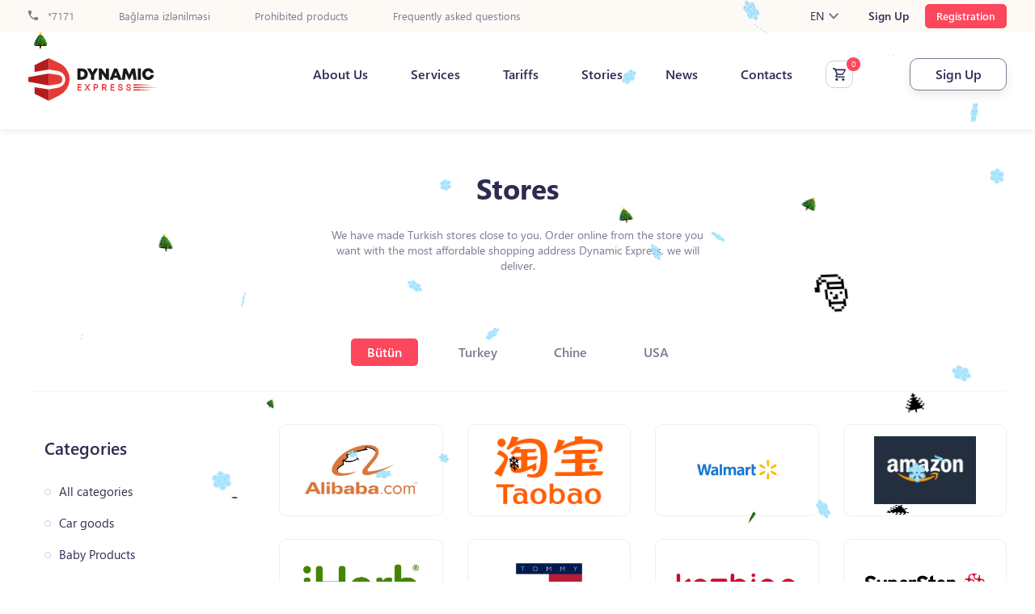

--- FILE ---
content_type: text/html; charset=UTF-8
request_url: https://dynamex.az/en/stores.html?id=645&category_id=5
body_size: 8815
content:

<!DOCTYPE html>
<html lang="en">
    <head>
        <meta charset="UTF-8">
        <meta http-equiv="X-UA-Compatible" content="IE=edge">
        <meta name="viewport" content="width=device-width">
        <meta name="csrf-param" content="_csrf-frontend">
<meta name="csrf-token" content="3_mhsffEgG200-evbOP1ruCG1EIYbOb5xg5AfH59pDrszcXZxK_MPv-9vuQajpDYouShb2g1kZa1TRo7OS3JDA==">
        <title></title>
        <meta name="title">
<meta property="og:title">
<meta property="og:description">
<meta name="description">
<meta name="keywords">
<link href="/en/stores.html?id=645&amp;category_id=5&amp;page=1&amp;per-page=32" rel="self">
<link href="/css/bootstrap.css" rel="stylesheet">
<link href="/css/bootstrap-grid.css" rel="stylesheet">
<link href="/css/jquery.mCustomScrollbar.css" rel="stylesheet">
<link href="/css/owl.carousel.css" rel="stylesheet">
<link href="/css/owl.theme.default.min.css" rel="stylesheet">
<link href="/css/magnific-popup.css" rel="stylesheet">
<link href="/css/select2.min.css" rel="stylesheet">
<link href="/css/jquery-ui-1.9.2.custom.css" rel="stylesheet">
<link href="/css/bootstrap-datepicker.css" rel="stylesheet">
<link href="/css/bootstrap-datepicker.standalone.css" rel="stylesheet">
<link href="/css/bootstrap-datepicker3.css" rel="stylesheet">
<link href="/css/default.css?v=2.91.2" rel="stylesheet">
<link href="/bootstrap-select/dist/css/bootstrap-select.css" rel="stylesheet">
<link href="/datetimepicker-master/jquery.datetimepicker.css" rel="stylesheet">
<link href="/snow/dist/css/snowfall.css" rel="stylesheet">
<link href="/css/style.css?v=41.113111811111117651" rel="stylesheet">
<link href="/css/responsive.css?v=11114.18" rel="stylesheet">
<link href="/css/ticket.css?v=43.1.9" rel="stylesheet">
<script src="/js/jquery-latest.js"></script>        <meta property="og:type" content="website">
        <meta property="og:url" content="">
        <link rel="icon" type="image/png" href="/favicon.png" />
        <meta property="og:url" content="https://dynamex.az/en/stores.html?id=645&category_id=5">
        
         <!-- Global site tag (gtag.js) - Google Analytics -->
          <script defer>
            // Google analtics
            window.dataLayer = window.dataLayer || [];
            function gtag(){dataLayer.push(arguments);}
            gtag('js', new Date());
            gtag('config', 'UA-174668396-1');
          </script> 

          <!-- Google Tag Manager -->
          <script>(function(w,d,s,l,i){w[l]=w[l]||[];w[l].push({'gtm.start':
          new Date().getTime(),event:'gtm.js'});var f=d.getElementsByTagName(s)[0],
          j=d.createElement(s),dl=l!='dataLayer'?'&l='+l:'';j.async=true;j.src=
          'https://www.googletagmanager.com/gtm.js?id='+i+dl;f.parentNode.insertBefore(j,f);
          })(window,document,'script','dataLayer','GTM-T3TS8P3N');</script>
          <!-- End Google Tag Manager -->

          <!-- Meta Pixel Code -->
          <!-- <script>
          !function(f,b,e,v,n,t,s)
          {if(f.fbq)return;n=f.fbq=function(){n.callMethod?
          n.callMethod.apply(n,arguments):n.queue.push(arguments)};
          if(!f._fbq)f._fbq=n;n.push=n;n.loaded=!0;n.version='2.0';
          n.queue=[];t=b.createElement(e);t.async=!0;
          t.src=v;s=b.getElementsByTagName(e)[0];
          s.parentNode.insertBefore(t,s)}(window, document,'script',
          'https://connect.facebook.net/en_US/fbevents.js');
          fbq('init', '376756891300088');
          fbq('track', 'PageView');
          </script>
          <noscript><img height="1" width="1" style="display:none"
          src="https://www.facebook.com/tr?id=376756891300088&ev=PageView&noscript=1"
          /></noscript> -->
          <!-- End Meta Pixel Code -->

          <!-- Meta Pixel Code -->
          <script>
          !function(f,b,e,v,n,t,s)
          {if(f.fbq)return;n=f.fbq=function(){n.callMethod?
          n.callMethod.apply(n,arguments):n.queue.push(arguments)};
          if(!f._fbq)f._fbq=n;n.push=n;n.loaded=!0;n.version='2.0';
          n.queue=[];t=b.createElement(e);t.async=!0;
          t.src=v;s=b.getElementsByTagName(e)[0];
          s.parentNode.insertBefore(t,s)}(window, document,'script',
          'https://connect.facebook.net/en_US/fbevents.js');
          fbq('init', '656370826323603');
          fbq('track', 'PageView');
          </script>
          <noscript><img height="1" width="1" style="display:none"
          src="https://www.facebook.com/tr?id=656370826323603&ev=PageView&noscript=1"
          /></noscript>
          <!-- End Meta Pixel Code -->
    </head>

    <body >

      
        <!-- Google Tag Manager (noscript) -->
        <noscript><iframe src="https://www.googletagmanager.com/ns.html?id=GTM-T3TS8P3N"
        height="0" width="0" style="display:none;visibility:hidden"></iframe></noscript>
        <!-- End Google Tag Manager (noscript) -->

                    <div class="app-download clearfix">
	<span class="app-close"></span>
	<div class="app-body">
		<img src="/app-logo.svg">
		<div class="app-text">
			<h4>Dynamex Express</h4>
			<p>Türkiyə və ABŞ-dan çatdırılma</p>
			<div class="app-star"></div>
		</div>
	</div>
	<a href="https://onelink.to/jsxckm" class="app-download-btn">Yüklə</a>
</div>

<style type="text/css">
	.app-download {
		display: none;
		overflow: hidden;
		padding: 10px;
		-webkit-box-shadow: -1px 10px 15px -2px rgba(0,0,0,0.12);
		-moz-box-shadow: -1px 10px 15px -2px rgba(0,0,0,0.12);
		box-shadow: -1px 10px 15px -2px rgba(0,0,0,0.12);
		margin-bottom: 10px;
	}
	.app-close {
		width: 20px;
		height: 20px;
		background: url(/app-close.svg) no-repeat center;
		float: left;
		margin: 15px 15px 15px 5px;
	}

	.app-body,.app-body img,.app-text {
		display: inline-block;
		vertical-align: middle;
	}

	.app-body img {
		margin-right: 15px;
	}

	.app-download-btn {
		float: right;
	}

	.app-text h4 {
		font-size: 18px;
		margin-bottom: 5px;
	}

	.app-text p {
		font-size: 10px;
		margin-bottom: 5px;
	}

	.app-star {
		width: 67px;
		height: 12px;
		background: url(/app-star.svg) no-repeat center;
	}

	.app-download-btn {
		padding: 10px 10px 10px 35px;
		background: #E53935;
		color: #fff;
		border-radius: 4px;
		position: relative;
		margin-top: 5px;
	}

	.app-download-btn::after {
		content:  '';
		width: 20px;
		height: 20px;
		background: url(/app-download.svg) no-repeat center;
		position: absolute;
		left: 10px;
		top: 10px;
	}

	.dashboard_mobile_menu {
		position: relative;
	}
</style>            <header class="header page_header  page_header full">
   
    <div class="header_top full">
        <div class="container">
            <div class="col-md-12">
                <div class="row">
                    <div class="col header_top_left pl-0">
                        <a href="tel:*7171">
                            <svg xmlns="http://www.w3.org/2000/svg" width="12" height="12" viewBox="0 0 12 12">
                                <path id="prefix__phone" d="M5.413 8.193a10.065 10.065 0 0 0 4.393 4.393l1.467-1.467a.669.669 0 0 1 .68-.167 7.574 7.574 0 0 0 2.38.38A.667.667 0 0 1 15 12v2.333a.667.667 0 0 1-.667.667A11.333 11.333 0 0 1 3 3.667.667.667 0 0 1 3.667 3H6a.667.667 0 0 1 .667.667 7.574 7.574 0 0 0 .38 2.38.669.669 0 0 1-.167.68z" transform="translate(-3 -3)" style="fill:#7b7b93"/>
                            </svg>
                            *7171                        </a>
                        <a href="/site/tracking">Bağlama izlənilməsi</a><a href="/prohibited-items.html">Prohibited products</a><a href="/faq.html">Frequently asked questions</a>                    </div>
                    <div class="col header_top_right pr-0">
                        <div class="lang_box">
                            <span class="active_lang">
                                EN                                <svg xmlns="http://www.w3.org/2000/svg" width="12" height="7.41" viewBox="0 0 12 7.41">
                                    <path id="prefix__chevron-up" d="M7.41 15.41L12 10.83l4.59 4.58L18 14l-6-6-6 6z" transform="rotate(180 9 7.705)" style="fill:#7b7b93"/>
                                </svg>
                            </span>
                            <div class="lang_list">
                                <ul><li><a href="/az/stores.html?id=645&amp;category_id=5">AZ</a></li>
<li><a href="/ru/stores.html?id=645&amp;category_id=5">RU</a></li></ul>                            </div>
                        </div>

                                                    <a href="/en/signin.html" class="login">Sign Up</a>
                            <a href="/en/signup.html" class="registration">Registration</a>
                                            </div>
                </div>
            </div>
        </div>
    </div>
    <div class="header_bottom full">
        <div class="container">
            <a href="/" class="header_logo">
                <img src="/images/logo.svg" alt="">
            </a>
            <div class="header_right">
                                    <nav class="navbar">
                        <ul>
                                                            <li>
                                    <a href="/about-us.html"  title="">
                                        About Us                                    </a>
                                </li>
                                                            <li>
                                    <a href="/services.html"  title="">
                                        Services                                    </a>
                                </li>
                                                            <li>
                                    <a href="/tariff.html"  title="">
                                        Tariffs                                    </a>
                                </li>
                                                            <li>
                                    <a href="/stores.html"  title="">
                                        Stories                                    </a>
                                </li>
                                                            <li>
                                    <a href="/news.html"  title="">
                                        News                                    </a>
                                </li>
                                                            <li>
                                    <a href="/contact.html"  title="">
                                        Contacts                                    </a>
                                </li>
                                                    </ul>
                    </nav>
                
                <a href="/account/basket?lang=en" data-message="Hörmətli müştəri xidmət səviyyəsinin yüksəldilməsi məqsədi ilə sifariş et xidməti qısa zaman ərzində dayandırılmışdır. Diqqətiniz üçün təşəkkürlər! " data-txt="0" class="basket ">
                    <svg xmlns="http://www.w3.org/2000/svg" width="16" height="16" viewBox="0 0 16 16">
                        <path id="prefix__cart-outline" d="M13.8 14.8a1.6 1.6 0 1 1-1.6 1.6 1.6 1.6 0 0 1 1.6-1.6M1 2h2.616l.752 1.6H16.2a.8.8 0 0 1 .8.8 1.012 1.012 0 0 1-.1.4l-2.86 5.176a1.608 1.608 0 0 1-1.4.824H6.68l-.72 1.3-.024.1a.2.2 0 0 0 .2.2H15.4V14H5.8a1.6 1.6 0 0 1-1.6-1.6 1.63 1.63 0 0 1 .192-.768l1.088-1.96L2.6 3.6H1V2m4.8 12.8a1.6 1.6 0 1 1-1.6 1.6 1.6 1.6 0 0 1 1.6-1.6M13 9.2l2.224-4H5.112L7 9.2z" transform="translate(-1 -2)" style="fill:#2c2c51"/>
                    </svg>
                </a>

                <div class="header_order_side ">
    
                                            <a href="/en/signin.html" class="header_order_button">Sign Up</a>
                                        <button class="menu_open"></button>
                </div>
            </div>
        </div>
    </div>
</header>

<div class="mobile_menu">
    <button class="menu_close"></button>
    <div class="mobile_menu_container">
                    <div class="mobile_menu_buttons">
                <a href="/en/signup.html" class="mreg">Registration</a>
                <a href="/en/signin.html" class="m_login">Sign Up</a>
            </div>
        
        <a href="/en/tracking.html" class="header_order_button tracking-package">Bağlama izlənilməsi</a>

        <a href="tel:*7171" class="mobile_menu_tel">
            <svg xmlns="http://www.w3.org/2000/svg" width="14" height="14" viewBox="0 0 14 14">
                <path id="prefix__phone" d="M5.816 9.059a11.742 11.742 0 0 0 5.126 5.126l1.711-1.711a.781.781 0 0 1 .793-.194 8.836 8.836 0 0 0 2.777.443.778.778 0 0 1 .777.777v2.722a.778.778 0 0 1-.778.778A13.222 13.222 0 0 1 3 3.778.778.778 0 0 1 3.778 3H6.5a.778.778 0 0 1 .778.778 8.836 8.836 0 0 0 .443 2.777.781.781 0 0 1-.194.793z" transform="translate(-3 -3)" style="fill:#2c2c51"/>
            </svg>
            *7171        </a>
                    <ul class="mobile_navbar full">
                                    <li>
                        <a href="/about-us.html"  title="">
                            About Us                        </a>
                    </li>
                                    <li>
                        <a href="/services.html"  title="">
                            Services                        </a>
                    </li>
                                    <li>
                        <a href="/tariff.html"  title="">
                            Tariffs                        </a>
                    </li>
                                    <li>
                        <a href="/stores.html"  title="">
                            Stories                        </a>
                    </li>
                                    <li>
                        <a href="/news.html"  title="">
                            News                        </a>
                    </li>
                                    <li>
                        <a href="/contact.html"  title="">
                            Contacts                        </a>
                    </li>
                            </ul>
            </div>
    <div class="mobile_lang_box">
        <!-- <a href="#">
            <img src="/images/lang_az.png" alt="">AZ
        </a>
        <a href="#">
            <img src="/images/lang_en.png" alt="">EN
        </a>
        <a href="#">
            <img src="/images/lang_az.png" alt="">RU
        </a> -->
        <ul><li><a href="/az/stores.html?id=645&amp;category_id=5"><img src="/images/lang_az.png" /></a></li>
<li><a href="/en/stores.html?id=645&amp;category_id=5"><img src="/images/lang_en.png" /></a></li>
<li><a href="/ru/stores.html?id=645&amp;category_id=5"><img src="/images/lang_ru.png" /></a></li></ul>    </div>
</div>
<div class="layer"></div>


<main class="main full" role="main"><section class="shop_section">
    <div class="container">
        <div class="row">
            <!-- page title-->
            <div class="col-md-12 page_title">
                <h1>Stores</h1>
                <p class="left_middle">We have made Turkish stores close to you. Order online from the store you want with the most affordable shopping address Dynamic Express, we will deliver.</p>
            </div>
            <!-- page title end-->
            <!-- country menu-->
                            <div class="col-md-12 shop_container">
                    <div class="shop_country_links full">
                        <a href="/en/stores.html?id=645&category_id=5&country_id=" class="active">Bütün</a>
                                                    <a href="/en/stores.html?id=645&category_id=5&country_id=2"  >Turkey</a>
                                                    <a href="/en/stores.html?id=645&category_id=5&country_id=3"  >Chine</a>
                                                    <a href="/en/stores.html?id=645&category_id=5&country_id=1"  >USA</a>
                                            </div>
                </div>
                        <!-- country menu end-->
            <!-- product category-->
            <div class="col-lg-3 col-md-6">
                <div class="product_category full">
                    <h4>Categories</h4>
                    <ul class="full">
                        <li >
                            <a href="/en/stores.html?id=645&category_id=">All categories</a>
                        </li>
                                                    <li >
                                <a href="/en/stores.html?id=645&category_id=1" >Car goods</a>
                            </li>
                                                    <li >
                                <a href="/en/stores.html?id=645&category_id=2" >Baby Products</a>
                            </li>
                                                    <li >
                                <a href="/en/stores.html?id=645&category_id=3" >Cosmetics</a>
                            </li>
                                                    <li >
                                <a href="/en/stores.html?id=645&category_id=4" >Music</a>
                            </li>
                                                    <li class="active">
                                <a href="/en/stores.html?id=645&category_id=5" >Multibrand stores</a>
                            </li>
                                                    <li >
                                <a href="/en/stores.html?id=645&category_id=6" >Clothing, Shoes, Accessories</a>
                            </li>
                                                    <li >
                                <a href="/en/stores.html?id=645&category_id=7" >Sports goods</a>
                            </li>
                                                    <li >
                                <a href="/en/stores.html?id=645&category_id=8" >Appliances and Electronics</a>
                            </li>
                                                    <li >
                                <a href="/en/stores.html?id=645&category_id=9" >Household goods repair</a>
                            </li>
                                                    <li >
                                <a href="/en/stores.html?id=645&category_id=10" >Interests and hobbies</a>
                            </li>
                                                    <li >
                                <a href="/en/stores.html?id=645&category_id=11" >Book</a>
                            </li>
                                                    <li >
                                <a href="/en/stores.html?id=645&category_id=12" > Household things</a>
                            </li>
                                                    <li >
                                <a href="/en/stores.html?id=645&category_id=13" ></a>
                            </li>
                                                    <li >
                                <a href="/en/stores.html?id=645&category_id=14" ></a>
                            </li>
                                            </ul>
                </div>
                <div class="shop_mobile_menu">
                    <p>Categories</p>
                    <ul class="full show_menu_dropdown">
                        <li >
                            <a href="/en/stores.html?id=645&category_id=">All categories</a>
                        </li>
                                                    <li >
                                <a href="/en/stores.html?id=645&category_id=1" >Car goods</a>
                            </li>
                                                    <li >
                                <a href="/en/stores.html?id=645&category_id=2" >Baby Products</a>
                            </li>
                                                    <li >
                                <a href="/en/stores.html?id=645&category_id=3" >Cosmetics</a>
                            </li>
                                                    <li >
                                <a href="/en/stores.html?id=645&category_id=4" >Music</a>
                            </li>
                                                    <li class="active">
                                <a href="/en/stores.html?id=645&category_id=5" >Multibrand stores</a>
                            </li>
                                                    <li >
                                <a href="/en/stores.html?id=645&category_id=6" >Clothing, Shoes, Accessories</a>
                            </li>
                                                    <li >
                                <a href="/en/stores.html?id=645&category_id=7" >Sports goods</a>
                            </li>
                                                    <li >
                                <a href="/en/stores.html?id=645&category_id=8" >Appliances and Electronics</a>
                            </li>
                                                    <li >
                                <a href="/en/stores.html?id=645&category_id=9" >Household goods repair</a>
                            </li>
                                                    <li >
                                <a href="/en/stores.html?id=645&category_id=10" >Interests and hobbies</a>
                            </li>
                                                    <li >
                                <a href="/en/stores.html?id=645&category_id=11" >Book</a>
                            </li>
                                                    <li >
                                <a href="/en/stores.html?id=645&category_id=12" > Household things</a>
                            </li>
                                                    <li >
                                <a href="/en/stores.html?id=645&category_id=13" ></a>
                            </li>
                                                    <li >
                                <a href="/en/stores.html?id=645&category_id=14" ></a>
                            </li>
                                            </ul>
                </div>
            </div>
            <!-- product category end-->
            <!-- brend images--> 
            <div class="col-lg-9 col-md-6 brend_images">
                <div class="row">
                                            <div class="col-lg-3 col-md-6 col-6">
                            <a href="https://alibaba.com/" target="_blank" class="full">
                                <img src="/frontend/web/uploads//images/Yusif%20store/Alibaba-logo.png" alt="Alibaba.com" title="Alibaba.com">
                            </a>
                        </div>
                                            <div class="col-lg-3 col-md-6 col-6">
                            <a href="https://world.taobao.com/" target="_blank" class="full">
                                <img src="/frontend/web/uploads//images/Yusif%20store/taobao-logo.png" alt="Taobao.com" title="Taobao.com">
                            </a>
                        </div>
                                            <div class="col-lg-3 col-md-6 col-6">
                            <a href="https://www.walmart.com/" target="_blank" class="full">
                                <img src="/frontend/web/uploads//images/Yusif%20store/walmart-logo.jpg" alt="walmart.com" title="walmart.com">
                            </a>
                        </div>
                                            <div class="col-lg-3 col-md-6 col-6">
                            <a href="https://www.amazon.com/" target="_blank" class="full">
                                <img src="/frontend/web/uploads//images/Yusif%20store/amazon-logo.png" alt="Amazon.com" title="Amazon.com">
                            </a>
                        </div>
                                            <div class="col-lg-3 col-md-6 col-6">
                            <a href="https://www.iherb.com/" target="_blank" class="full">
                                <img src="/frontend/web/uploads//images/Yusif%20store/iherb-logo.png" alt="iherb" title="iherb">
                            </a>
                        </div>
                                            <div class="col-lg-3 col-md-6 col-6">
                            <a href="https://usa.tommy.com/en" target="_blank" class="full">
                                <img src="/frontend/web/uploads//images/Yusif%20store/tommyhilfiger.jpg" alt="Tommy Hilfiger" title="Tommy Hilfiger">
                            </a>
                        </div>
                                            <div class="col-lg-3 col-md-6 col-6">
                            <a href="https://www.kozbino.com/" target="_blank" class="full">
                                <img src="/frontend/web/uploads//images/kozbino-logo.png" alt="Kozbino" title="Kozbino">
                            </a>
                        </div>
                                            <div class="col-lg-3 col-md-6 col-6">
                            <a href="https://www.superstep.com.tr/" target="_blank" class="full">
                                <img src="/frontend/web/uploads//images/super-step-logo.svg" alt="Superstep" title="Superstep">
                            </a>
                        </div>
                                            <div class="col-lg-3 col-md-6 col-6">
                            <a href="https://www.saatvesaat.com.tr/" target="_blank" class="full">
                                <img src="/frontend/web/uploads//images/saatsaat-logo.png" alt="Saat&Saat" title="Saat&Saat">
                            </a>
                        </div>
                                            <div class="col-lg-3 col-md-6 col-6">
                            <a href="https://www.karspor.com.tr/" target="_blank" class="full">
                                <img src="/frontend/web/uploads//images/karspor-logo.png" alt="Karspor" title="Karspor">
                            </a>
                        </div>
                                            <div class="col-lg-3 col-md-6 col-6">
                            <a href="https://ayakkabicity.com/" target="_blank" class="full">
                                <img src="/frontend/web/uploads//images/ayakkabicitylogo.png" alt="Ayakkabı City" title="Ayakkabı City">
                            </a>
                        </div>
                                            <div class="col-lg-3 col-md-6 col-6">
                            <a href="https://www.modamizbir.com/" target="_blank" class="full">
                                <img src="/frontend/web/uploads//images/modamizbir-logo.png" alt="Modamız Bir" title="Modamız Bir">
                            </a>
                        </div>
                                            <div class="col-lg-3 col-md-6 col-6">
                            <a href="https://www.bigparfum.com/" target="_blank" class="full">
                                <img src="/frontend/web/uploads//images/big-parfum-logo.png" alt="Bigparfum" title="Bigparfum">
                            </a>
                        </div>
                                            <div class="col-lg-3 col-md-6 col-6">
                            <a href="https://markastok.com" target="_blank" class="full">
                                <img src="/frontend/web/uploads//images/markastok-logo.png" alt="Markastok" title="Markastok">
                            </a>
                        </div>
                                            <div class="col-lg-3 col-md-6 col-6">
                            <a href="https://www.cimri.com/" target="_blank" class="full">
                                <img src="/frontend/web/uploads//images/cimri-logo.png" alt="Cimri" title="Cimri">
                            </a>
                        </div>
                                            <div class="col-lg-3 col-md-6 col-6">
                            <a href="https://www.akakce.com/" target="_blank" class="full">
                                <img src="/frontend/web/uploads//images/akakce-logo.png" alt="Akakçe" title="Akakçe">
                            </a>
                        </div>
                                            <div class="col-lg-3 col-md-6 col-6">
                            <a href="https://www.sportive.com.tr/" target="_blank" class="full">
                                <img src="/frontend/web/uploads//images/Sportive-logo.png" alt="Sportive" title="Sportive">
                            </a>
                        </div>
                                            <div class="col-lg-3 col-md-6 col-6">
                            <a href="https://www.brandroom.com.tr/" target="_blank" class="full">
                                <img src="/frontend/web/uploads//images/brandroom-indirim-kodu.png" alt="Brandroom" title="Brandroom">
                            </a>
                        </div>
                                            <div class="col-lg-3 col-md-6 col-6">
                            <a href="https://www.boyner.com.tr" target="_blank" class="full">
                                <img src="/frontend/web/uploads//images/boyner-logo.png" alt="Boyner" title="Boyner">
                            </a>
                        </div>
                                            <div class="col-lg-3 col-md-6 col-6">
                            <a href="https://www.hepsiburada.com" target="_blank" class="full">
                                <img src="/frontend/web/uploads//images/hepsiburada-logo.png" alt="Hepsiburada " title="Hepsiburada ">
                            </a>
                        </div>
                                            <div class="col-lg-3 col-md-6 col-6">
                            <a href="https://www.gittigidiyor.com/" target="_blank" class="full">
                                <img src="/frontend/web/uploads//images/Gittigidiyor-logo.png" alt="GittiGidiyor" title="GittiGidiyor">
                            </a>
                        </div>
                                            <div class="col-lg-3 col-md-6 col-6">
                            <a href="https://www.bershka.com/tr" target="_blank" class="full">
                                <img src="/frontend/web/uploads//images/store/mlogo11.jpg" alt="Bershka" title="Bershka">
                            </a>
                        </div>
                                            <div class="col-lg-3 col-md-6 col-6">
                            <a href="https://www.colins.com.tr/" target="_blank" class="full">
                                <img src="/frontend/web/uploads//images/store/mlogo10.png" alt="Colins" title="Colins">
                            </a>
                        </div>
                                            <div class="col-lg-3 col-md-6 col-6">
                            <a href="https://www.flo.com.tr" target="_blank" class="full">
                                <img src="/frontend/web/uploads//images/store/mlogo9.png" alt="Flo" title="Flo">
                            </a>
                        </div>
                                            <div class="col-lg-3 col-md-6 col-6">
                            <a href="https://www.zara.com/tr/" target="_blank" class="full">
                                <img src="/frontend/web/uploads//images/store/mlogo8.png" alt="Zara" title="Zara">
                            </a>
                        </div>
                                            <div class="col-lg-3 col-md-6 col-6">
                            <a href="https://shop.mango.com/tr" target="_blank" class="full">
                                <img src="/frontend/web/uploads//images/store/mlogo7.png" alt="Mango" title="Mango">
                            </a>
                        </div>
                                            <div class="col-lg-3 col-md-6 col-6">
                            <a href="https://www.pierrecardin.com.tr" target="_blank" class="full">
                                <img src="/frontend/web/uploads//images/store/mlogo6.jpg" alt="Pierre Cardin" title="Pierre Cardin">
                            </a>
                        </div>
                                            <div class="col-lg-3 col-md-6 col-6">
                            <a href="https://www.n11.com" target="_blank" class="full">
                                <img src="/frontend/web/uploads//images/store/mlogo5.jpg" alt="n11" title="n11">
                            </a>
                        </div>
                                            <div class="col-lg-3 col-md-6 col-6">
                            <a href="https://www.lcwaikiki.com/tr-TR/TR" target="_blank" class="full">
                                <img src="/frontend/web/uploads//images/store/mlogo4.png" alt="Lc Waikiki " title="Lc Waikiki ">
                            </a>
                        </div>
                                            <div class="col-lg-3 col-md-6 col-6">
                            <a href="https://trendyol.com.tr" target="_blank" class="full">
                                <img src="/frontend/web/uploads//images/trendyol-2.png" alt="Trendyol.com.tr" title="Trendyol.com.tr">
                            </a>
                        </div>
                                    </div>
            </div>
            <!-- brend images end-->
            <!-- pagination --> 
<div class="col-md-12 pagination_container">
    <nav aria-label="Page navigation example">
            </nav>
</div>        </div>
    </div>
</section></main><footer class="footer full">
    <div class="container">
        <div class="row">
            <div class="col-md-12">
                <div class="row">
                    <!---->
                    <div class="col-lg-4 col-md-12 footer_logo_cont">
                        <a href="/" class="footer_logo">
                            <img src="/images/logo-white.svg" alt="">
                        </a>
                        <div class="copyright mobile_hide_cop">
                            <svg xmlns="http://www.w3.org/2000/svg" width="16" height="16" viewBox="0 0 16 16">
                                <path id="prefix__copyright" d="M8.464 9.088A1.943 1.943 0 0 1 8.7 8.4a1.241 1.241 0 0 1 .472-.5 1.4 1.4 0 0 1 .728-.188 1.368 1.368 0 0 1 .5.1 1.52 1.52 0 0 1 .424.288 1.54 1.54 0 0 1 .272.424 1.248 1.248 0 0 1 .1.512h1.44A2.643 2.643 0 0 0 12.4 8a2.19 2.19 0 0 0-.544-.8 2.787 2.787 0 0 0-.864-.528 3.09 3.09 0 0 0-1.112-.184 3.127 3.127 0 0 0-1.36.272 2.955 2.955 0 0 0-.96.736 3.007 3.007 0 0 0-.568 1.088A4.685 4.685 0 0 0 6.8 9.9v.216a4.684 4.684 0 0 0 .184 1.312 2.908 2.908 0 0 0 .568 1.08 2.829 2.829 0 0 0 .96.728 3.246 3.246 0 0 0 1.36.272 3.051 3.051 0 0 0 1.056-.184 2.5 2.5 0 0 0 .864-.52 2.475 2.475 0 0 0 .608-.736 2.394 2.394 0 0 0 .224-.92H11.2a.973.973 0 0 1-.128.456 1.337 1.337 0 0 1-.272.376 1.528 1.528 0 0 1-.432.24 1.589 1.589 0 0 1-.48.08 1.359 1.359 0 0 1-.712-.184A1.127 1.127 0 0 1 8.7 11.6a1.889 1.889 0 0 1-.24-.688 5.392 5.392 0 0 1-.064-.8V9.9a5.169 5.169 0 0 1 .064-.808M10 2a8 8 0 1 0 8 8 8 8 0 0 0-8-8m0 14.4a6.4 6.4 0 1 1 6.4-6.4 6.408 6.408 0 0 1-6.4 6.4z" transform="translate(-2 -2)" style="fill:#7b7b93"/>
                            </svg>
                            <p>2026 Dynamex.az.  All rights reserved</p>
                        </div>
                        <ul class="footer_social">
                            <li>
                                <a href="https://www.facebook.com/dynamex.az/" target="_blank">
                                    <i class="fab fa-facebook-f"></i>
                                </a>
                            </li>
                            <li>
                                <a href="#" target="_blank">
                                    <i class="fab fa-twitter"></i>
                                </a>
                            </li>
                            <li>
                                <a href="https://www.instagram.com/dynamic.express/?hl=en" target="_blank">
                                    <i class="fab fa-instagram"></i>
                                </a>
                            </li>
                            <li>
                                <a href="https://www.youtube.com/channel/UCnNG1fkf-8Wd3SKbS0Ioavg/featured" target="_blank">
                                    <i class="fab fa-youtube"></i>
                                </a>
                            </li>
                        </ul>
                    </div>
                    <!---->
                                            <div class="col-lg-2 col-md-6 col-6 footer_menu_cont">
                            <h3 class="footer_title">Menu</h3>
                                                            <ul class="footer_menu">
                                                                            <li>
                                            <a href="/about-us.html">About Us</a>
                                        </li>
                                                                            <li>
                                            <a href="/services.html">Services</a>
                                        </li>
                                                                            <li>
                                            <a href="/tariff.html">Tariffs</a>
                                        </li>
                                                                            <li>
                                            <a href="/stores.html">Stories</a>
                                        </li>
                                                                            <li>
                                            <a href="/news.html">News</a>
                                        </li>
                                                                            <li>
                                            <a href="/contact.html">Contacts</a>
                                        </li>
                                                                    </ul>
                                                    </div>
                        <!---->
                                            <div class="col-lg-2 col-md-6 col-6 footer_menu_cont">
                            <h3 class="footer_title">Help</h3>
                                                            <ul class="footer_menu">
                                                                            <li>
                                            <a href="/faq.html"> Frequently asked questions</a>
                                        </li>
                                                                            <li>
                                            <a href="/en/menu/terms-and-conditions-55.html">Terms and conditions</a>
                                        </li>
                                                                            <li>
                                            <a href="/en/menu/privacy-policy-56.html">Privacy Policy</a>
                                        </li>
                                                                            <li>
                                            <a href="/page/user-agreement-5.html">User agreement</a>
                                        </li>
                                                                            <li>
                                            <a href="/news.html">Innovations</a>
                                        </li>
                                                                    </ul>
                                                    </div>
                        <!---->
                    

                    <div class="col-lg-4 col-md-12 col-12 footer_contact_cont">
                        <h3 class="footer_title">Contacts</h3>
                        <ul class="footer_contact_list">
                            <li>
                                <svg xmlns="http://www.w3.org/2000/svg" width="11.2" height="16" viewBox="0 0 11.2 16">
                                    <path id="prefix__map-marker-outline" d="M10.6 5.6a2 2 0 1 1-2 2 2 2 0 0 1 2-2m0-3.6a5.6 5.6 0 0 1 5.6 5.6c0 4.2-5.6 10.4-5.6 10.4S5 11.8 5 7.6A5.6 5.6 0 0 1 10.6 2m0 1.6a4 4 0 0 0-4 4c0 .8 0 2.4 4 7.768 4-5.368 4-6.968 4-7.768a4 4 0 0 0-4-4z" transform="translate(-5 -2)" style="fill:#7b7b93"/>
                                </svg>
                                <p>
                                    <div class='footer-address'>
                                        <p> 28 May, railway station second floor AZ 1020</p><p> Ganja city, Kapaz district, N.Narimanov avenue, 42C, AZ 2013 </p> Sumgayit city, H. Aliyev avenue, 493-503, next to the 14th floor.</p> Khalglar Dostlughu, Ismayil Mammadov Street 6, AZ1142  </p> Yasamal, A, M, Sharifzade street, Shebeke service center AZ1138</p> Khirdalan sh. H. Aliyev Ave. 11, Crystal Absheron 2</p> Ahmedli Ukrainian district, Ganja avenue, Vung Tau street 2</p> Bakikhanov kas., S, Gocayev street, next to AZ1132 </p> Nasi                                    </div>
                                </p>
                            </li>
                            <li>
                                <svg xmlns="http://www.w3.org/2000/svg" width="17.5" height="14" viewBox="0 0 17.5 14">
                                    <path id="prefix__email-outline" d="M3.75 4h14a1.755 1.755 0 0 1 1.75 1.75v10.5A1.755 1.755 0 0 1 17.75 18h-14A1.75 1.75 0 0 1 2 16.25V5.75A1.744 1.744 0 0 1 3.75 4m7 6.125l7-4.375h-14l7 4.375m-7 6.125h14V7.824l-7 4.366-7-4.366z" transform="translate(-2 -4)" style="fill:#7b7b93"/>
                                </svg>
                                <a href="/cdn-cgi/l/email-protection#[base64]" target="_blank"><p>Problemli şöbə ilə əlaqə: <span class="__cf_email__" data-cfemail="325b5c545d72564b5c535f574a1c5348">[email&#160;protected]</span></p><p>Əməkdaşlıq üçün : <span class="__cf_email__" data-cfemail="274f5567435e49464a425f09465d">[email&#160;protected]</span></p></a>
                            </li>
                            <li>
                                <svg xmlns="http://www.w3.org/2000/svg" width="14" height="14" viewBox="0 0 14 14">
                                    <path id="prefix__phone" d="M5.816 9.059a11.742 11.742 0 0 0 5.126 5.126l1.711-1.711a.781.781 0 0 1 .793-.194 8.836 8.836 0 0 0 2.777.443.778.778 0 0 1 .777.777v2.722a.778.778 0 0 1-.778.778A13.222 13.222 0 0 1 3 3.778.778.778 0 0 1 3.778 3H6.5a.778.778 0 0 1 .778.778 8.836 8.836 0 0 0 .443 2.777.781.781 0 0 1-.194.793z" transform="translate(-3 -3)" style="fill:#7b7b93"/>
                                </svg>
                                                                    <a href="tel:*7171">*7171</a>
                                                                                                </li>
                        </ul>
                        <div class="footer_app_link full">
                            <div class="footer-links">
                                <a href="https://play.google.com/store/apps/details?id=az.dynamex.app&utm_source=newsletter&utm_medium=email&utm_campaign=name_artiq_sifarisl_rini_mobil_telefonundan_izl_y_bil_rs_n&utm_term=2021-06-03" class="gplay"></a>
                                <a href="https://apps.apple.com/ca/app/dynamex/id1559258269?utm_source=newsletter&utm_medium=email&utm_campaign=name_artiq_sifarisl_rini_mobil_telefonundan_izl_y_bil_rs_n&utm_term=2021-06-03" class="appstore"></a>
                            </div>
                        </div>
                    </div>
                    <div class="copyright col-12 mobile_show_copyright">
                        <svg xmlns="http://www.w3.org/2000/svg" width="16" height="16" viewBox="0 0 16 16">
                            <path id="prefix__copyright" d="M8.464 9.088A1.943 1.943 0 0 1 8.7 8.4a1.241 1.241 0 0 1 .472-.5 1.4 1.4 0 0 1 .728-.188 1.368 1.368 0 0 1 .5.1 1.52 1.52 0 0 1 .424.288 1.54 1.54 0 0 1 .272.424 1.248 1.248 0 0 1 .1.512h1.44A2.643 2.643 0 0 0 12.4 8a2.19 2.19 0 0 0-.544-.8 2.787 2.787 0 0 0-.864-.528 3.09 3.09 0 0 0-1.112-.184 3.127 3.127 0 0 0-1.36.272 2.955 2.955 0 0 0-.96.736 3.007 3.007 0 0 0-.568 1.088A4.685 4.685 0 0 0 6.8 9.9v.216a4.684 4.684 0 0 0 .184 1.312 2.908 2.908 0 0 0 .568 1.08 2.829 2.829 0 0 0 .96.728 3.246 3.246 0 0 0 1.36.272 3.051 3.051 0 0 0 1.056-.184 2.5 2.5 0 0 0 .864-.52 2.475 2.475 0 0 0 .608-.736 2.394 2.394 0 0 0 .224-.92H11.2a.973.973 0 0 1-.128.456 1.337 1.337 0 0 1-.272.376 1.528 1.528 0 0 1-.432.24 1.589 1.589 0 0 1-.48.08 1.359 1.359 0 0 1-.712-.184A1.127 1.127 0 0 1 8.7 11.6a1.889 1.889 0 0 1-.24-.688 5.392 5.392 0 0 1-.064-.8V9.9a5.169 5.169 0 0 1 .064-.808M10 2a8 8 0 1 0 8 8 8 8 0 0 0-8-8m0 14.4a6.4 6.4 0 1 1 6.4-6.4 6.408 6.408 0 0 1-6.4 6.4z" transform="translate(-2 -2)" style="fill:#7b7b93"/>
                        </svg>
                        <p>2026 Dynamex.az.  All rights reserved</p>
                    </div>
                </div>
            </div>
        </div>
    </div>
</footer>        <script data-cfasync="false" src="/cdn-cgi/scripts/5c5dd728/cloudflare-static/email-decode.min.js"></script><script src="https://kit.fontawesome.com/dda89fe92b.js"></script>
<script src="https://cdnjs.cloudflare.com/ajax/libs/popper.js/1.16.0/umd/popper.min.js"></script>
<script src="/js/bootstrap.min.js"></script>
<script src="/js/jquery.magnific-popup.js"></script>
<script src="/js/bootstrap-datepicker.js"></script>
<script src="/js/bootstrap-datepicker.az.min.js"></script>
<script src="/js/jquery.mCustomScrollbar.js"></script>
<script src="/js/owl.carousel.js"></script>
<script src="/js/select2.full.min.js"></script>
<script src="/js/i18n/az.js"></script>
<script src="/js/i18n/ru.js"></script>
<script src="/js/i18n/en.js"></script>
<script src="/bootstrap-select/dist/js/bootstrap-select.js"></script>
<script src="/datetimepicker-master/build/jquery.datetimepicker.full.js"></script>
<script src="/js/count-up.js"></script>
<script src="/js/main.js?v=1.111111"></script>
<script src="/js/script.old.js?v=0.113763.1"></script>        <!-- success popup-->
<div class="success_error_popup mfp-with-anim mfp-hide" id="success_popup">
    <div class="suc_img">
        <span></span>
    </div>
    <h3 class="success_title main-message-title">Successful operation</h3>
    <p class="succes_message main-message"></p>
    <button class="success_ok  mfp-close">OK</button>
</div>
<!-- success popup-->        <!-- error popup-->
<div class="success_error_popup error_popup mfp-with-anim mfp-hide" id="error_popup">
    <div class="suc_img">
        <span></span>
    </div>
    <h3 class="success_title main-message-title">Oops!</h3>
    <p class="succes_message main-message"></p>
    <button class="success_ok mfp-close">OK</button>
</div>
<!-- error popup-->        <!-- success popup-->
<div class="success_error_popup mfp-with-anim mfp-hide" id="notify_popup">
    <div class="suc_img">
        <span></span>
    </div>
    <h3 class="success_title">Diqqət!</h3>
    <p class="succes_message main-message"></p>
    <button class="success_ok  mfp-close">OK</button>
</div>
<!-- success popup-->        <!-- success popup-->
<div class="success_error_popup mfp-with-anim mfp-hide" id="success_popup">
    <div class="suc_img">
        <span></span>
    </div>
    <h3 class="success_title">Hörmətli müştəri xidmət səviyyəsinin yüksəldilməsi məqsədi ilə sifariş et xidməti qısa zaman ərzində dayandırılmışdır. Diqqətiniz üçün təşəkkürlər! </h3>
    <p class="succes_message main-message"></p>
    <button class="success_ok  mfp-close">OK</button>
</div>
<!-- success popup-->

        
        <div class="preloader">
    <div class="loader_center middle">
        <div class="lds-ring">
            <div></div>
            <div></div>
            <div></div>
            <div></div>
        </div>
        <img src="/images/loader_logo.svg" alt="">
    </div>
</div>

                
                <script async src="https://www.googletagmanager.com/gtag/js?id=UA-174668396-1"></script>
        <!-- Load Facebook SDK for JavaScript -->
        <div id="fb-root"></div>
        <script defer>
          // Messenger chat
          window.fbAsyncInit = function() {
            FB.init({
              xfbml            : true,
              version          : 'v7.0'
            });
          };

          (function(d, s, id) {
            var js, fjs = d.getElementsByTagName(s)[0];
            if (d.getElementById(id)) return;
            js = d.createElement(s); js.id = id;
            js.src = 'https://connect.facebook.net/en_US/sdk/xfbml.customerchat.js';
            fjs.parentNode.insertBefore(js, fjs);
          }(document, 'script', 'facebook-jssdk'));
        </script>
        <!-- Your Chat Plugin code -->
        <div class="fb-customerchat"
          attribution=install_email
          page_id="870097243342978"
          logged_in_greeting="Hi! We are here to answer any questions you may have."
          logged_out_greeting="Hi! We are here to answer any questions you may have."
          theme_color="#fa3c4c">
        </div>
        <!-- Yandex.Metrika counter -->
        <script type="text/javascript" >
           (function(m,e,t,r,i,k,a){m[i]=m[i]||function(){(m[i].a=m[i].a||[]).push(arguments)};
           m[i].l=1*new Date();
           for (var j = 0; j < document.scripts.length; j++) {if (document.scripts[j].src === r) { return; }}
           k=e.createElement(t),a=e.getElementsByTagName(t)[0],k.async=1,k.src=r,a.parentNode.insertBefore(k,a)})
           (window, document, "script", "https://mc.yandex.ru/metrika/tag.js", "ym");

           ym(93216022, "init", {
                clickmap:true,
                trackLinks:true,
                accurateTrackBounce:true,
                webvisor:true
           });
        </script>
        <noscript><div><img src="https://mc.yandex.ru/watch/93216022" style="position:absolute; left:-9999px;" alt="" /></div></noscript>
        <!-- /Yandex.Metrika counter -->

        <snowfall>
        <snowflake><span>❄</span>️️</snowflake>
        <snowflake><span>💝</span> ️️</snowflake>
        <snowflake><span>🌟</span>️</snowflake>
        <snowflake><span>🎄</span>️️</snowflake>
        <snowflake><span>🎅</span>️️</snowflake>
        <snowflake><span>🎄</span>️️</snowflake>
        <snowflake><span>🎁​</span>️️</snowflake>
        <snowflake><img src="/snow/dist/img/snowflake.png">️</snowflake>
        <snowflake><img src="/snow/dist/img/snowflake.png">️</snowflake>
        <snowflake><img src="/snow/dist/img/snowflake.png">️</snowflake>
        <snowflake><img src="/snow/dist/img/snowflake.png">️</snowflake>
        <snowflake><img src="/snow/dist/img/snowflake.png">️</snowflake>
        <snowflake><img src="/snow/dist/img/snowflake.png">️</snowflake>
        <snowflake><img src="/snow/dist/img/snowflake.png">️</snowflake>
        <snowflake><img src="/snow/dist/img/snowflake.png">️</snowflake>
        <snowflake><img src="/snow/dist/img/snowflake.png">️</snowflake>
        <snowflake><img src="/snow/dist/img/snowflake.png">️</snowflake>
        <snowflake><img src="/snow/dist/img/snowflake.png">️</snowflake>
        <snowflake><img src="/snow/dist/img/snowflake.png">️</snowflake>
        <snowflake><img src="/snow/dist/img/snowflake.png">️</snowflake>
        <snowflake><img src="/snow/dist/img/snowflake.png">️</snowflake>
        <snowflake><img src="/snow/dist/img/snowflake.png">️</snowflake>
        <snowflake><img src="/snow/dist/img/snowflake.png">️</snowflake>
        <snowflake><img src="/snow/dist/img/snowflake.png">️</snowflake>
        <snowflake><img src="/snow/dist/img/snowflake.png">️</snowflake>
        <snowflake><img src="/snow/dist/img/snowflake.png">️</snowflake>
        <snowflake><img src="/snow/dist/img/snowflake.png">️</snowflake>
        <snowflake><img src="/snow/dist/img/snowflake.png">️</snowflake>
        <snowflake><img src="/snow/dist/img/snowflake.png">️</snowflake>
        <snowflake><img src="/snow/dist/img/snowflake.png">️</snowflake>
        <snowflake><img src="/snow/dist/img/snowflake.png">️</snowflake>
        <snowflake><img src="/snow/dist/img/snowflake.png">️</snowflake>
        <snowflake><img src="/snow/dist/img/snowflake.png">️</snowflake>
        <snowflake><img src="/snow/dist/img/snowflake.png">️</snowflake>
        <snowflake><img src="/snow/dist/img/snowflake.png">️</snowflake>
        <snowflake><img src="/snow/dist/img/snowflake.png">️</snowflake>
        <snowflake><img src="/snow/dist/img/snowflake.png">️</snowflake>
        <snowflake><img src="/snow/dist/img/snowflake.png">️</snowflake>
        <snowflake><img src="/snow/dist/img/snowflake.png">️</snowflake>
        <snowflake><img src="/snow/dist/img/snowflake.png">️</snowflake>
        <snowflake><img src="/snow/dist/img/snowflake.png">️</snowflake>
        <snowflake><img src="/snow/dist/img/snowflake.png">️</snowflake>​
        <snowflake><img src="/snow/dist/img/christmas-tree_1f384.png">️</snowflake>
        <snowflake><img src="/snow/dist/img/christmas-tree_1f384.png">️</snowflake>
        <snowflake><img src="/snow/dist/img/christmas-tree_1f384.png">️</snowflake>
        <snowflake><img src="/snow/dist/img/christmas-tree_1f384.png">️</snowflake>
        <snowflake><img src="/snow/dist/img/christmas-tree_1f384.png">️</snowflake>
        <snowflake><img src="/snow/dist/img/christmas-tree_1f384.png">️</snowflake>
        <snowflake><img src="/snow/dist/img/christmas-tree_1f384.png">️</snowflake>
        <snowflake><img src="/snow/dist/img/christmas-tree_1f384.png">️</snowflake>
        <snowflake><img src="/snow/dist/img/christmas-tree_1f384.png">️</snowflake>
        <snowflake><img src="/snow/dist/img/christmas-tree_1f384.png">️</snowflake>
        <snowflake><img src="/snow/dist/img/christmas-tree_1f384.png">️</snowflake>
      </snowfall>
    </body>
</html>


--- FILE ---
content_type: text/css
request_url: https://dynamex.az/css/default.css?v=2.91.2
body_size: 1111
content:
*{
	margin: 0;
	padding: 0;
	box-sizing: border-box; 
	text-decoration: none;
	outline: none;
	list-style-type: none;
	border: 0;

}

html,body{
	width: 100%;
	height: 100%;
}
a{
	display:inline-block ;
}
input,
select{
	appearance:none;
	-moz-appearance:none; /* Firefox */
	-webkit-appearance:none; /* Safari and Chrome */
	}
.clear{
	clear: both; 
}
.full{
	position: relative;
	float: left;
	width: 100%;
}

.center{
	float: none;
	margin: 0 auto;
	width: 1200px;

}

.middle{
	top:50%;
	left: 50%;
	
	-webkit-transform: translate(-50%, -50%);
    -moz-transform: translate(-50%, -50%);
    -ms-transform: translate(-50%, -50%);
    -o-transform: translate(-50%, -50%);
    transform: translate(-50% , -50%);
    

}

.top_middle{
	top: 50%;
	
	-webkit-transform: translateY(-50%);
    -moz-transform: translateY(-50%);
    -ms-transform: translateY(-50%);
    -o-transform: translateY(-50%);
    transform: translateY(-50%);
    
}

.left_middle{
	left: 50%;
	-webkit-transform: translateX(-50%);
    -moz-transform: translateX(-50%);
    -ms-transform: translateX(-50%);
    -o-transform: translateX(-50%);
	transform: translateX(-50%);
}
.rel_left{
	position: relative;
	float: left;
}

.has_bg{
	background-repeat: no-repeat;
	background-position: center;
}


.header-campaign {
	height: 45px;
	background: #d5455f;
	color: #fff;
	padding: 5px;
	text-align: center;
	font-size: 18px;
}

.font-cursive {
	font-style: italic;
}

.header-campaign img {
	max-width: 51px;
	position: relative;
	top: 6px;
	margin-right: 10px;
}

.branch-select label {
	margin-bottom: 10px;
	display: block;
}

.smart-declare {
	display: block !important;
	padding: 10px;
	background: rgba(0,0,0,.02);
	border-radius: 3px;
}

.smart-declare a {
	display: inline-block;
	vertical-align: middle;
	width: 48%;
	padding: 10px 5px !important;
	border-radius: 3px;
	text-align: center !important;
	line-height: 1;
	height: 34px;
	font-size: 12px;
}

.smart-declare a:nth-child(2) {
	background: #00c99c;
	color: #fff;
}

.smart-declare p {
	margin-bottom: 10px;
	text-align: left;
	font-size: 12px !important;
	color: #9696a1;
	font-weight: 500;
}

.address-info-el  {
	height: auto !important;
}

.address-info-el p:first-of-type {
	margin-bottom: 10px;
}

.footer-address p:first-of-type {
	margin-top: 10px;
}

.field-ticketchat-file {
	margin-top: 10px;
}

.field-ticketchat-message .help-block {
	margin-top: 5px;
}

.referral-btn {
	background: #fff !important;
	border: solid 1px #6bb2ec !important;
	color: #6bb2ec !important;
	border-left: none !important;
	border-right: none !important;
	border-top: none !important;
	border-radius: 0 !important;
	padding: 2px 0 !IMPORTANT;
	font-weight: 400;
	font-family: 'Segoe UI';
	margin-top: 11px;
}

.referral-btn i {
	margin-right: 10px;
}

.referral-share {
    margin-left: 20px;
}

.referral-share li {
    list-style: none;
    display: inline-block;
    vertical-align: middle;
    margin-left: 10px;
}

.referral-share a {
    display: block;
    padding: 6px;
    width: 32px;
    height: 32px;
    text-align: center;
    border-radius: 3px;
    color: #fff;
}

.fb-link {
    background: #3b5998;
}

.tw-link {
    background: #00acee;
}

.link_copy {
    padding: 5px 0; 
}

@media(max-width:767px) {
    .dash-top-referral .block-title {
        display: none;
    }

    .dash-top-referral .float-right {
        width: 100%;
    }

    .dash-top-referral .referal_link {
        margin-bottom: 20px;
    }

    .referral-btn {
    	background: none !important;
    }

    .cashback-item {
    	width:  100%;
    	padding:  0 !important;
    	border: none !important;
    	float: none !important;
    	margin-bottom: 20px;
    }

    .cashback-main-title {
    	font-size: 21px;
    	line-height: 20px;
    }

    .cashback-header-bottom h1, .cashback-header-bottom h3 {
    	font-size: 15px;
    	line-height: 20px;
    }

    .cashback-header-bottom {
    	border-top: solid 1px #fff !important;
    	padding-top: 20px !important;
    }
}

.field-links-product_color,.field-links-product_size {
	width:  100%;
}

.cashback {
    width: 100%;
    color: #fff;
}

.cashback-header {
    padding: 30px;
    border-radius: 10px;
    background: rgb(213 69 95 / 90%);
    margin-bottom: 20px;
}

.cashback-main-balance {
    font-size: 54px;
    line-height: 64px;
}

.cashback-main-title {
    font-size: 30px;
	line-height: 53px;
	font-weight: 500;
}

.cashback-sub-balance {
	font-size: 34px;
	line-height: 64px;
	font-weight: 400;
}

.cashback-sub-title {
    font-size: 18px;
    line-height: 40px;
}

.cashback-header-bottom {
    padding-top: 10px;
    display: inline-block;
	vertical-align: middle;
	float: right;
	text-align: center;
}

.cashback-header-bottom h1,.cashback-header-bottom h3 {
    margin-bottom: 0;
    padding-bottom: 0;
}

.cashback-history {
    background: #fff;
    padding: 15px;
    border-radius: 10px;
}


.cashback-header-left {
	display: inline-block;
	vertical-align: middle;
	text-align: center;
	border-right: solid 1px rgba(255,255,255,.3);
	padding-right: 120px;
}

--- FILE ---
content_type: text/css
request_url: https://dynamex.az/snow/dist/css/snowfall.css
body_size: 2029
content:
snowfall{position:fixed;top:0;right:0;bottom:0;left:0;z-index:50000000;display:block;font-size:40px;overflow:hidden;pointer-events:none}snowfall snowflake{position:absolute;top:0;left:0;display:flex;justify-content:center;width:100px;height:100px}snowfall snowflake span{align-self:center}snowfall snowflake img{align-self:center;width:20px}snowfall snowflake:nth-child(50){animation:animation-snowflake-50 linear infinite;animation-duration:13.1s;animation-delay:-1.1s}@keyframes animation-snowflake-50{0%{left:85%;top:calc(0% - 100px);transform:scale(1.058) rotate3d(.36,.38,.25,0deg)}100%{left:114.1%;top:calc(100% + 100px);transform:scale(1.058) rotate3d(.35,.84,.72,997deg)}}snowfall snowflake:nth-child(49){animation:animation-snowflake-49 linear infinite;animation-duration:12s;animation-delay:-14.8s}@keyframes animation-snowflake-49{0%{left:26%;top:calc(0% - 100px);transform:scale(.637) rotate3d(.22,.52,.15,0deg)}100%{left:16%;top:calc(100% + 100px);transform:scale(.637) rotate3d(.12,.67,.79,-1212deg)}}snowfall snowflake:nth-child(48){animation:animation-snowflake-48 linear infinite;animation-duration:11.8s;animation-delay:-10.4s}@keyframes animation-snowflake-48{0%{left:3%;top:calc(0% - 100px);transform:scale(1.235) rotate3d(.92,.78,.97,0deg)}100%{left:26.8%;top:calc(100% + 100px);transform:scale(1.235) rotate3d(.75,.86,.08,-1042deg)}}snowfall snowflake:nth-child(47){animation:animation-snowflake-47 linear infinite;animation-duration:9.2s;animation-delay:-1s}@keyframes animation-snowflake-47{0%{left:50%;top:calc(0% - 100px);transform:scale(1.046) rotate3d(.88,.19,.75,0deg)}100%{left:75.1%;top:calc(100% + 100px);transform:scale(1.046) rotate3d(.22,.68,.67,-1287deg)}}snowfall snowflake:nth-child(46){animation:animation-snowflake-46 linear infinite;animation-duration:15.8s;animation-delay:-15.1s}@keyframes animation-snowflake-46{0%{left:78%;top:calc(0% - 100px);transform:scale(1.146) rotate3d(.95,.06,.46,0deg)}100%{left:67%;top:calc(100% + 100px);transform:scale(1.146) rotate3d(.79,.01,.63,1235deg)}}snowfall snowflake:nth-child(45){animation:animation-snowflake-45 linear infinite;animation-duration:13.4s;animation-delay:-15.5s}@keyframes animation-snowflake-45{0%{left:22%;top:calc(0% - 100px);transform:scale(.705) rotate3d(.2,1,.33,0deg)}100%{left:22.5%;top:calc(100% + 100px);transform:scale(.705) rotate3d(.99,.94,.9,1293deg)}}snowfall snowflake:nth-child(44){animation:animation-snowflake-44 linear infinite;animation-duration:11.3s;animation-delay:-15.7s}@keyframes animation-snowflake-44{0%{left:74%;top:calc(0% - 100px);transform:scale(.87) rotate3d(.89,.22,.95,0deg)}100%{left:58.7%;top:calc(100% + 100px);transform:scale(.87) rotate3d(.77,.8,.04,1038deg)}}snowfall snowflake:nth-child(43){animation:animation-snowflake-43 linear infinite;animation-duration:14.8s;animation-delay:-14s}@keyframes animation-snowflake-43{0%{left:57%;top:calc(0% - 100px);transform:scale(1.103) rotate3d(.11,.59,.53,0deg)}100%{left:55.6%;top:calc(100% + 100px);transform:scale(1.103) rotate3d(.84,.39,.31,955deg)}}snowfall snowflake:nth-child(42){animation:animation-snowflake-42 linear infinite;animation-duration:8.1s;animation-delay:-7.8s}@keyframes animation-snowflake-42{0%{left:91%;top:calc(0% - 100px);transform:scale(1.249) rotate3d(.56,.42,.15,0deg)}100%{left:81.8%;top:calc(100% + 100px);transform:scale(1.249) rotate3d(.16,.03,.8,1214deg)}}snowfall snowflake:nth-child(41){animation:animation-snowflake-41 linear infinite;animation-duration:15.9s;animation-delay:-11.1s}@keyframes animation-snowflake-41{0%{left:66%;top:calc(0% - 100px);transform:scale(1.389) rotate3d(.91,.12,.21,0deg)}100%{left:105.3%;top:calc(100% + 100px);transform:scale(1.389) rotate3d(.31,.97,.5,-885deg)}}snowfall snowflake:nth-child(40){animation:animation-snowflake-40 linear infinite;animation-duration:14.4s;animation-delay:-4.2s}@keyframes animation-snowflake-40{0%{left:3%;top:calc(0% - 100px);transform:scale(1.247) rotate3d(.38,.39,.66,0deg)}100%{left:23.7%;top:calc(100% + 100px);transform:scale(1.247) rotate3d(.98,.66,.46,999deg)}}snowfall snowflake:nth-child(39){animation:animation-snowflake-39 linear infinite;animation-duration:15.4s;animation-delay:-7.2s}@keyframes animation-snowflake-39{0%{left:11%;top:calc(0% - 100px);transform:scale(1.091) rotate3d(.92,.21,.47,0deg)}100%{left:26.9%;top:calc(100% + 100px);transform:scale(1.091) rotate3d(.29,.72,.17,1290deg)}}snowfall snowflake:nth-child(38){animation:animation-snowflake-38 linear infinite;animation-duration:12.9s;animation-delay:-15.6s}@keyframes animation-snowflake-38{0%{left:98%;top:calc(0% - 100px);transform:scale(1.319) rotate3d(.44,.68,.72,0deg)}100%{left:108%;top:calc(100% + 100px);transform:scale(1.319) rotate3d(1,.46,.76,-986deg)}}snowfall snowflake:nth-child(37){animation:animation-snowflake-37 linear infinite;animation-duration:14.9s;animation-delay:-1.6s}@keyframes animation-snowflake-37{0%{left:53%;top:calc(0% - 100px);transform:scale(1.076) rotate3d(.98,.27,.82,0deg)}100%{left:34.5%;top:calc(100% + 100px);transform:scale(1.076) rotate3d(.18,.66,.97,-1163deg)}}snowfall snowflake:nth-child(36){animation:animation-snowflake-36 linear infinite;animation-duration:8.1s;animation-delay:-9.8s}@keyframes animation-snowflake-36{0%{left:37%;top:calc(0% - 100px);transform:scale(1.243) rotate3d(.89,.81,.03,0deg)}100%{left:26.3%;top:calc(100% + 100px);transform:scale(1.243) rotate3d(.72,.02,.43,1191deg)}}snowfall snowflake:nth-child(35){animation:animation-snowflake-35 linear infinite;animation-duration:10.2s;animation-delay:-6.4s}@keyframes animation-snowflake-35{0%{left:94%;top:calc(0% - 100px);transform:scale(1.325) rotate3d(.08,1,.49,0deg)}100%{left:75.6%;top:calc(100% + 100px);transform:scale(1.325) rotate3d(.59,.71,.97,-1205deg)}}snowfall snowflake:nth-child(34){animation:animation-snowflake-34 linear infinite;animation-duration:10.4s;animation-delay:-12.2s}@keyframes animation-snowflake-34{0%{left:62%;top:calc(0% - 100px);transform:scale(1.279) rotate3d(.2,.59,.26,0deg)}100%{left:80.4%;top:calc(100% + 100px);transform:scale(1.279) rotate3d(.38,.84,.22,-1054deg)}}snowfall snowflake:nth-child(33){animation:animation-snowflake-33 linear infinite;animation-duration:13.2s;animation-delay:-13.1s}@keyframes animation-snowflake-33{0%{left:21%;top:calc(0% - 100px);transform:scale(1.061) rotate3d(.17,.36,.93,0deg)}100%{left:55.6%;top:calc(100% + 100px);transform:scale(1.061) rotate3d(.43,.77,.22,1349deg)}}snowfall snowflake:nth-child(32){animation:animation-snowflake-32 linear infinite;animation-duration:15.2s;animation-delay:-9.1s}@keyframes animation-snowflake-32{0%{left:76%;top:calc(0% - 100px);transform:scale(.678) rotate3d(.13,.84,.29,0deg)}100%{left:85.9%;top:calc(100% + 100px);transform:scale(.678) rotate3d(.24,.97,.55,-928deg)}}snowfall snowflake:nth-child(31){animation:animation-snowflake-31 linear infinite;animation-duration:12.2s;animation-delay:-14.5s}@keyframes animation-snowflake-31{0%{left:66%;top:calc(0% - 100px);transform:scale(.976) rotate3d(.84,.11,.1,0deg)}100%{left:97.2%;top:calc(100% + 100px);transform:scale(.976) rotate3d(.19,.18,.09,-1195deg)}}snowfall snowflake:nth-child(30){animation:animation-snowflake-30 linear infinite;animation-duration:10.1s;animation-delay:-13.5s}@keyframes animation-snowflake-30{0%{left:22%;top:calc(0% - 100px);transform:scale(1.134) rotate3d(.7,.26,.81,0deg)}100%{left:41.8%;top:calc(100% + 100px);transform:scale(1.134) rotate3d(.96,.05,.37,-1222deg)}}snowfall snowflake:nth-child(29){animation:animation-snowflake-29 linear infinite;animation-duration:13.5s;animation-delay:-8.1s}@keyframes animation-snowflake-29{0%{left:31%;top:calc(0% - 100px);transform:scale(.791) rotate3d(.09,.54,.58,0deg)}100%{left:25.5%;top:calc(100% + 100px);transform:scale(.791) rotate3d(.72,.86,.33,-1293deg)}}snowfall snowflake:nth-child(28){animation:animation-snowflake-28 linear infinite;animation-duration:13.8s;animation-delay:-9.2s}@keyframes animation-snowflake-28{0%{left:69%;top:calc(0% - 100px);transform:scale(1.265) rotate3d(.41,.08,.53,0deg)}100%{left:75.6%;top:calc(100% + 100px);transform:scale(1.265) rotate3d(.59,.52,.07,-981deg)}}snowfall snowflake:nth-child(27){animation:animation-snowflake-27 linear infinite;animation-duration:8.2s;animation-delay:-11.8s}@keyframes animation-snowflake-27{0%{left:54%;top:calc(0% - 100px);transform:scale(1.083) rotate3d(.32,.88,.84,0deg)}100%{left:72.1%;top:calc(100% + 100px);transform:scale(1.083) rotate3d(.44,.8,.4,-1244deg)}}snowfall snowflake:nth-child(26){animation:animation-snowflake-26 linear infinite;animation-duration:15.5s;animation-delay:-8.2s}@keyframes animation-snowflake-26{0%{left:20%;top:calc(0% - 100px);transform:scale(1.265) rotate3d(.92,.26,.4,0deg)}100%{left:46.4%;top:calc(100% + 100px);transform:scale(1.265) rotate3d(.6,.22,.73,1384deg)}}snowfall snowflake:nth-child(25){animation:animation-snowflake-25 linear infinite;animation-duration:9.1s;animation-delay:-6.6s}@keyframes animation-snowflake-25{0%{left:55%;top:calc(0% - 100px);transform:scale(1.109) rotate3d(.99,.76,.88,0deg)}100%{left:83.1%;top:calc(100% + 100px);transform:scale(1.109) rotate3d(.39,.41,.09,-1253deg)}}snowfall snowflake:nth-child(24){animation:animation-snowflake-24 linear infinite;animation-duration:12.8s;animation-delay:-2.7s}@keyframes animation-snowflake-24{0%{left:48%;top:calc(0% - 100px);transform:scale(.679) rotate3d(.07,.53,.37,0deg)}100%{left:34.6%;top:calc(100% + 100px);transform:scale(.679) rotate3d(.64,.2,.67,1156deg)}}snowfall snowflake:nth-child(23){animation:animation-snowflake-23 linear infinite;animation-duration:9.9s;animation-delay:-12.9s}@keyframes animation-snowflake-23{0%{left:51%;top:calc(0% - 100px);transform:scale(1.306) rotate3d(.12,.01,.04,0deg)}100%{left:84.7%;top:calc(100% + 100px);transform:scale(1.306) rotate3d(.43,.98,.24,847deg)}}snowfall snowflake:nth-child(22){animation:animation-snowflake-22 linear infinite;animation-duration:11.3s;animation-delay:-8.7s}@keyframes animation-snowflake-22{0%{left:97%;top:calc(0% - 100px);transform:scale(.964) rotate3d(.23,.31,.39,0deg)}100%{left:81.2%;top:calc(100% + 100px);transform:scale(.964) rotate3d(.49,.82,.23,-1168deg)}}snowfall snowflake:nth-child(21){animation:animation-snowflake-21 linear infinite;animation-duration:8.2s;animation-delay:-13s}@keyframes animation-snowflake-21{0%{left:41%;top:calc(0% - 100px);transform:scale(.727) rotate3d(.43,.68,.27,0deg)}100%{left:34.9%;top:calc(100% + 100px);transform:scale(.727) rotate3d(.51,.21,.74,-1207deg)}}snowfall snowflake:nth-child(20){animation:animation-snowflake-20 linear infinite;animation-duration:10.9s;animation-delay:-12.1s}@keyframes animation-snowflake-20{0%{left:89%;top:calc(0% - 100px);transform:scale(1.054) rotate3d(.12,.28,.78,0deg)}100%{left:112.6%;top:calc(100% + 100px);transform:scale(1.054) rotate3d(.79,.98,.03,-935deg)}}snowfall snowflake:nth-child(19){animation:animation-snowflake-19 linear infinite;animation-duration:9.6s;animation-delay:-8.1s}@keyframes animation-snowflake-19{0%{left:8%;top:calc(0% - 100px);transform:scale(1.099) rotate3d(.5,.55,.33,0deg)}100%{left:33.4%;top:calc(100% + 100px);transform:scale(1.099) rotate3d(.03,.94,.22,-1355deg)}}snowfall snowflake:nth-child(18){animation:animation-snowflake-18 linear infinite;animation-duration:8.2s;animation-delay:-1.9s}@keyframes animation-snowflake-18{0%{left:76%;top:calc(0% - 100px);transform:scale(1.176) rotate3d(.85,.88,.1,0deg)}100%{left:115%;top:calc(100% + 100px);transform:scale(1.176) rotate3d(.28,1,.43,-1280deg)}}snowfall snowflake:nth-child(17){animation:animation-snowflake-17 linear infinite;animation-duration:12.7s;animation-delay:-11.8s}@keyframes animation-snowflake-17{0%{left:61%;top:calc(0% - 100px);transform:scale(1.167) rotate3d(.63,.55,.91,0deg)}100%{left:57%;top:calc(100% + 100px);transform:scale(1.167) rotate3d(.88,.94,.56,-730deg)}}snowfall snowflake:nth-child(16){animation:animation-snowflake-16 linear infinite;animation-duration:10.1s;animation-delay:-15.6s}@keyframes animation-snowflake-16{0%{left:81%;top:calc(0% - 100px);transform:scale(.679) rotate3d(.38,.57,.03,0deg)}100%{left:89.5%;top:calc(100% + 100px);transform:scale(.679) rotate3d(.88,.72,.54,-823deg)}}snowfall snowflake:nth-child(15){animation:animation-snowflake-15 linear infinite;animation-duration:13.5s;animation-delay:-7.8s}@keyframes animation-snowflake-15{0%{left:21%;top:calc(0% - 100px);transform:scale(1.258) rotate3d(.91,.74,.08,0deg)}100%{left:50.3%;top:calc(100% + 100px);transform:scale(1.258) rotate3d(.17,.45,.92,-1414deg)}}snowfall snowflake:nth-child(14){animation:animation-snowflake-14 linear infinite;animation-duration:15.8s;animation-delay:-1.1s}@keyframes animation-snowflake-14{0%{left:91%;top:calc(0% - 100px);transform:scale(1.206) rotate3d(.99,.51,.09,0deg)}100%{left:112.7%;top:calc(100% + 100px);transform:scale(1.206) rotate3d(1,.79,.88,-1104deg)}}snowfall snowflake:nth-child(13){animation:animation-snowflake-13 linear infinite;animation-duration:9.6s;animation-delay:-3.7s}@keyframes animation-snowflake-13{0%{left:35%;top:calc(0% - 100px);transform:scale(.83) rotate3d(.71,.4,.55,0deg)}100%{left:33.7%;top:calc(100% + 100px);transform:scale(.83) rotate3d(.32,.98,.05,-751deg)}}snowfall snowflake:nth-child(12){animation:animation-snowflake-12 linear infinite;animation-duration:14.9s;animation-delay:-12.7s}@keyframes animation-snowflake-12{0%{left:100%;top:calc(0% - 100px);transform:scale(.842) rotate3d(.24,.64,.95,0deg)}100%{left:102.6%;top:calc(100% + 100px);transform:scale(.842) rotate3d(.35,.75,.27,-1036deg)}}snowfall snowflake:nth-child(11){animation:animation-snowflake-11 linear infinite;animation-duration:9.6s;animation-delay:-10.1s}@keyframes animation-snowflake-11{0%{left:38%;top:calc(0% - 100px);transform:scale(.657) rotate3d(.96,.89,.08,0deg)}100%{left:26.2%;top:calc(100% + 100px);transform:scale(.657) rotate3d(.38,.17,.49,966deg)}}snowfall snowflake:nth-child(10){animation:animation-snowflake-10 linear infinite;animation-duration:11.6s;animation-delay:0s}@keyframes animation-snowflake-10{0%{left:7%;top:calc(0% - 100px);transform:scale(.853) rotate3d(.55,.12,.29,0deg)}100%{left:1.1%;top:calc(100% + 100px);transform:scale(.853) rotate3d(.89,.15,.88,-1051deg)}}snowfall snowflake:nth-child(9){animation:animation-snowflake-9 linear infinite;animation-duration:10.1s;animation-delay:-1.1s}@keyframes animation-snowflake-9{0%{left:27%;top:calc(0% - 100px);transform:scale(1.089) rotate3d(.53,.28,.7,0deg)}100%{left:35.9%;top:calc(100% + 100px);transform:scale(1.089) rotate3d(.2,.34,.61,839deg)}}snowfall snowflake:nth-child(8){animation:animation-snowflake-8 linear infinite;animation-duration:12.2s;animation-delay:-13.1s}@keyframes animation-snowflake-8{0%{left:100%;top:calc(0% - 100px);transform:scale(1.267) rotate3d(.12,.05,.67,0deg)}100%{left:80.2%;top:calc(100% + 100px);transform:scale(1.267) rotate3d(.83,.53,.26,1210deg)}}snowfall snowflake:nth-child(7){animation:animation-snowflake-7 linear infinite;animation-duration:14.4s;animation-delay:-8.3s}@keyframes animation-snowflake-7{0%{left:88%;top:calc(0% - 100px);transform:scale(.735) rotate3d(.19,.67,.92,0deg)}100%{left:99.9%;top:calc(100% + 100px);transform:scale(.735) rotate3d(.61,.2,.61,732deg)}}snowfall snowflake:nth-child(6){animation:animation-snowflake-6 linear infinite;animation-duration:10.1s;animation-delay:-1.6s}@keyframes animation-snowflake-6{0%{left:97%;top:calc(0% - 100px);transform:scale(.843) rotate3d(.91,.22,.24,0deg)}100%{left:77.6%;top:calc(100% + 100px);transform:scale(.843) rotate3d(.28,.42,.7,-1136deg)}}snowfall snowflake:nth-child(5){animation:animation-snowflake-5 linear infinite;animation-duration:15s;animation-delay:-15.8s}@keyframes animation-snowflake-5{0%{left:75%;top:calc(0% - 100px);transform:scale(1.273) rotate3d(.43,.12,.5,0deg)}100%{left:78.4%;top:calc(100% + 100px);transform:scale(1.273) rotate3d(.85,.92,.24,756deg)}}snowfall snowflake:nth-child(4){animation:animation-snowflake-4 linear infinite;animation-duration:8.9s;animation-delay:-8.3s}@keyframes animation-snowflake-4{0%{left:62%;top:calc(0% - 100px);transform:scale(.733) rotate3d(.59,.92,.35,0deg)}100%{left:99.9%;top:calc(100% + 100px);transform:scale(.733) rotate3d(.1,.92,.88,-1240deg)}}snowfall snowflake:nth-child(3){animation:animation-snowflake-3 linear infinite;animation-duration:11s;animation-delay:-14.6s}@keyframes animation-snowflake-3{0%{left:22%;top:calc(0% - 100px);transform:scale(.985) rotate3d(.07,.47,.03,0deg)}100%{left:5.5%;top:calc(100% + 100px);transform:scale(.985) rotate3d(.71,.56,.29,-1298deg)}}snowfall snowflake:nth-child(2){animation:animation-snowflake-2 linear infinite;animation-duration:14.3s;animation-delay:-7.3s}@keyframes animation-snowflake-2{0%{left:4%;top:calc(0% - 100px);transform:scale(.756) rotate3d(.09,.66,.96,0deg)}100%{left:40%;top:calc(100% + 100px);transform:scale(.756) rotate3d(.9,.7,.22,-1393deg)}}snowfall snowflake:nth-child(1){animation:animation-snowflake-1 linear infinite;animation-duration:12.4s;animation-delay:-14.9s}@keyframes animation-snowflake-1{0%{left:30%;top:calc(0% - 100px);transform:scale(.656) rotate3d(.08,.14,.22,0deg)}100%{left:53.2%;top:calc(100% + 100px);transform:scale(.656) rotate3d(.58,.99,.13,729deg)}}

--- FILE ---
content_type: text/css
request_url: https://dynamex.az/css/style.css?v=41.113111811111117651
body_size: 34010
content:
@font-face {
    font-family: 'Segoe UI';
    src: url('fonts/SegoeUI.eot');
    src: url('fonts/SegoeUI.eot?#iefix') format('embedded-opentype'), url('fonts/SegoeUI.woff2') format('woff2'), url('fonts/SegoeUI.woff') format('woff'), url('fonts/SegoeUI.ttf') format('truetype'), url('fonts/SegoeUI.svg#SegoeUI') format('svg');
    font-weight: normal;
    font-style: normal;
}

@font-face {
    font-family: 'Segoe UI';
    src: url('fonts/SegoeUIBlack.eot');
    src: url('fonts/SegoeUIBlack.eot?#iefix') format('embedded-opentype'), url('fonts/SegoeUIBlack.woff2') format('woff2'), url('fonts/SegoeUIBlack.woff') format('woff'), url('fonts/SegoeUIBlack.ttf') format('truetype'), url('fonts/SegoeUIBlack.svg#SegoeUIBlack') format('svg');
    font-weight: 900;
    font-style: normal;
}

@font-face {
    font-family: 'Segoe UI Semilight';
    src: url('fonts/SegoeUI-Semilight.eot');
    src: url('fonts/SegoeUI-Semilight.eot?#iefix') format('embedded-opentype'), url('fonts/SegoeUI-Semilight.woff2') format('woff2'), url('fonts/SegoeUI-Semilight.woff') format('woff'), url('fonts/SegoeUI-Semilight.ttf') format('truetype'), url('fonts/SegoeUI-Semilight.svg#SegoeUI-Semilight') format('svg');
    font-weight: 300;
    font-style: normal;
}

@font-face {
    font-family: 'SegoeSemiBold';
    src: url('fonts/SegoeUI-Semibold.eot');
    src: url('fonts/SegoeUI-Semibold.eot?#iefix') format('embedded-opentype'), url('fonts/SegoeUI-Semibold.woff2') format('woff2'), url('fonts/SegoeUI-Semibold.woff') format('woff'), url('fonts/SegoeUI-Semibold.ttf') format('truetype'), url('fonts/SegoeUI-Semibold.svg#SegoeUI-Semibold') format('svg');
    font-weight: 600;
    font-style: normal;
}

@font-face {
    font-family: 'Segoe UI';
    src: url('fonts/SegoeUI-Bold.eot');
    src: url('fonts/SegoeUI-Bold.eot?#iefix') format('embedded-opentype'), url('fonts/SegoeUI-Bold.woff2') format('woff2'), url('fonts/SegoeUI-Bold.woff') format('woff'), url('fonts/SegoeUI-Bold.ttf') format('truetype'), url('fonts/SegoeUI-Bold.svg#SegoeUI-Bold') format('svg');
    font-weight: bold;
    font-style: normal;
}

@font-face {
    font-family: 'Segoe UI';
    src: url('fonts/SegoeUI-Light.eot');
    src: url('fonts/SegoeUI-Light.eot?#iefix') format('embedded-opentype'), url('fonts/SegoeUI-Light.woff2') format('woff2'), url('fonts/SegoeUI-Light.woff') format('woff'), url('fonts/SegoeUI-Light.ttf') format('truetype'), url('fonts/SegoeUI-Light.svg#SegoeUI-Light') format('svg');
    font-weight: 300;
    font-style: normal;
}

@-webkit-keyframes thumb {
    0% { -webkit-transform: scale(1); }
    50% { -webkit-transform: scale(0.9); }
    100% { -webkit-transform: scale(1); }
}

@-moz-keyframes thumb {
    0% { -moz-transform: scale(1); }
    50% { -moz-transform: scale(0.9); }
    100% { -moz-transform: scale(1); }
}

@-ms-keyframes thumb {
    0% { -ms-transform: scale(1); }
    50% { -ms-transform: scale(0.9); }
    100% { -ms-transform: scale(1); }
}

body {
    font-family: 'Segoe UI' !important;
    position: relative;
}

body.loading::after {
    content: '';
    background: rgba(0,0,0,.35) url(images/spinner.gif) no-repeat center;
    background-size: 6%;
    position: fixed;
    top: 0;
    left: 0;
    z-index: 9999;
    width: 100%;
    height: 100%;
}

.header_top {
    height: 40px;
    background-color: #fdfaf6;
}

.header_top .col {
    height: 40px;
    display: flex;
    -webkit-display: flex;
    -moz-display: flex;
    -ms-display: flex;
    -o-display: flex;
    align-items: center;
    -webkit-align-items: center;
    -moz-align-items: center;
    -ms-align-items: center;
    -o-align-items: center;
}

.header_top_left a {
    font-size: 13px;
    font-weight: normal;
    font-stretch: normal;
    font-style: normal;
    margin-right: 55px;
    letter-spacing: normal;
    text-align: left;
    color: #7b7b93;
    transform-origin: .2s ease;
}

.header_top_left a:hover {
    color: #606070;
}

.header_top_left a svg {
    margin-right: 8px;
}

.lang_box .active_lang {
    font-size: 14px;
    font-stretch: normal;
    font-style: normal;
    display: flex;
    -webkit-display: flex;
    -moz-display: flex;
    -ms-display: flex;
    -o-display: flex;
    align-items: center;
    -webkit-align-items: center;
    -moz-align-items: center;
    -ms-align-items: center;
    -o-align-items: center;
    justify-content: center;
    -webkit-justify-content: center;
    -moz-justify-content: center;
    -ms-justify-content: center;
    -o-justify-content: center;
    letter-spacing: normal;
    text-align: right;
    color: #2c2c51;
    position: relative;
    float: left;
}

.lang_box .active_lang svg {
    margin-left: 6px;
}

.login {
    font-size: 14px;
    font-family: 'SegoeSemiBold', sans-serif;
    font-stretch: normal;
    font-style: normal;
    letter-spacing: normal;
    text-align: right;
    color: #2c2c51;
    margin-left: 36px;
    transition: .2s ease;
    -webkit-transition: .2s ease;
    -moz-transition: .2s ease;
    -ms-transition: .2s ease;
    -o-transition: .2s ease;
}

.login:hover {
    /*-webkit-box-shadow: 0px 3px 6px 0px rgba(0,0,0,0.06);
    -moz-box-shadow: 0px 3px 6px 0px rgba(0,0,0,0.06);
    box-shadow: 0px 3px 6px 0px rgba(0,0,0,0.06);*/
    opacity: .7;
}

.header_logo img {
    width: 160px;
}

.header_logo:hover {
    opacity: .8;
}

.header_logo {
    transition: .2s ease;
}

.registration {
    border-radius: 5px;
    background-color: #fd475d;
    padding: 0 13px;
    height: 30px;
    display: flex;
    -webkit-display: flex;
    -moz-display: flex;
    -ms-display: flex;
    -o-display: flex;
    align-items: center;
    -webkit-align-items: center;
    -moz-align-items: center;
    -ms-align-items: center;
    -o-align-items: center;
    font-size: 13px;
    font-family: 'SegoeSemiBold', sans-serif;
    font-stretch: normal;
    font-style: normal;
    line-height: 1.85;
    letter-spacing: normal;
    text-align: center;
    color: #ffffff;
    margin-left: 20px;
    border: 1px solid #fd475d;
    transition: .2s ease;
}

.registration:hover {
    -webkit-box-shadow: 0px 3px 6px 0px rgba(253, 71, 93, 0.16);
    -moz-box-shadow: 0px 3px 6px 0px rgba(253, 71, 93, 0.16);
    box-shadow: 0px 3px 6px 0px rgba(253, 71, 93, 0.16);
}

.header_top_right {
    justify-content: flex-end;
}

.header_bottom {
    height: 120px;
    background-color: #fff;
    display: flex;
    -webkit-display: flex;
    -moz-display: flex;
    -ms-display: flex;
    -o-display: flex;
    align-items: center;
    -webkit-align-items: center;
    -moz-align-items: center;
    -ms-align-items: center;
    -o-align-items: center;
}

.navbar {
    padding: 0.5rem 0;
    ;
}

.navbar ul {
    display: flex;
    -webkit-display: flex;
    -moz-display: flex;
    -ms-display: flex;
    -o-display: flex;
}

.navbar ul li {
    margin-left: 53px;
}

.navbar ul li:first-child {
    margin-left: 0;
}

.navbar ul li a {
    font-size: 16px;
    font-family: 'SegoeSemiBold', sans-serif;
    font-stretch: normal;
    font-style: normal;
    letter-spacing: normal;
    text-align: center;
    color: #2c2c51;
    transition: .2s ease;
}

.navbar ul li a:hover,.navbar ul li a.active {
    color: #fd475d;
}

.header_order_button {
    width: 120px;
    height: 40px;
    border-radius: 10px;
    box-shadow: 0 6px 12px 0 rgba(0, 0, 0, 0.08);
    -moz-box-shadow: 0 6px 12px 0 rgba(0, 0, 0, 0.08);
    -ms-box-shadow: 0 6px 12px 0 rgba(0, 0, 0, 0.08);
    -o-box-shadow: 0 6px 12px 0 rgba(0, 0, 0, 0.08);
    border: solid 1px #7b7b93;
    background-color: #ffffff;
    display: flex;
    -webkit-display: flex;
    -moz-display: flex;
    -ms-display: flex;
    -o-display: flex;
    justify-content: center;
    -webkit-justify-content: center;
    -moz-justify-content: center;
    -ms-justify-content: center;
    -o-justify-content: center;
    align-items: center;
    -webkit-align-items: center;
    -moz-align-items: center;
    -ms-align-items: center;
    -o-align-items: center;
    font-size: 16px;
    font-family: 'SegoeSemiBold', sans-serif;
    font-stretch: normal;
    font-style: normal;
    letter-spacing: normal;
    text-align: center;
    color: #2c2c51;
    margin-left: 70px;
    transition: .2s ease;
}

.header_order_button:hover {
    color: #fff;
    background-color: #fd475d;
    border: 1px solid #fd475d;
}

.section_title {
    margin-top: 80px;
    margin-bottom: 60px;
}

.section_title h2 {
    font-size: 35px;
    font-weight: bold;
    font-stretch: normal;
    font-style: normal;
    line-height: 1.34;
    letter-spacing: normal;
    text-align: center;
    color: #2c2c51;
}

.how_work_box {
    background-color: #fff;
    padding: 30px 15px;
    min-height: 287px;
    border-radius: 15px;
    -webkit-transition: 0.5s cubic-bezier(.25, .46, .45, .94);
    -moz-transition: 0.5s cubic-bezier(.25, .46, .45, .94);
    transition: 0.5s cubic-bezier(.25, .46, .45, .94);
}

.how_w_imgbox {
    width: 70px;
    height: 70px;
    display: flex;
    -webkit-display: flex;
    -moz-display: flex;
    -ms-display: flex;
    -o-display: flex;
    justify-content: center;
    -webkit-justify-content: center;
    -moz-justify-content: center;
    -ms-justify-content: center;
    -o-justify-content: center;
    align-items: center;
    -webkit-align-items: center;
    -moz-align-items: center;
    -ms-align-items: center;
    -o-align-items: center;
    border-radius: 15px;
}

.hwi_blue {
    background-color: rgba(21, 178, 236, 0.2);
}

.hwi {
    display: flex;
    -webkit-display: flex;
    -moz-display: flex;
    -ms-display: flex;
    -o-display: flex;
    justify-content: center;
    -webkit-justify-content: center;
    -moz-justify-content: center;
    -ms-justify-content: center;
    -o-justify-content: center;
}

.hwt {
    margin-top: 24px;
    margin-bottom: 12px;
}

.hwt h5 {
    font-size: 21px;
    font-family: 'SegoeSemiBold', sans-serif;
    font-stretch: normal;
    font-style: normal;
    line-height: 1.33;
    letter-spacing: normal;
    text-align: center;
    color: #2c2c51;
}

.hwl ul {
    display: flex;
    -webkit-display: flex;
    -moz-display: flex;
    -ms-display: flex;
    -o-display: flex;
    flex-direction: column;
}

.hwl ul li {
    width: 100%;
    font-size: 14px;
    font-weight: normal;
    font-stretch: normal;
    font-style: normal;
    line-height: 1.36;
    letter-spacing: normal;
    text-align: left;
    color: #7b7b93;
    text-align: center;
    margin-bottom: 6px;
}

.hwlink {
    position: relative;
    float: left;
    width: 100%;
    display: flex;
    -webkit-display: flex;
    -moz-display: flex;
    -ms-display: flex;
    -o-display: flex;
    justify-content: center;
    -webkit-justify-content: center;
    -moz-justify-content: center;
    -ms-justify-content: center;
    -o-justify-content: center;
    margin-top: 2px;
}

.hwlink a {
    font-size: 12px;
    font-weight: normal;
    font-stretch: normal;
    font-style: normal;
    line-height: 1.33;
    letter-spacing: normal;
    text-align: left;
    color: #15b2ec;
    transition: .2s ease;
}

.hwlink a:hover {
    color: #00a8e6;
    text-decoration: underline;
}

.hwi_orange {
    background-color: rgba(245, 124, 22, 0.2);
}

.hwi_purple {
    background-color: rgba(241, 38, 153, 0.2);
}

.how_work_box:hover {
    box-shadow: 0 20px 50px 0 rgba(0, 0, 0, 0.08);
    -ms-box-shadow: 0 20px 50px 0 rgba(0, 0, 0, 0.08);
    -moz-box-shadow: 0 20px 50px 0 rgba(0, 0, 0, 0.08);
}

.main_banner_section {
    height: 560px;
}

.how_work_section {
    margin-bottom: 150px;
}

.slider_overtitle h2 {
    font-size: 50px;
    font-weight: bold;
    font-stretch: normal;
    font-style: normal;
    line-height: 1.32;
    letter-spacing: normal;
    text-align: left;
    color: #ffffff;
    position: relative;
    float: left;
    width: 100%;
    margin-top: 100px;
    margin-bottom: 30px;
}

.slider_overtitle a {
    width: 137px;
    height: 44px;
    border-radius: 22px;
    background-color: #ffffff;
    font-size: 16px;
    font-family: 'SegoeSemiBold', sans-serif;
    font-stretch: normal;
    font-style: normal;
    letter-spacing: normal;
    text-align: center;
    color: #2c2c51;
    display: flex;
    -webkit-display: flex;
    -moz-display: flex;
    -ms-display: flex;
    -o-display: flex;
    align-items: center;
    -webkit-align-items: center;
    -moz-align-items: center;
    -ms-align-items: center;
    -o-align-items: center;
    justify-content: center;
    -webkit-justify-content: center;
    -moz-justify-content: center;
    -ms-justify-content: center;
    -o-justify-content: center;
    transition: .3s ease;
    position: relative;
    float: left;
    margin-top: 50px;
}

.slider_overtitle a:hover {
    -webkit-box-shadow: 0px 6px 12px 0px rgba(0, 0, 0, 0.08);
    -moz-box-shadow: 0px 6px 12px 0px rgba(0, 0, 0, 0.08);
    box-shadow: 0px 6px 12px 0px rgba(0, 0, 0, 0.08);
    opacity: .9;
}

select,
input {
    font-family: 'Segoe UI' !important;
}

.slider_overtitle a:focus {
    transform: translateY(2px) !important;
    -webkit-transform: translateY(2px);
    -moz-transform: translateY(2px);
    -ms-transform: translateY(2px);
    -o-transform: translateY(2px);
    box-shadow: 0 3px 6px 0 rgba(0, 0, 0, .16);
    -webkit-box-shadow: 0 3px 6px 0 rgba(0, 0, 0, .16);
    -moz-box-shadow: 0 3px 6px 0 rgba(0, 0, 0, .16);
    -ms-box-shadow: 0 3px 6px 0 rgba(0, 0, 0, .16);
    -o-box-shadow: 0 3px 6px 0 rgba(0, 0, 0, .16);
}

.calculate_right h3 {
    font-size: 35px;
    font-weight: bold;
    font-stretch: normal;
    font-style: normal;
    line-height: 1.34;
    letter-spacing: normal;
    text-align: left;
    color: #2c2c51;
    position: relative;
    float: left;
    width: 100%;
    margin-bottom: 24px;
}

.calculate_right p {
    font-size: 16px;
    font-weight: normal;
    font-stretch: normal;
    font-style: normal;
    line-height: 24px;
    letter-spacing: normal;
    text-align: left;
    color: #7b7b93;
    padding-right: 80px;
}

.select {
    position: relative;
    width: 100%;
    float: left;
}

.select-text {
    height: 50px;
    border-radius: 10px;
    box-shadow: 0 12px 24px 0 rgba(0, 0, 0, 0.08);
    -moz-box-shadow: 0 12px 24px 0 rgba(0, 0, 0, 0.08);
    -ms-box-shadow: 0 12px 24px 0 rgba(0, 0, 0, 0.08);
    background-color: #ffffff;
    font-size: 15px;
    font-family: 'SegoeSemiBold', sans-serif;
    font-stretch: normal;
    font-style: normal;
    line-height: 1.33;
    letter-spacing: normal;
    text-align: left;
    color: #2c2c51;
    padding-top: 13px;
}

.calculator_box .form-control {
    border: 0;
}

.calculator_box .form-control:focus {
    border: 0;
    box-shadow: 0 12px 24px 0 rgba(0, 0, 0, 0.08);
    -moz-box-shadow: 0 12px 24px 0 rgba(0, 0, 0, 0.08);
    -ms-box-shadow: 0 12px 24px 0 rgba(0, 0, 0, 0.08);
}


/* Use custom arrow */

.select .select-text {
    appearance: none;
    -webkit-appearance: none
}

.select:after {
    position: absolute;
    top: 50%;
    -webkit-transform: translateY(-50%);
    -moz-transform: translateY(-50%);
    -ms-transform: translateY(-50%);
    -o-transform: translateY(-50%);
    transform: translateY(-50%);
    right: 20px;
    /* Styling the down arrow */
    width: 12px;
    height: 7.4px;
    background-position: center;
    background-repeat: no-repeat;
    background-image: url(/css/images/select.svg);
    content: '';
    pointer-events: none;
}


/* LABEL ======================================= */

.select-label {
    font-size: 16px;
    font-weight: normal;
    font-stretch: normal;
    font-style: normal;
    line-height: 1.31;
    letter-spacing: normal;
    text-align: left;
    color: #7b7b93;
    position: absolute;
    pointer-events: none;
    left: 20px;
    top: 50%;
    -webkit-transform: translateY(-50%);
    -moz-transform: translateY(-50%);
    -ms-transform: translateY(-50%);
    -o-transform: translateY(-50%);
    transform: translateY(-50%);
    transition: 0.2s ease all;
}


/* active state */

.select-text:focus~.select-label,
.select-text:valid~.select-label {
    font-size: 10px;
    font-weight: normal;
    font-stretch: normal;
    font-style: normal;
    line-height: 1.4;
    letter-spacing: normal;
    text-align: left;
    color: #cecee2;
    top: 7px;
    left: 20px;
    transition: 0.2s ease all;
}


/* BOTTOM BARS ================================= */

.select-bar {
    position: relative;
    display: block;
    width: 350px;
}

.select-bar:before,
.select-bar:after {
    content: '';
    height: 2px;
    width: 0;
    bottom: 1px;
    position: absolute;
    background: #2F80ED;
    transition: 0.2s ease all;
}

.select-bar:before {
    left: 50%;
}

.select-bar:after {
    right: 50%;
}


/* active state */

.select-text:focus~.select-bar:before,
.select-text:focus~.select-bar:after {
    width: 50%;
}


/* HIGHLIGHTER ================================== */

.select-highlight {
    position: absolute;
    height: 60%;
    width: 100px;
    top: 25%;
    left: 0;
    pointer-events: none;
    opacity: 0.5;
}

.calculate_section .form-control {
    padding-left: 20px;
}

.calculate_section {
    margin-bottom: 150px;
}

.calculate_section input {
    height: 50px;
    border-radius: 10px;
    box-shadow: 0 12px 24px 0 rgba(0, 0, 0, 0.08);
    -moz-box-shadow: 0 12px 24px 0 rgba(0, 0, 0, 0.08);
    -ms-box-shadow: 0 12px 24px 0 rgba(0, 0, 0, 0.08);
    background-color: #ffffff;
    padding-right: 80px;
}

.animate_label {
    font-size: 16px;
    font-weight: normal;
    font-stretch: normal;
    font-style: normal;
    line-height: 1.31;
    letter-spacing: normal;
    text-align: left;
    color: #7b7b93;
    position: absolute;
    pointer-events: none;
    left: 35px;
    top: 14px;
    transition: 0.2s ease all;
}

.floating-input {
    height: 50px;
    border-radius: 10px;
    -moz-box-shadow: 0 12px 24px 0 rgba(0, 0, 0, 0.08);
    -ms-box-shadow: 0 12px 24px 0 rgba(0, 0, 0, 0.08);
    box-shadow: 0 12px 24px 0 rgba(0, 0, 0, 0.08);
    background-color: #ffffff;
    font-size: 15px;
    font-family: 'SegoeSemiBold', sans-serif;
    font-stretch: normal;
    font-style: normal;
    line-height: 1.33;
    letter-spacing: normal;
    text-align: left;
    color: #2c2c51;
    padding-top: 18px;
}

.floating-input:focus~label,
.floating-input:not(:placeholder-shown)~label {
    font-size: 10px;
    font-weight: normal;
    font-stretch: normal;
    font-style: normal;
    line-height: 1.4;
    letter-spacing: normal;
    text-align: left;
    color: #cecee2;
    top: 3px;
    left: 35px;
    transition: 0.2s ease all;
}

.animate_select_label {
    top: -7px;
    background-color: #fff;
    padding: 0 4px;
    left: 24px;
}

.input_type {
    font-size: 16px;
    font-weight: normal;
    font-stretch: normal;
    font-style: normal;
    line-height: 1.31;
    letter-spacing: normal;
    text-align: center;
    color: #7b7b93;
    width: 65px;
    height: 50px;
    background-color: #fef5e9;
    border-radius: 0 10px 10px 10px;
    position: absolute;
    right: 15px;
    top: 0;
    display: flex;
    -webkit-display: flex;
    -moz-display: flex;
    -ms-display: flex;
    -o-display: flex;
    align-items: center;
    -webkit-align-items: center;
    -moz-align-items: center;
    -ms-align-items: center;
    -o-align-items: center;
    justify-content: center;
    -webkit-justify-content: center;
    -moz-justify-content: center;
    -ms-justify-content: center;
    -o-justify-content: center;
}

.calculate_section .form-group {
    margin-bottom: 30px;
}

.chosen-container-single .chosen-single {
    width: 100%;
    background-color: #fff;
    border-radius: 8px;
}

.chosen-container-active .chosen-single,
.chosen-container-single .chosen-single {
    background: #fff;
    box-shadow: none;
    border: 0;
}

.chosen-container-active.chosen-with-drop .chosen-single {
    background-image: none;
    box-shadow: none;
}

.chosen-single {
    display: flex !important;
    align-items: center;
    -webkit-align-items: center;
    -moz-align-items: center;
    -ms-align-items: center;
    -o-align-items: center;
}

.calculate_section .chosen-single {
    font-size: 16px;
    font-weight: normal;
    font-stretch: normal;
    font-style: normal;
    letter-spacing: normal;
    text-align: center;
    color: #7b7b93;
    width: 65px;
    height: 50px;
    background-color: #fef5e9;
    border-radius: 0 0 0 10px;
    display: flex;
    -webkit-display: flex;
    -moz-display: flex;
    -ms-display: flex;
    -o-display: flex;
    align-items: center;
    -webkit-align-items: center;
    -moz-align-items: center;
    -ms-align-items: center;
    -o-align-items: center;
    justify-content: center;
    -webkit-justify-content: center;
    -moz-justify-content: center;
    -ms-justify-content: center;
    -o-justify-content: center;
    height: 50px;
}

.chosen-single:after {
    position: absolute;
    float: left;
    right: 15px;
    width: 10px;
    height: 6.2px;
    background-position: center;
    background-repeat: no-repeat;
    background-image: url(/css/images/select.svg) !important;
    content: '';
    transition: .3s ease;
    top: 23px;
}

.chosen-with-drop .chosen-single:after {
    transform: rotate(180deg);
}

.chosen-container .chosen-drop {
    border-radius: 8px;
    border: 0;
    -webkit-box-shadow: 0px 10px 20px 0px rgba(141, 141, 141, 0.16);
    -moz-box-shadow: 0px 10px 20px 0px rgba(141, 141, 141, 0.16);
    box-shadow: 0px 10px 20px 0px rgba(141, 141, 141, 0.16);
    margin-top: 6px;
}

.chosen-search {
    display: none;
}

.chosen-container .chosen-results {
    max-height: 180px;
}

.chosen-container .chosen-drop li:first-of-type {
    color: #aaa !important;
}


.chosen-container .chosen-drop li.highlighted {
    background-color: #fef5e9 !important;
    background-image: none;
    background: none;
    color: #7b7b93;
}

.weight_select .chosen-container-active.chosen-with-drop .chosen-single {
    border: 0;
    border-radius: 0 10px 10px 10px;
}

.weight_select .select2 {
    width: 65px !important;
    height: 50px;
    border: 0;
    border-radius: 0 10px 10px 10px;
    position: absolute;
    right: 15px;
    top: 0;
    background-color: #fef5e9;
    border-radius: 0 0 0 10px;
    display: flex;
    -webkit-display: flex;
    -moz-display: flex;
    -ms-display: flex;
    -o-display: flex;
    align-items: center;
    -webkit-align-items: center;
    -moz-align-items: center;
    -ms-align-items: center;
    -o-align-items: center;
    justify-content: center;
    -webkit-justify-content: center;
    -moz-justify-content: center;
    -ms-justify-content: center;
    -o-justify-content: center;
}

.weight_select .select2-container--default .select2-selection--single .select2-selection__arrow b {
    left: -2px;
    display: block;
    top: 18px;
}

.weight_select .select2-container--default .select2-selection--single .select2-selection__rendered{
    font-size: 16px;
    font-weight: normal;
    font-stretch: normal;
    font-style: normal;
    line-height: 1.31;
    letter-spacing: normal;
    text-align: center;
}

.weight_select .select2-container--default .select2-selection--single {
    border: none !important;
    background: none !important;
}

.weight_select .select2-container--open .select2-dropdown--below {
    border: none !important;
}


.chosen-container .chosen-results {
    padding: 0;
    color: #7b7b93;
    font-size: 14px;
    margin: 0;
}

.chosen-container .chosen-results li.result-selected {
    background-color: #fef5e9;
}


/* width */

.chosen-results::-webkit-scrollbar {
    width: 5px;
    background-color: #fef5e9;
    ;
}


/* Track */

.chosen-results::-webkit-scrollbar-track {
    border-radius: 0;
}


/* Handle */

.chosen-results::-webkit-scrollbar-thumb {
    background: #fef5e9;
    border-radius: 10px;
}


/* Handle on hover */

.chosen-results::-webkit-scrollbar-thumb:hover {
    background: #fef5e9;
}

.calculate_section .chosen-container {
    position: absolute;
    right: 15px;
    top: 0;
}

.calculator_box {
    height: 350px;
    padding-top: 59px !important;
    background-position: center;
    background-repeat: no-repeat;
    background-image: url(/css/images/calc_circle.png);
}

.calc_btn {
    display: flex;
    -webkit-display: flex;
    -moz-display: flex;
    -ms-display: flex;
    -o-display: flex;
    justify-content: center;
    -webkit-justify-content: center;
    -moz-justify-content: center;
    -ms-justify-content: center;
    -o-justify-content: center;
    margin-top: 30px;
    flex-direction: column;
}

button {
    font-family: 'Segoe UI' !important;
}

.calc_btn button {
    padding: 0 63px;
    height: 50px;
    border-radius: 10px;
    background-color: #fd475d;
    font-size: 18px;
    font-family: 'SegoeSemiBold', sans-serif;
    font-stretch: normal;
    font-style: normal;
    line-height: 1.33;
    letter-spacing: normal;
    text-align: center;
    color: #ffffff;
    cursor: pointer;
    border: 1px solid #fd475d;
    transition: .2s ease;
    margin: 0 auto;
}

.calc_btn button:active {
    -webkit-box-shadow: none !important;
    -moz-box-shadow:  none !important;
    box-shadow:  none !important;
    transform: translateY(0px) !important;
    -webkit-transform: translateY(0px) !important;
    -moz-transform: translateY(0px) !important;
    -ms-transform: translateY(0px) !important;
}

.mCSB_scrollTools {
    opacity: 0;
}

.login_submit button,
.contact_send button {
    transition: .2s ease;
}

.calc_btn button:hover {
    box-shadow: 0 3px 6px 0 rgba(0, 0, 0, .16);
    -webkit-box-shadow: 0 3px 6px 0 rgba(0, 0, 0, .16);
    -moz-box-shadow: 0 3px 6px 0 rgba(0, 0, 0, .16);
    -ms-box-shadow: 0 3px 6px 0 rgba(0, 0, 0, .16);
    -o-box-shadow: 0 3px 6px 0 rgba(0, 0, 0, .16);
    transform: translateY(-2px);
    -webkit-transform: translateY(-2px);
    -moz-transform: translateY(-2px);
    -ms-transform: translateY(-2px);
}

.login_submit button:hover {
    -webkit-box-shadow: 0px 6px 12px 0px rgba(0, 0, 0, 0.08);
    -moz-box-shadow: 0px 6px 12px 0px rgba(0, 0, 0, 0.08);
    box-shadow: 0px 6px 12px 0px rgba(0, 0, 0, 0.08);
    transform: translateY(-2px);
}

.contact_send button:hover {
    -webkit-box-shadow: 0px 6px 12px 0px rgba(0, 0, 0, 0.08);
    -moz-box-shadow: 0px 6px 12px 0px rgba(0, 0, 0, 0.08);
    box-shadow: 0px 6px 12px 0px rgba(0, 0, 0, 0.08);
    transform: translateY(-2px);
}

.calculate_result {
    font-size: 28px;
    font-weight: bold;
    font-stretch: normal;
    font-style: normal;
    line-height: 1.32;
    letter-spacing: normal;
    text-align: center;
    color: #2c2c51;
    margin-top: 33px;
}

.calculate_right {
    padding-left: 125px;
    display: flex;
    -webkit-display: flex;
    -moz-display: flex;
    -ms-display: flex;
    -o-display: flex;
    flex-direction: column;
    padding-top: 80px;
}

.footer {
    background-color: #2c2c51;
    padding: 56px 0;
}

.copyright {
    display: flex;
    -webkit-display: flex;
    -moz-display: flex;
    -ms-display: flex;
    -o-display: flex;
    font-size: 16px;
    font-weight: normal;
    font-stretch: normal;
    font-style: normal;
    line-height: 1.5;
    letter-spacing: normal;
    text-align: left;
    color: #7b7b93;
    margin-top: 32px;
}

.copyright svg {
    margin-right: 10px;
    flex: 28px;
    margin-top: 4px;
}

.copyright {
    padding-right: 130px;
}

.footer_social {
    display: flex;
    -webkit-display: flex;
    -moz-display: flex;
    -ms-display: flex;
    -o-display: flex;
    margin-top: 74px;
}

.footer_social li {
    margin-right: 14px;
}

.footer_social li:last-child {
    margin-right: 0;
}

.footer_social li a {
    width: 40px;
    height: 40px;
    border: solid 1px #34345e;
    border-radius: 100%;
    display: flex;
    -webkit-display: flex;
    -moz-display: flex;
    -ms-display: flex;
    -o-display: flex;
    align-items: center;
    -webkit-align-items: center;
    -moz-align-items: center;
    -ms-align-items: center;
    -o-align-items: center;
    justify-content: center;
    -webkit-justify-content: center;
    -moz-justify-content: center;
    -ms-justify-content: center;
    -o-justify-content: center;
    color: #7b7b93;
    transition: .2s ease;
}

.footer_social li a:hover {
    border: 1px solid #fd475d;
    color: #fd475d;
}

.footer_title {
    position: relative;
    float: left;
    width: 100%;
    font-size: 18px;
    font-family: 'SegoeSemiBold', sans-serif;
    font-stretch: normal;
    font-style: normal;
    line-height: 1.33;
    letter-spacing: normal;
    text-align: left;
    color: #ffffff;
    margin-bottom: 61px;
}

.footer_menu,
.footer_contact_list {
    position: relative;
    float: left;
    width: 100%;
}

.footer_menu li,
.footer_contact_list li {
    position: relative;
    float: left;
    width: 100%;
    margin-bottom: 14px;
}

.footer_menu li a {
    font-size: 16px;
    font-weight: normal;
    font-stretch: normal;
    font-style: normal;
    line-height: 1.5;
    letter-spacing: normal;
    text-align: left;
    color: #7b7b93;
    transition: .2s ease;
}

.footer_menu li a:hover {
    color: #fd475d;
    text-decoration: underline;
}

.footer_contact_list li {
    display: flex;
    -webkit-display: flex;
    -moz-display: flex;
    -ms-display: flex;
    -o-display: flex;
    font-size: 16px;
    font-weight: normal;
    font-stretch: normal;
    font-style: normal;
    line-height: 1.5;
    letter-spacing: normal;
    text-align: left;
    color: #7b7b93;
    align-items: center;
    -webkit-align-items: center;
    -moz-align-items: center;
    -ms-align-items: center;
    -o-align-items: center;
}

.footer_contact_list li a {
    font-size: 16px;
    font-weight: normal;
    font-stretch: normal;
    font-style: normal;
    line-height: 1.5;
    letter-spacing: normal;
    text-align: left;
    color: #7b7b93;
    transition: .2s ease;
}

.footer_contact_list li a:hover {
    color: #fd475d;
}

.footer_contact_list li svg {
    margin-right: 10.5px;
    width: 17.5px;
    display: flex;
    -webkit-display: flex;
    -moz-display: flex;
    -ms-display: flex;
    -o-display: flex;
    justify-content: flex-start;
}

.tarif_section .section_title {
    margin-bottom: 70px;
}

.tarif_tab_container {
    height: 610px;
    background-color: #fef5e9;
    padding-top: 60px;
    padding-bottom: 40px;
}

.tarif_tab_title {
    position: relative;
    float: left;
    width: 100%;
    margin-bottom: 34px;
    font-size: 21px;
    font-family: 'SegoeSemiBold', sans-serif;
    font-stretch: normal;
    font-style: normal;
    line-height: 1.33;
    letter-spacing: normal;
    text-align: left;
    color: #7b7b93;
}

.tarif_tab_links li {
    position: relative;
    float: left;
    width: 100%;
    margin-bottom: 34px;
}

.tarif_tab_links li a {
    width: 190px;
    height: 44px;
    border-radius: 10px;
    border: solid 1px #fd475d;
    font-size: 18px;
    font-family: 'SegoeSemiBold', sans-serif;
    font-stretch: normal;
    font-style: normal;
    line-height: 1.33;
    letter-spacing: normal;
    text-align: center;
    color: #fd475d;
    display: flex;
    -webkit-display: flex;
    -moz-display: flex;
    -ms-display: flex;
    -o-display: flex;
    align-items: center;
    -webkit-align-items: center;
    -moz-align-items: center;
    -ms-align-items: center;
    -o-align-items: center;
    justify-content: center;
    -webkit-justify-content: center;
    -moz-justify-content: center;
    -ms-justify-content: center;
    -o-justify-content: center;
    transition: .2s ease;
}

.tarif_tab_links li.active a {
    background-color: #fd475d;
    color: #fff;
}

.tarif_tab_links li a:hover {
    background-color: #fd475d;
    color: #fff;
}

.tarif_card_container {
    height: 510px;
}

.tarif_tab_box {
    height: 100px;
    border-radius: 10px;
    box-shadow: 0 12px 24px 0 rgba(0, 0, 0, 0.08);
    background-color: #ffffff;
    width: 100%;
    padding: 17px 15px;
}

.tarif_tab_list li {
    width: 100%;
    position: relative;
    float: left;
    margin-bottom: 20px;
    padding: 0 18px;
}

.tarif_c6 p {
    font-size: 16px;
    font-weight: bold;
    font-stretch: normal;
    font-style: normal;
    line-height: 1.5;
    letter-spacing: normal;
    text-align: left;
    color: #2c2c51;
    margin-bottom: 15px;
}

.tarif_c6 span {
    background-color: #fff7e8;
    width: 117px;
    height: 30px;
    border-radius: 5px;
    background-color: #fff7e8;
    font-size: 14px;
    font-family: 'SegoeSemiBold', sans-serif;
    font-stretch: normal;
    font-style: normal;
    line-height: 1.71;
    letter-spacing: normal;
    text-align: left;
    color: #f5a416;
    display: flex;
    -webkit-display: flex;
    -moz-display: flex;
    -ms-display: flex;
    -o-display: flex;
    align-items: center;
    -webkit-align-items: center;
    -moz-align-items: center;
    -ms-align-items: center;
    -o-align-items: center;
    justify-content: center;
    -webkit-justify-content: center;
    -moz-justify-content: center;
    -ms-justify-content: center;
    -o-justify-content: center;
}

.tarif_c2 p {
    font-size: 14px;
    font-weight: normal;
    font-stretch: normal;
    font-style: normal;
    line-height: 1.71;
    letter-spacing: normal;
    text-align: left;
    color: #7b7b93;
    margin-top: 8px;
    margin-bottom: 10px;
}

.tarif_c2 span {
    font-size: 16px;
    font-family: 'SegoeSemiBold', sans-serif;
    font-stretch: normal;
    font-style: normal;
    line-height: 1.5;
    letter-spacing: normal;
    text-align: left;
    color: #2c2c51;
}

.mCSB_inside>.mCSB_container {
    margin-right: 0;
}

.tarif_recent span {
    font-size: 16px;
    font-family: 'SegoeSemiBold', sans-serif;
    font-stretch: normal;
    font-style: normal;
    line-height: 1.5;
    letter-spacing: normal;
    text-align: left;
    color: #fd475d;
}

.tarif_right {
    padding-left: 30px;
    padding-right: 0;
}

.discount {
    position: relative;
}

.discount:before {
    position: absolute;
    width: 100%;
    height: 1px;
    background-color: #fd475d;
    left: 0;
    top: 13px;
    content: '';
}

.tarif_tab {
    display: none;
}

.tarif_tab.active {
    display: block;
}

.news_section {
    padding-top: 130px;
    margin-bottom: 70px;
}

.news_left {
    padding-top: 28px;
    padding-bottom: 92px;
}

.news_left h3 {
    font-size: 35px;
    font-weight: bold;
    font-stretch: normal;
    font-style: normal;
    line-height: 1.34;
    letter-spacing: normal;
    text-align: left;
    color: #2c2c51;
    position: relative;
    float: left;
    width: 100%;
    margin-bottom: 24px;
}

.news_left p {
    position: relative;
    float: left;
    width: 100%;
    font-size: 16px;
    font-weight: normal;
    font-stretch: normal;
    font-style: normal;
    line-height: 1.31;
    letter-spacing: normal;
    text-align: left;
    color: #7b7b93;
    padding-right: 115px;
    margin-bottom: 56px;
}

.news_left a {
    font-size: 16px;
    font-weight: normal;
    font-stretch: normal;
    font-style: normal;
    letter-spacing: normal;
    text-align: left;
    color: #7b7b93;
    transition: .2s ease;
    position: relative;
    float: left;
}

.news_left a svg {
    margin-left: 9px;
    transition: .2s ease;
    position: absolute;
    top: 5px;
}

.news_left a:hover {
    opacity: .8;
}

.news_left a:hover svg {
    margin-left: 12px;
}

.news_slider_container {
    width: 350px !important;
}

.news_slider_image {
    width: 100%;
    height: 240px;
    border-radius: 10px;
    overflow: hidden;
    -webkit-transition: box-shadow 0.3s, -webkit-transform 0.3s, -webkit-transform 0.3s;
    transition: box-shadow 0.3s, -webkit-transform 0.3s, -webkit-transform 0.3s;
    transition: transform 0.3s, box-shadow 0.3s, transform 0.3s;
    transition: transform 0.3s, box-shadow 0.3s, transform 0.3s, -webkit-transform 0.3s, -webkit-transform 0.3s;
    position: relative;
}

.news_slider_container:hover .news_slider_image {
    -webkit-transform: translateY(-3px);
    transform: translateY(-3px);
    box-shadow: 0 10px 20px rgba(0, 0, 0, 0.10);
}

.news_slider_desc {
    padding-top: 20px;
    position: relative;
    float: left;
    width: 100%;
}

.news_slider .owl-stage-outer {
    padding-left: 30px;
    padding-top: 30px;
    margin-left: -30px;
    margin-top: -30px;
}

.news_slider_desc a {
    position: relative;
    float: left;
    width: 100%;
    font-size: 18px;
    font-family: 'SegoeSemiBold', sans-serif;
    font-stretch: normal;
    font-style: normal;
    line-height: 1.33;
    letter-spacing: normal;
    text-align: left;
    margin-bottom: 9px;
    color: #2c2c51;
    transition: .2s ease;
}

.news_slider_desc a:hover {
    color: #fd475d;
}

.news_date {
    position: relative;
    float: left;
    font-size: 14px;
    font-weight: normal;
    font-stretch: normal;
    font-style: normal;
    line-height: 1.36;
    letter-spacing: normal;
    text-align: left;
    color: #7b7b93;
}

.slider_video .news_slider_image a:after {
    position: absolute;
    width: 100%;
    height: 100%;
    z-index: 2;
    left: 0;
    top: 0;
    content: '';
    background-color: rgba(44, 44, 81, 0.2);
    background-position: center;
    background-repeat: no-repeat;
    background-image: url(/css/images/play-circle.svg);
}

.news_slider_image a,
.news_slider_image img {
    height: 100%;
}

.owl-carousel .owl-nav button {
    width: 40px;
    height: 40px;
    background-color: #fef5e9 !important;
    border-radius: 100%;
    background-position: center !important;
    background-repeat: no-repeat !important;
}

.owl-carousel .owl-nav {
    margin-top: 40px;
}

.owl-carousel .owl-nav button span {
    display: none;
}

.news_slider.owl-carousel .owl-nav button.owl-prev {
    background-image: url(/css/images/slider-prev.svg);
    transform: rotate(-90deg);
    background-size: 11.5px;
}


.dr_links_slider .owl-nav button.owl-next:before {
    position: absolute;
    content: '';
    width: 59px;
    height: 34px;
    background-image: linear-gradient(to right, #f4f8fb, rgba(244, 248, 251, 0));
    transform: rotate(180deg);
    top: -17px;
    left: -7px;
    display: none;
}

.dr_links_slider .owl-nav button.owl-prev:before {
    position: absolute;
    content: '';
    width: 59px;
    height: 34px;
    background-image: linear-gradient(to right, #f4f8fb, rgba(244, 248, 251, 0));
    transform: rotate(-90deg);
    top: 23px;
    left: -7px;
    display: none;
}

.news_slider.owl-carousel .owl-nav button.owl-prev:hover {
    background-image: url(/css/images/slider-prev-hover.svg);
}

.news_slider.owl-carousel .owl-nav button.owl-next {
    background-image: url(/css/images/slider-next.svg);
    transform: rotate(-90deg);
    margin-left: 40px;
    background-size: 11.5px;
}

.news_slider.owl-carousel .owl-nav button.owl-next:hover {
    background-image: url(/css/images/slider-next-hover.svg);
}

.parnter_section {
    margin-bottom: 120px;
}

.partner_list {
    padding: 0 25px;
    display: flex;
    -webkit-display: flex;
    -moz-display: flex;
    -ms-display: flex;
    -o-display: flex;
}

.partner_list a {
    width: 110px;
    height: 110px;
    box-shadow: 0 12px 30px 0 rgba(44, 44, 81, 0.08);
    background-color: #ffffff;
    display: flex;
    -webkit-display: flex;
    -moz-display: flex;
    -ms-display: flex;
    -o-display: flex;
    margin-right: 80px;
    align-items: center;
    -webkit-align-items: center;
    -moz-align-items: center;
    -ms-align-items: center;
    -o-align-items: center;
    justify-content: center;
    -webkit-justify-content: center;
    -moz-justify-content: center;
    -ms-justify-content: center;
    -o-justify-content: center;
    border-radius: 100%;
    transition: .2s ease;
}

.partner_list a:hover {
    opacity: .8;
}

.partner_list a:last-child {
    margin-right: 0;
}

.partner_list a img {
    width: 84px;
    height: 66px;
}

.mCSB_scrollTools .mCSB_dragger .mCSB_dragger_bar,
.mCSB_scrollTools .mCSB_dragger:active .mCSB_dragger_bar,
.mCSB_scrollTools .mCSB_dragger.mCSB_dragger_onDrag .mCSB_dragger_bar,
.mCSB_scrollTools .mCSB_dragger:hover .mCSB_dragger_bar {
    background-color: #cecee2;
    width: 2px;
}

.mCSB_scrollTools .mCSB_draggerRail {
    background-color: rgba(123, 123, 147, 0.05);
}

.owl-carousel .owl-item img {
    object-fit: cover;
}

.footer_app_link {
    display: flex;
    -webkit-display: flex;
    -moz-display: flex;
    -ms-display: flex;
    -o-display: flex;
    margin-top: 20px;
}

.footer_app_link a {
    height: 40px;
    background-position: center;
    background-repeat: no-repeat;
    transition: .2s ease;
}

.footer_app_link a:hover {
    opacity: .8;
}

.footer_app_link a.gplay {
    background-image: url(/css/images/googleplay.svg);
    margin-right: 23.8px;
    width: 118.2px;
}

.footer_app_link a.appstore {
    background-image: url(/css/images/appstore.svg);
    width: 135px;
}

.page_header {
    box-shadow: 0 3px 6px 0 rgba(44, 44, 81, 0.08);
    margin-bottom: 50px;
}

.page_title h1 {
    font-size: 35px;
    font-weight: bold;
    font-stretch: normal;
    font-style: normal;
    line-height: 1.34;
    letter-spacing: normal;
    text-align: center;
    color: #2c2c51;
    margin-bottom: 25px;
    text-align: center;
}

.page_title p {
    font-size: 14px;
    font-weight: normal;
    font-stretch: normal;
    font-style: normal;
    line-height: 1.36;
    letter-spacing: normal;
    text-align: center;
    color: #7b7b93;
    text-align: center;
    width: 540px;
    float: left;
    position: relative;
    padding: 0 40px;
}

.shop_container {
    margin-top: 81px;
}

.shop_country_links a {
    margin: 0 15px;
    font-size: 16px;
    font-family: 'SegoeSemiBold', sans-serif;
    font-stretch: normal;
    font-style: normal;
    line-height: 1.31;
    letter-spacing: normal;
    text-align: center;
    color: #7b7b93;
    padding: 7px 20px;
    transition: .2s ease;
    border-radius: 5px;
}

.shop_country_links a.active {
    background-color: #fd475d !important;
    color: #fff !important;
    border-radius: 5px;
}

.shop_country_links a:hover {
    color: #fd475d;
    background-color: #fef5e9;
}

.shop_country_links a.active:hover {
    color: #fff;
}

.shop_country_links {
    display: flex;
    -webkit-display: flex;
    -moz-display: flex;
    -ms-display: flex;
    -o-display: flex;
    justify-content: center;
    -webkit-justify-content: center;
    -moz-justify-content: center;
    -ms-justify-content: center;
    -o-justify-content: center;
    margin-bottom: 40px;
    padding-bottom: 31px;
    border-bottom: 1px solid #f8f8f8;
}

.product_category {
    border-radius: 10px;
    background-color: #fff;
    padding: 16px 20px;
}

.product_category h4 {
    position: relative;
    float: left;
    width: 100%;
    font-size: 21px;
    font-family: 'SegoeSemiBold', sans-serif;
    font-stretch: normal;
    font-style: normal;
    line-height: 1.33;
    letter-spacing: normal;
    text-align: left;
    color: #2c2c51;
    margin-bottom: 24px;
}

.product_category ul {
    display: flex;
    -webkit-display: flex;
    -moz-display: flex;
    -ms-display: flex;
    -o-display: flex;
    flex-direction: column;
}

.product_category ul li {
    margin-bottom: 6px;
    padding: 7px 0;
    transition: .2s ease;
}

.product_category ul li a {
    font-size: 15px;
    font-weight: normal;
    font-stretch: normal;
    font-style: normal;
    line-height: 1.31;
    letter-spacing: normal;
    text-align: left;
    color: #2c2c51;
    display: flex;
    -webkit-display: flex;
    -moz-display: flex;
    -ms-display: flex;
    -o-display: flex;
    align-items: center;
    -webkit-align-items: center;
    -moz-align-items: center;
    -ms-align-items: center;
    -o-align-items: center;
    position: relative;
    transition: .2s ease;
}

.product_category ul li a:before {
    position: relative;
    float: left;
    width: 8px;
    height: 8px;
    border: solid 1px #cecee2;
    border-radius: 100%;
    margin-right: 10px;
    content: '';
}

.product_category ul li.active {
    padding: 7px 8px 7px 16px;
    background-color: #fef5e9 !important;
    border-radius: 5px;
}

.product_category ul li:hover {
    padding: 7px 16px;
    background-color: #f8f8f8;
    border-radius: 5px;
}

.complete_agree {
    border-radius: 8px;
}

.product_category ul li.active a {
    color: #fd475d;
}

.product_category ul li.active a:before {
    border: 1px solid #fd475d;
}

.brend_images a {
    width: 100%;
    height: 114px;
    background-color: #fff;
    border-radius: 10px;
    border: 1px solid #fff;
    display: flex;
    -webkit-display: flex;
    -moz-display: flex;
    -ms-display: flex;
    -o-display: flex;
    align-items: center;
    -webkit-align-items: center;
    -moz-align-items: center;
    -ms-align-items: center;
    -o-align-items: center;
    justify-content: center;
    -webkit-justify-content: center;
    -moz-justify-content: center;
    -ms-justify-content: center;
    -o-justify-content: center;
    margin-bottom: 28px;
    border: 1px solid #eeeeee;
    transition: .2s ease;
}

.brend_images a img {
    position: relative;
    float: left;
    width: 75%;
    height: 75%;
    object-fit: contain;
}

.brend_images a:hover {
    border: 1px solid #cecee2;
}

.page-prev a,
.page-next a {
    width: 30px;
    height: 40px;
    background-color: #fff;
    display: flex;
    -webkit-display: flex;
    -moz-display: flex;
    -ms-display: flex;
    -o-display: flex;
    align-items: center;
    -webkit-align-items: center;
    -moz-align-items: center;
    -ms-align-items: center;
    -o-align-items: center;
    justify-content: center;
    -webkit-justify-content: center;
    -moz-justify-content: center;
    -ms-justify-content: center;
    -o-justify-content: center;
    border-radius: 5px;
}

.page-prev a:hover {
    background-color: transparent;
}

.page-next a:hover {
    background-color: transparent;
}

.pagination {
    display: flex;
    -webkit-display: flex;
    -moz-display: flex;
    -ms-display: flex;
    -o-display: flex;
    align-items: center;
    -webkit-align-items: center;
    -moz-align-items: center;
    -ms-align-items: center;
    -o-align-items: center;
}

.pagination_container {
    display: flex;
    -webkit-display: flex;
    -moz-display: flex;
    -ms-display: flex;
    -o-display: flex;
    justify-content: center;
    -webkit-justify-content: center;
    -moz-justify-content: center;
    -ms-justify-content: center;
    -o-justify-content: center;
    margin-top: 80px;
    margin-bottom: 120px;
}

.pagination li {
    margin: 0 8px;
    transition: .3s ease;
}

.pagination li.page-next {
    margin-left: 21px;
}

.pagination li.page-prev {
    margin-right: 21px;
}

.pagination .page-item.active a {
    width: 30px;
    height: 40px;
    background-color: #fd475d !important;
    border-radius: 5px;
    display: flex;
    -webkit-display: flex;
    -moz-display: flex;
    -ms-display: flex;
    -o-display: flex;
    align-items: center;
    -webkit-align-items: center;
    -moz-align-items: center;
    -ms-align-items: center;
    -o-align-items: center;
    justify-content: center;
    -webkit-justify-content: center;
    -moz-justify-content: center;
    -ms-justify-content: center;
    -o-justify-content: center;
}

.pagination .page-item a {
    font-size: 21px;
    font-weight: normal;
    font-stretch: normal;
    font-style: normal;
    line-height: 1.14;
    letter-spacing: normal;
    text-align: center;
    color: #004445;
    width: 30px;
    height: 40px;
    transition: .2s ease;
    background-color: transparent;
    border-radius: 5px;
    display: flex;
    -webkit-display: flex;
    -moz-display: flex;
    -ms-display: flex;
    -o-display: flex;
    align-items: center;
    -webkit-align-items: center;
    -moz-align-items: center;
    -ms-align-items: center;
    -o-align-items: center;
    justify-content: center;
    -webkit-justify-content: center;
    -moz-justify-content: center;
    -ms-justify-content: center;
    -o-justify-content: center;
}

.pagination .page-item a:hover {
    background-color: #fef5e9;
}

.pagination .page-item.active a {
    font-size: 14px;
    font-weight: normal;
    font-stretch: normal;
    font-style: normal;
    line-height: 1.14;
    letter-spacing: normal;
    text-align: center;
    color: #ffffff;
}

.page-prev a:hover {
    background-color: transparent !important;
}

.page-next a:hover {
    background-color: transparent !important;
}

.page-next a svg path {
    transition: .2s ease;
}

.page-next a:hover svg path {
    fill: #fd475d !important;
}

.page-prev a:hover svg path {
    fill: #fd475d !important;
}

.login_container {
    margin-top: 81px;
}

.login_left h3 {
    font-size: 21px;
    font-weight: bold;
    font-stretch: normal;
    font-style: normal;
    line-height: 1.33;
    letter-spacing: normal;
    text-align: center;
    color: #2c2c51;
    margin-bottom: 46px;
}

.login_left .form-group {
    position: relative;
    float: left;
    width: 100%;
    margin-bottom: 31px;
}

.captcha {
    margin-bottom: 40px;
}

.login_left .form-group .form-control {
    padding-left: 15px;
    height: 47px;
    border-radius: 10px;
    border: solid 1px #cecee2;
    background-color: #ffffff;
    box-shadow: none;
    padding-top: 0;
    font-size: 14px;
    font-weight: normal;
    font-stretch: normal;
    font-style: normal;
    line-height: 1.55;
    letter-spacing: normal;
    text-align: left;
    color: #2c2c51;
    padding-bottom: 0;
    padding-right: 15px;
}

.login_left .form-group .animate_label {
    font-size: 14px;
    font-weight: normal;
    font-stretch: normal;
    font-style: normal;
    line-height: 1.36;
    letter-spacing: normal;
    text-align: left;
    color: #cecee2;
    left: 15px;
    top: 12px;
}

.login_left .floating-input:focus~label,
.login_left .floating-input:not(:placeholder-shown)~label {
    top: -9px !important;
    padding: 0 4px;
    left: 35px;
    transition: 0.2s ease all;
    background-color: #fff;
    left: 11px;
    font-size: 14px;
    font-weight: normal;
    font-stretch: normal;
    font-style: normal;
    letter-spacing: normal;
    text-align: left;
    color: #7b7b93;
}

.login_pass {
    background-image: url(/css/images/lock.svg);
    background-size: 12.2px 16px;
    background-position: center right 15px;
    background-repeat: no-repeat;
    padding-right: 30px;
}

.login_email {
    background-image: url(/css/images/green_email.svg);
    background-size: 16px 12.8px;
    background-position: center right 15px;
    background-repeat: no-repeat;
    padding-right: 30px;
}

.agree_rules {
    margin-top: -19px;
    margin-bottom: 40px;
    display: flex;
    -webkit-display: flex;
    -moz-display: flex;
    -ms-display: flex;
    -o-display: flex;
    align-items: center;
    -webkit-align-items: center;
    -moz-align-items: center;
    -ms-align-items: center;
    -o-align-items: center;
}

.agree_rules .help-block {
    text-align: left !important;
}

.field-agreement .help-block {
    position: initial !important;
    margin-top: 7px !important;
}

.agree_rules input {
    width: 17px;
    height: 17px;
    border-radius: 4px;
    border: solid 1px #cecee2;
    background-color: #ffffff;
    margin-right: 10px;
}

.agree_rules label {
    align-items: center;
    -webkit-align-items: center;
    -moz-align-items: center;
    -ms-align-items: center;
    -o-align-items: center;
    display: flex;
    -webkit-display: flex;
    -moz-display: flex;
    -ms-display: flex;
    -o-display: flex;
}

.agree_rules p {
    font-size: 14px;
    font-weight: normal;
    font-stretch: normal;
    font-style: normal;
    letter-spacing: normal;
    text-align: left;
    color: #2c2c51;
}

.agree_rules input:checked {
    background-position: center;
    background-repeat: no-repeat;
    background-image: url(/css/images/check.svg);
    background-size: 10px;
    background-color: #15b2ec;
    border: 1px solid #15b2ec;
}

.login_submit button {
    width: 100%;
    height: 44px;
    border-radius: 10px;
    background-color: #fd475d;
    font-size: 16px;
    font-family: 'SegoeSemiBold', sans-serif;
    font-stretch: normal;
    font-style: normal;
    cursor: pointer;
    letter-spacing: normal;
    text-align: center;
    color: #ffffff;
    border: 1px solid #fd475d;
}

.login_submit {
    margin-bottom: 24px;
}

.forget_pass {
    display: flex;
    -webkit-display: flex;
    -moz-display: flex;
    -ms-display: flex;
    -o-display: flex;
    justify-content: center;
    -webkit-justify-content: center;
    -moz-justify-content: center;
    -ms-justify-content: center;
    -o-justify-content: center;
}

.forget_pass a {
    font-size: 14px;
    font-family: 'SegoeSemiBold', sans-serif;
    font-stretch: normal;
    font-style: normal;
    line-height: 1.36;
    letter-spacing: normal;
    text-align: center;
    color: #15b2ec;
}

.forget_pass a:hover {
    text-decoration: underline;
}

.login_container {
    margin: 0 auto;
    margin-top: 81px;
    margin-bottom: 290px;
}

.login_right_img {
    height: 313px;
}

.login_right_img img {
    width: 100%;
    height: 100%;
    position: relative;
    float: left;
}

.have_account {
    display: flex;
    -webkit-display: flex;
    -moz-display: flex;
    -ms-display: flex;
    -o-display: flex;
    justify-content: center;
    -webkit-justify-content: center;
    -moz-justify-content: center;
    -ms-justify-content: center;
    -o-justify-content: center;
    margin-top: 24px;
}

.have_account p {
    font-size: 14px;
    font-weight: normal;
    font-stretch: normal;
    font-style: normal;
    line-height: 1.36;
    letter-spacing: normal;
    text-align: right;
    color: #7b7b93;
    display: flex;
    -webkit-display: flex;
    -moz-display: flex;
    -ms-display: flex;
    -o-display: flex;
    align-items: center;
    -webkit-align-items: center;
    -moz-align-items: center;
    -ms-align-items: center;
    -o-align-items: center;
}

.have_account p a {
    font-size: 14px;
    font-family: 'SegoeSemiBold', sans-serif;
    font-stretch: normal;
    font-style: normal;
    line-height: 1.36;
    letter-spacing: normal;
    text-align: left;
    color: #15b2ec;
    margin-left: 7px;
}

.have_account p a:hover {
    text-decoration: underline;
}

.registration_form_type {
    margin-bottom: 36px;
    display: flex;
    -webkit-display: flex;
    -moz-display: flex;
    -ms-display: flex;
    -o-display: flex;
    justify-content: center;
    -webkit-justify-content: center;
    -moz-justify-content: center;
    -ms-justify-content: center;
    -o-justify-content: center;
}

.registration_form_type ul li {
    display: inline-block;
    vertical-align: middle;
    margin: 0 5px;
}

.registration_form_type .form-group {
    margin-bottom: 0 !important; 
}

.registration_form_type label {
    padding: 8px 20px;
    font-size: 14px;
    font-family: 'SegoeSemiBold', sans-serif;
    font-stretch: normal;
    font-style: normal;
    display: flex;
    -webkit-display: flex;
    -moz-display: flex;
    -ms-display: flex;
    -o-display: flex;
    align-items: center;
    -webkit-align-items: center;
    -moz-align-items: center;
    -ms-align-items: center;
    -o-align-items: center;
    letter-spacing: normal;
    text-align: left;
    color: #94949f;
    border-radius: 18px;
    transition: .2s ease;
    cursor: pointer;
}

.registration_form_type label svg {
    margin-right: 10px;
}

.registration_form_type input:checked + label {
    color: #f5a416;
    background-color: #fef5e9;
}

.registration_form_type label:hover {
    color: #f5a416;
}

.registration_form_type label svg path {
    transition: .2s ease;
}

.registration_form_type label:hover svg path {
    fill: #f5a416 !important;
}

.registration_form_type input:checked + label svg path {
    fill: #f5a416 !important;
}

.reg_right_img {
    height: 342px;
}

.registration_container .form-control {
    font-size: 14px;
    font-family: 'SegoeSemiBold', sans-serif;
    font-stretch: normal;
    font-style: normal;
    letter-spacing: normal;
    text-align: left;
    color: #2c2c51 !important;
}

.form-control::placeholder {
    /* Chrome, Firefox, Opera, Safari 10.1+ */
    color: #7b7b93;
    opacity: 1;
    /* Firefox */
    font-weight: normal !important;
}

.form-control:-ms-input-placeholder {
    /* Internet Explorer 10-11 */
    color: #7b7b93;
    font-weight: normal !important;
}

.form-control::-ms-input-placeholder {
    /* Microsoft Edge */
    color: #7b7b93;
    font-weight: normal !important;
}

.form-control:focus::placeholder {
    opacity: 0;
}

.registration_container .agree_rules input {
    width: 24px;
    height: 24px;
    display: inline-block;
    vertical-align: middle;
}

.registration_container .agree_rules label {
    font-size: 14px;
    font-weight: normal;
    font-stretch: normal;
    font-style: normal;
    letter-spacing: normal;
    text-align: left;
    color: #7b7b93;
    display: inline-block;
    vertical-align: middle;
}


.registration_container .agree_rules label a{
    font-size: 14px;
    font-weight: normal;
    font-stretch: normal;
    font-style: normal;
    line-height: 1.36;
    letter-spacing: normal;
    text-align: left;
    color: #15b2ec;
}

.registration_container .login_left .form-group .form-control {
    border-radius: 8px;
    width: 100%;
}

.registration_container .agree_rules label a:hover {
    text-decoration: underline;
}

.registration_container .agree_rules {
    margin-top: 0;
    margin-bottom: 38px !important;
    white-space: nowrap;
}

.registration_container .login_left .form-group {
    margin-bottom: 30px;
}

.registration_container .login_submit {
    margin: 0 auto;
}

.registration_container .login_right_img {
    margin-top: 65px;
}

.tel_select_cont .select2 {
    width: 67px !important;
    height: 39px;
    border-radius: 8px 0 8px 8px;
    font-size: 14px;
    font-weight: normal;
    font-stretch: normal;
    font-style: normal;
    letter-spacing: normal;
    text-align: left;
    color: #7B7B93;
    position: absolute;
    top: 26px;
    left: 15px;
}

.select2-container--default .select2-selection--single .select2-selection__rendered {
    font-size: 13px;
}

.select2-container--default .select2-selection--single .select2-selection__arrow b {
    top: 14px;
}

.tel_select_cont .select2-container--default .select2-selection--single {
    border-top-right-radius: 0 !important;
    border-bottom-right-radius: 0 !important;
}



/*.tel_select_cont .chosen-container .chosen-drop li.highlighted {
    background-color: #eeeeee !important;
}

.tel_select_cont .chosen-container .chosen-results li.result-selected {
    background-color: #eeeeee !important;
}

.tel_select_cont .chosen-container-active.chosen-with-drop .chosen-single {
    border-radius: 8px 0 8px 8px;
}

.tel_select_cont .chosen-single:after {
    right: 14px;
}

.tel_select_cont .chosen-container {
    position: absolute;
    top: 0;
}*/

.tel_select_cont input {
    padding-left: 80px !important;
}

.tel_select_cont .chosen-single:after {
    width: 12px;
    height: 7.4px;
    background-image: url(/css/images/dropdown-2.svg) !important;
    top: 0;
    height: 100%;
}

.full_select .chosen-container {
    width: 100% !important;
}

.full_select .chosen-single {
    height: 44px;
    width: 100% !important;
    border-radius: 8px;
    border: solid 1px #cecee2;
    background-color: #ffffff;
    width: 100%;
    font-size: 14px;
    font-weight: normal;
    font-stretch: normal;
    font-style: normal;
    letter-spacing: normal;
    text-align: left;
    color: #7b7b93;
    padding-left: 15px;
}

.chosen-container-active.chosen-with-drop .chosen-single {
    border-radius: 8px;
    border: solid 1px #cecee2;
}

.full_select .chosen-single:after {
    width: 12px;
    height: 7.4px;
    /*background-image: url(/css/images/tel_down.svg) !important;*/
    background-image: url(/css/images/dropdown-2.svg) !important;
    top: 0;
    height: 100%;
    right: 15px;
    transform: rotate(0);
}

.full_select .chosen-container .chosen-drop li.highlighted {
    background-color: #eeeeee !important;
}

.full_select .chosen-container .chosen-results li.result-selected {
    background-color: #eeeeee !important;
}

.comp_reg_img img {
    width: 250px;
    height: 262px;
    margin-top: 25px;
}

.show_fin {
    width: 18px;
    height: 18px;
    position: absolute;
    right: 15px;
    top: 13px;
    background: transparent;
    cursor: pointer;
}

.show_fin svg path {
    transition: .2s ease;
}

.show_fin:hover svg path {
    fill: #7b7b93 !important;
}

.show_fin.active svg path {
    fill: #7b7b93 !important;
}


/*.show_fin:after {
    position: absolute;
    left: 25px;
    content: '';
    background-repeat: no-repeat;
    background-position: center;
    background-size: contain;
    display: none;
    z-index: 99;
    top: -93px;
    background-image: url(/css/images/fin.png);
    width: 142px;
    height: 208px;

    
}*/

.dr_links_slider .owl-stage-outer {
    height: 34px;
    overflow-y: hidden;
}


/*.show_fin:hover:after {
    display: block;
}*/

.pop_select .chosen-single {
    padding-left: 11px !important;
}

.pop_select .chosen-single:after {
    right: 11px !important;
}

.calendar {
    background-repeat: no-repeat;
    background-position: center right 15px;
    background-size: 15.2px 16px;
    background-image: url(/css/images/calendar.svg);
}

.ui-datepicker .ui-datepicker-prev span,
.ui-datepicker .ui-datepicker-next span {
    display: none;
}

.ui-datepicker .ui-datepicker-prev,
.ui-datepicker .ui-datepicker-next {
    background-repeat: no-repeat;
    background-position: center;
    background-size: contain;
    background-size: 8px;
    top: unset;
}

.ui-datepicker .ui-datepicker-prev {
    background-image: url(/css/images/slick-prev.svg);
}

.ui-datepicker .ui-datepicker-next {
    background-image: url(/css/images/slick-next.svg);
}

.ui-widget-header,
.ui-state-default,
.ui-widget-content .ui-state-default,
.ui-widget-header .ui-state-default {
    background: #fdfaf6;
}

.ui-state-highlight,
.ui-widget-content .ui-state-highlight,
.ui-widget-header .ui-state-highlight,
.ui-state-active,
.ui-widget-content .ui-state-active,
.ui-widget-header .ui-state-active {
    background-color: #fd475d;
    color: #fff;
    border: 1px solid #fd475d;
}

.ui-datepicker-next.ui-state-hover,
.ui-datepicker-prev.ui-state-hover {
    border: 0;
    background-color: #fff3e2 !important;
    top: unset;
    right: 2px;
}

.inp-success input {
    border: solid 1px #00c99c !important;
}

.has-error .help-block {
    position: absolute;
    right: 0;
    font-size: 11px;
    font-weight: normal;
    font-stretch: normal;
    font-style: normal;
    line-height: 1.36;
    letter-spacing: normal;
    text-align: right;
    color: #fd475d;
    margin-top: 2px;
    display: none;
}

.has-error .help-block {
    display: block;
}

.has-error input {
    border: solid 1px #fd475d !important;
}

.contact_container {
    margin: 0 auto;
    margin-top: 80px;
}

.side_title {
    font-size: 21px;
    font-family: 'SegoeSemiBold', sans-serif;
    font-stretch: normal;
    font-style: normal;
    line-height: 1.33;
    letter-spacing: normal;
    text-align: left;
    color: #2c2c51;
}

.contact_left .side_title {
    margin-bottom: 59px;
}

.cl_icon {
    width: 50px;
    position: relative;
    float: left;
}

.cl_desc {
    position: relative;
    float: left;
    width: calc(100% - 50px);
    padding-left: 20px;
    display: flex;
    -webkit-display: flex;
    -moz-display: flex;
    -ms-display: flex;
    -o-display: flex;
    flex-direction: column;
    justify-content: space-evenly;
    height: 50px;
}

.contact_left ul {
    position: relative;
    float: left;
    width: 100%;
}

.contact_left ul li {
    position: relative;
    float: left;
    width: 100%;
    margin-bottom: 34px;
}

.contact_icon {
    width: 50px;
    height: 50px;
    display: flex;
    -webkit-display: flex;
    -moz-display: flex;
    -ms-display: flex;
    -o-display: flex;
    align-items: center;
    -webkit-align-items: center;
    -moz-align-items: center;
    -ms-align-items: center;
    -o-align-items: center;
    justify-content: center;
    -webkit-justify-content: center;
    -moz-justify-content: center;
    -ms-justify-content: center;
    -o-justify-content: center;
    border-radius: 100%;
}

.contact_location {
    background-color: rgba(21, 178, 236, 0.2);
}

.contact_mail {
    background-color: rgba(0, 201, 156, 0.2);
}

.contact_tel {
    background-color: rgba(245, 164, 22, 0.2);
}

.contact_date {
    background-color: rgba(241, 38, 153, 0.2);
}

.cl_desc p,
.cl_desc a {
    font-size: 16px;
    font-weight: normal;
    font-stretch: normal;
    font-style: normal;
    line-height: 1.5;
    letter-spacing: normal;
    text-align: left;
    color: #2c2c51;
}

.cl_desc a:hover {
    text-decoration: underline;
}

.contact_right .side_title {
    margin-bottom: 30px;
}

.contact_right .form-group label {
    font-size: 14px;
    font-weight: normal;
    font-stretch: normal;
    font-style: normal;
    line-height: 1.36;
    letter-spacing: normal;
    text-align: left;
    color: #7b7b93;
    position: relative;
    float: left;
    margin-bottom: 10px;
}

.contact_right .form-group {
    margin-bottom: 20px;
}

.contact_right .form-group .form-control {
    height: 44px;
    border-radius: 10px;
    background-color: #fef5e9;
    border: 0;
    box-shadow: none;
    font-size: 14px;
    font-weight: normal;
    font-stretch: normal;
    font-style: normal;
    line-height: 1.36;
    letter-spacing: normal;
    text-align: left;
    color: #2c2c51;
}

.contact_right .form-group textarea {
    height: 120px !important;
    border-radius: 10px;
    background-color: #fef5e9;
    resize: none;
    padding-top: 10px;
    font-family: 'Segoe UI';
}

.contact_right {
    padding-left: 78px;
    margin-bottom: 91px;
}

.contact_send {
    margin-top: 38px;
    display: flex;
    -webkit-display: flex;
    -moz-display: flex;
    -ms-display: flex;
    -o-display: flex;
}

.contact_send button {
    width: 160px;
    height: 44px;
    border-radius: 10px;
    background-color: #fd475d;
    font-size: 16px;
    font-family: 'SegoeSemiBold', sans-serif;
    font-stretch: normal;
    font-style: normal;
    line-height: 1.31;
    letter-spacing: normal;
    text-align: center;
    color: #ffffff;
    margin: 0 auto;
    cursor: pointer;
}

.contact_left .footer_social {
    margin-top: 28px;
}

.contact_left .footer_social li a {
    border: none;
    background-color: #f8f8f8;
    color: #cecee2;
}

.contact_left .footer_social li a:hover {
    color: #fff;
}

.contact_left .footer_social li a.fb:hover {
    background-color: #3b5999;
}

.contact_left .footer_social li a.tw:hover {
    background-color: #55acee;
}

.contact_left .footer_social li a.inst:hover {
    background-color: #e4405f;
}

.contact_left .footer_social li a.youtube:hover {
    background-color: #cd201f;
}

.contact_left .footer_social li {
    width: 40px;
    margin-right: 20px;
}

.map_box {
    position: relative;
    float: left;
    width: 100%;
    height: 600px;
    margin-bottom: 120px;
}

.faq_container {
    margin: 0 auto;
    margin-top: 56px;
    margin-bottom: 100px;
}

.faq_box {
    position: relative;
    float: left;
    width: 100%;
    border-bottom: 1px solid #cecee2;
    padding: 27px 0;
}

.faq_open {
    display: flex;
    -webkit-display: flex;
    -moz-display: flex;
    -ms-display: flex;
    -o-display: flex;
    align-items: center;
    -webkit-align-items: center;
    -moz-align-items: center;
    -ms-align-items: center;
    -o-align-items: center;
    cursor: pointer;
}

.faq_number {
    font-size: 18px;
    font-weight: bold;
    font-stretch: normal;
    font-style: normal;
    line-height: 1.33;
    letter-spacing: normal;
    text-align: left;
    color: #fd475d;
    width: 35px;
}

.faq_number:before {
    position: relative;
    float: left;
    font-size: 18px;
    font-weight: bold;
    font-stretch: normal;
    font-style: normal;
    line-height: 1.33;
    letter-spacing: normal;
    text-align: left;
    color: #fd475d;
    content: '#';
}

.faq_icon {
    position: absolute;
    right: 0;
    width: 16px;
    height: 16px;
    background-position: center;
    background-repeat: no-repeat;
    background-image: url(/css/images/plus.svg);
    background-size: 16px 16px;
}

.faq_open p {
    font-size: 16px;
    font-family: 'SegoeSemiBold', sans-serif;
    font-stretch: normal;
    font-style: normal;
    line-height: 1.5;
    letter-spacing: normal;
    text-align: left;
    color: #2c2c51;
    margin-left: 61px;
}

.faq_desc {
    padding-left: 96px;
    margin-top: 24px;
    position: relative;
    float: left;
    padding-right: 96px;
    display: none;
}

.faq_desc,
.faq_desc p,
.faq_desc li,
.faq_desc a {
    font-size: 14px;
    font-weight: normal;
    font-stretch: normal;
    font-style: normal;
    line-height: 1.71;
    letter-spacing: normal;
    text-align: left;
    color: #7b7b93;
}

.faq_open.active .faq_icon {
    background-image: url(/css/images/minus.svg);
}

.faq_container .row .faq_box:last-child {
    border-bottom: 0;
}

.services_container {
    margin-top: 88px;
    margin-bottom: 157px;
}

.service_icon {
    width: 90px;
    padding-right: 10px;
    position: relative;
    float: left;
}

.service_icon span {
    width: 80px;
    height: 80px;
    border-radius: 15px;
    background-color: #15b2ec;
    display: flex;
    -webkit-display: flex;
    -moz-display: flex;
    -ms-display: flex;
    -o-display: flex;
    align-items: center;
    -webkit-align-items: center;
    -moz-align-items: center;
    -ms-align-items: center;
    -o-align-items: center;
    justify-content: center;
    -webkit-justify-content: center;
    -moz-justify-content: center;
    -ms-justify-content: center;
    -o-justify-content: center;
}

.service_icon span.sbg_blue {
    background-color: rgba(21, 178, 236, 0.2);
}

.service_icon span.sbg_pink {
    background-color: rgba(241, 38, 153, 0.2);
}

.service_icon span.sbg_orange {
    background-color: rgba(245, 164, 22, 0.2);
}

.service_card_desc {
    position: relative;
    float: left;
    width: calc(100% - 90px);
    padding-left: 30px;
}

.service_card_desc h5 {
    font-size: 21px;
    font-weight: bold;
    font-stretch: normal;
    font-style: normal;
    line-height: 1.33;
    letter-spacing: normal;
    text-align: left;
    color: #2c2c51;
    position: relative;
    float: left;
    width: 100%;
    margin-bottom: 22px;
}

.service_card_desc p {
    position: relative;
    float: left;
    width: 100%;
    font-size: 16px;
    font-weight: normal;
    font-stretch: normal;
    font-style: normal;
    line-height: 1.5;
    letter-spacing: normal;
    text-align: left;
    color: #7b7b93;
    padding-right: 70px;
}

.servies_card {
    margin-bottom: 87px;
}

.about_container {
    margin: 0 auto;
    margin-top: 80px;
}

.about_img {
    height: 400px;
    margin-bottom: 80px;
}

.about_img img {
    position: relative;
    float: left;
    width: 820px;
    height: 100%;
    object-fit: cover;
    border-radius: 10px;
    z-index: 1;
}

.about_img:after {
    position: absolute;
    right: 70px;
    top: 100px;
    width: 255px;
    height: 340px;
    opacity: 0.2;
    border-radius: 10px;
    background-color: #fd475d;
    content: '';
}

.about_desc h3 {
    position: relative;
    float: left;
    width: 100%;
    margin-bottom: 50px;
    font-size: 28px;
    font-weight: bold;
    font-stretch: normal;
    font-style: normal;
    line-height: 1.32;
    letter-spacing: normal;
    text-align: left;
    color: #2c2c51;
}

.about_desc p,
.about_desc li,
.about_desc span {
    font-size: 16px;
    font-weight: normal;
    font-stretch: normal;
    font-style: normal;
    line-height: 1.5;
    letter-spacing: normal;
    text-align: left;
    color: #7b7b93;
}

.about_box {
    margin-bottom: 60px;
}

.about_box:nth-child(even) .about_img:after {
    background-color: #e2f7ff;
    opacity: 1;
}

.news_page_section .news_slider_container {
    width: 100% !important;
}

.news_page_section .news_slider_container img {
    width: 100%;
    object-fit: cover;
}

.news_page_section {
    margin-top: 80px;
}

.news_page_section .news_slider_container {
    margin-bottom: 60px;
    position: relative;
    float: left;
}

.news_main_section .pagination_container {
    margin-top: 32px;
}

.inner_countries {
    margin-top: 80px;
}

.inner_countries .tarif_tab_container {
    background-color: transparent;
    padding-top: 0;
}

.inner_countries .tarif_card_container {
    height: auto;
}

.inner_countries .tarif_tab_list li {
    padding-left: 0;
}

.inner_countries .tarif_tab_links li {
    width: auto;
    margin: 0 21px;
}

.inner_countries .tarif_tab_links li a {
    padding: 7px 20px;
    border: 0;
    width: unset;
    height: auto;
    font-size: 16px;
    font-family: 'SegoeSemiBold', sans-serif;
    font-stretch: normal;
    font-style: normal;
    line-height: 1.31;
    letter-spacing: normal;
    text-align: center;
    color: #7b7b93;
    border-radius: 5px;
}

.inner_countries .tarif_tab_links {
    position: relative;
    float: left;
    width: 100%;
    display: flex;
    -webkit-display: flex;
    -moz-display: flex;
    -ms-display: flex;
    -o-display: flex;
    justify-content: center;
    -webkit-justify-content: center;
    -moz-justify-content: center;
    -ms-justify-content: center;
    -o-justify-content: center;
    margin-bottom: 50px;
}

.inner_countries .tarif_tab_links li.active a {
    border-radius: 5px;
    background-color: #fd475d !important;
    color: #fff !important;
}

.inner_countries .tarif_tab_links li a:hover {
    background-color: #fef5e9;
    color: #7b7b93;
}

.inner_countries .tarif_tab_box {
    height: 183px;
    border-radius: 20px;
    box-shadow: 0 20px 50px 0 rgba(44, 44, 81, 0.06);
    background-color: #ffffff;
}

.conutries_tab_icon {
    position: relative;
    float: left;
    width: 46px;
    display: flex;
    -webkit-display: flex;
    -moz-display: flex;
    -ms-display: flex;
    -o-display: flex;
    border-radius: 100%;
}

.conutries_tab_icon span {
    width: 46px;
    height: 46px;
    display: flex;
    -webkit-display: flex;
    -moz-display: flex;
    -ms-display: flex;
    -o-display: flex;
    justify-content: center;
    -webkit-justify-content: center;
    -moz-justify-content: center;
    -ms-justify-content: center;
    -o-justify-content: center;
    align-items: center;
    -webkit-align-items: center;
    -moz-align-items: center;
    -ms-align-items: center;
    -o-align-items: center;
}

.cbg_blue {
    background-color: rgba(44, 44, 81, 0.05);
}

.cbg_blue svg path {
    fill: #cecee2 !important;
}

.countries_box_right {
    position: relative;
    float: left;
    width: calc(100% - 46px);
    padding-left: 24px;
}

.countries_box_top {
    display: flex;
    -webkit-display: flex;
    -moz-display: flex;
    -ms-display: flex;
    -o-display: flex;
    justify-content: space-between;
    height: 46px;
    align-items: center;
    -webkit-align-items: center;
    -moz-align-items: center;
    -ms-align-items: center;
    -o-align-items: center;
}

.countries_box_top p {
    margin-bottom: 0;
    font-size: 18px;
    font-weight: bold;
    font-stretch: normal;
    font-style: normal;
    line-height: 1.33;
    letter-spacing: normal;
    text-align: left;
    color: #2c2c51
}

.inner_countries .tarif_right {
    padding-left: 15px;
    margin-top: 11px;
}

.inner_countries .tarif_tab_box {
    padding: 25px;
    margin-bottom: 40px;
}

.ct_2 {
    padding-left: 45px;
}

.ct_3 {
    padding-left: 55px;
}

.cbg_green {
    background-color: rgba(44, 44, 81, 0.05);
}

.cbg_green svg path {
    fill: #cecee2 !important;
}

.cbg_orange {
    background-color: rgba(44, 44, 81, 0.05);
}

.cbg_orange svg path {
    fill: #cecee2 !important;
}

.cbg_red {
    background-color: rgba(44, 44, 81, 0.05);
}

.cbg_red svg path {
    fill: #cecee2 !important;
}

.cbg_pink {
    background-color: rgba(44, 44, 81, 0.05);
}

.cbg_pink svg path {
    fill: #cecee2 !important;
}

.cbg_purple {
    background-color: rgba(44, 44, 81, 0.05);
}

.cbg_purple svg path {
    fill: #cecee2 !important;
}

.inner_countries .tarif_tab_container {
    height: auto;
}

.countries_calc_container {
    margin: 0 auto;
    margin-top: 80px;
    margin-bottom: 120px;
}

.countries_calc_container .calculate_right p {
    padding-right: 40px;
}

.login_left_side {
    width: 300px;
    margin-left: 113px;
}

.form_tab {
    display: none;
}

.form_tab.active {
    display: block;
}

.show_form {
    opacity: 1 !important;
    visibility: visible !important;
    pointer-events: all !important;
    position: relative !important;
}

.tel_select_cont .chosen-container.chosen-with-drop .chosen-drop {
    width: 67px;
}

.dashboard_section {
    background-color: #f7f7f7;
    padding-top: 33px;
}

.dashboard_left_menu {
    height: auto;
    border-radius: 10px;
    box-shadow: 0 12px 24px 0 rgba(44, 44, 81, 0.06);
    background-color: #ffffff;
    padding: 34px 15px;
}

.dlu_img {
    position: relative;
    float: left;
    width: 50px;
    height: 50px;
    border-radius: 100%;
    overflow: hidden;
}

.dlu_img img {
    position: relative;
    float: left;
    width: 100%;
    height: 100%;
    object-fit: cover;
}

.user_name {
    position: relative;
    float: left;
    width: calc(100% - 50px);
    padding-left: 20px;
    height: 50px;
    display: flex;
    -webkit-display: flex;
    -moz-display: flex;
    -ms-display: flex;
    -o-display: flex;
    flex-direction: column;
    justify-content: space-evenly;
}

.user_name p {
    font-size: 14px;
    font-family: 'SegoeSemiBold', sans-serif;
    font-stretch: normal;
    font-style: normal;
    line-height: 1.36;
    letter-spacing: normal;
    text-align: left;
    margin-top: 2px;
    color: #2c2c51;
}

.user_name span {
    font-size: 12px;
    font-weight: normal;
    font-stretch: normal;
    font-style: normal;
    line-height: 1.83;
    letter-spacing: normal;
    text-align: left;
    color: #7b7b93;
}


.dashboard_left_user {
    margin-bottom: 30px;
}

.declaration span {
    position: relative;
    float: left;
    width: 26px;
    height: 26px;
    box-shadow: 0 3px 6px 0 rgba(0, 0, 0, 0.06);
    background-color: #fd475d;
    border-radius: 100%;
    background-position: center;
    background-repeat: no-repeat;
    background-image: url(/css/images/declaration.svg);
    background-size: 10px 10px;
    margin-right: 18px;
}

.declaration {
    width: 100%;
    padding: 0 12px;
    position: relative;
    height: 50px;
    border-radius: 10px;
    background-color: #f4f8fb;
    font-size: 16px;
    font-family: 'SegoeSemiBold', sans-serif;
    font-stretch: normal;
    font-style: normal;
    display: flex;
    -webkit-display: flex;
    -moz-display: flex;
    -ms-display: flex;
    -o-display: flex;
    align-items: center;
    -webkit-align-items: center;
    -moz-align-items: center;
    -ms-align-items: center;
    -o-align-items: center;
    letter-spacing: normal;
    text-align: left;
    color: #2c2c51;
    transition: .2s ease;
}

.declaration:hover {
    background-color: #fef5e9;
}

.dashboard_left_navbar {
    margin-top: 30px;
    padding-left: 2px;
}

.dashboard_left_navbar ul li {
    position: relative;
    float: left;
    width: 100%;
    margin-bottom: 20px;
}

.dashboard_left_navbar ul li:last-child {
    margin-bottom: 0;
}

.dashboard_left_navbar ul li a {
    display: flex;
    -webkit-display: flex;
    -moz-display: flex;
    -ms-display: flex;
    -o-display: flex;
    align-items: center;
    -webkit-align-items: center;
    -moz-align-items: center;
    -ms-align-items: center;
    -o-align-items: center;
    font-size: 16px;
    font-weight: normal;
    font-stretch: normal;
    font-style: normal;
    line-height: 1.31;
    letter-spacing: normal;
    text-align: left;
    color: #7b7b93;
    transition: .2s ease;
}

.dashboard_left_navbar ul li a svg {
    width: 22px;
    margin-right: 20px;
}

.dashboard_left_navbar ul li.active a {
    color: #fd475d;
}

.dashboard_left_navbar ul li a svg path {
    transition: .2s ease;
}

.dashboard_left_navbar ul li:not(:nth-child(11)):hover a svg path {
    fill: #fd475d !important;
}

.dashboard_left_navbar ul li:not(:nth-child(11)):hover a {
    color: #fd475d;
}

.dashboard_left_navbar ul li:not(:nth-child(11)).active a svg path {
    fill: #fd475d !important;
}


.dashboard_header.no-margin {
    margin-bottom: 0;
}

.drt_icon {
    width: 44px;
    height: 44px;
    /*border: 3px solid #fff;*/
    border: none;
    border-radius: 100%;
    display: flex;
    -webkit-display: flex;
    -moz-display: flex;
    -ms-display: flex;
    -o-display: flex;
    align-items: center;
    -webkit-align-items: center;
    -moz-align-items: center;
    -ms-align-items: center;
    -o-align-items: center;
    position: relative;
    float: left;
    transition: .15s  all;
    -webkit-transition: .15s  all;
    -moz-transition: .15s  all;
    -ms-transition: .15s  all;
    justify-content: center;
    -webkit-justify-content: center;
    -moz-justify-content: center;
    -ms-justify-content: center;
    -o-justify-content: center;
    -webkit-box-shadow: 0 12px 24px 0 rgba(44, 44, 81, 0.08),inset 0px 0px 0px 3px rgba(255,255,255,1);
    -moz-box-shadow: 0 12px 24px 0 rgba(44, 44, 81, 0.08),inset 0px 0px 0px 3px rgba(255,255,255,1);
    box-shadow: 0 12px 24px 0 rgba(44, 44, 81, 0.08),inset 0px 0px 0px 3px rgba(255,255,255,1);
}

.dahsboard_right_top {
    margin-top: 10px;
}

.dahsboard_right_top .col-md-4:hover .drt_icon {
    /*border: 4px solid #fff;*/
    -webkit-box-shadow: 0 12px 24px 0 rgba(44, 44, 81, 0),inset 0px 0px 0px 4.5px rgba(255,255,255,1);
    -moz-box-shadow: 0 12px 24px 0 rgba(44, 44, 81, 0),inset 0px 0px 0px 4.5px rgba(255,255,255,1);
    box-shadow: 0 12px 24px 0 rgba(44, 44, 81, 0),inset 0px 0px 0px 4.5px rgba(255,255,255,1);
}

.dahsboard_right_top .col-md-4:first-child:hover .drt_right p {
    color: #f5a416;
}

.dahsboard_right_top .col-md-4:first-child:hover .drt_right span {
    color: #f5a416;
}

.dahsboard_right_top .col-md-4:nth-child(2):hover .drt_right p {
    color: #00c99c;
}

.dahsboard_right_top .col-md-4:nth-child(2):hover .drt_right span {
    color: #00c99c;
}

.dahsboard_right_top .col-md-4:nth-child(3):hover .drt_right p {
    color: #15b2ec;
}

.dahsboard_right_top .col-md-4:nth-child(3):hover .drt_right span {
    color: #15b2ec;
}

.dahsboard_right_top .col-md-4:nth-child(4):hover .drt_right p {
    color: #f12699;
}

.dahsboard_right_top .col-md-4:nth-child(4):hover .drt_right span {
    color: #f12699;
}

.dahsboard_right_top .col-md-4:not(:first-of-type) {
    padding-left: 45px !important;
}

.drt_right {
    position: relative;
    float: left;
    width: calc(100% - 44px);
    padding-left: 16px;
    white-space: nowrap;
}

.drt_right p {
    font-size: 13px;
    font-weight: normal;
    font-stretch: normal;
    font-style: normal;
    line-height: 1.31;
    letter-spacing: normal;
    text-align: left;
    color: #94949f;
    margin-top: 2px;
    margin-bottom: 5px;
    transition: .2s ease;
}

.drt_right span {
    font-size: 19px;
    font-family: 'SegoeSemiBold', sans-serif;
    font-stretch: normal;
    font-style: normal;
    line-height: 1.33;
    letter-spacing: normal;
    text-align: left;
    color: #2c2c51;
    transition: .2s ease;
}

.dashboard_right_title {
    margin-bottom: 15px;
    background: #fff;
    color: #fff;
    padding: 12px 18px;
    border-radius: 7px;
    position: relative;
}

.dashboard_right_title h2 {
    font-size: 18px;
    font-weight: 400;
    font-stretch: normal;
    font-style: normal;
    line-height: 1.32;
    letter-spacing: normal;
    text-align: left;
    color: #2c2c51;
    display: inline-block;
    vertical-align: middle;
}

.dashboard_right_title img {
    width: 17px;
    display: inline-block;
    vertical-align: middle;
    margin-right: 6px;
}

.dashboard_right_container {
    border-radius: 7px;
    box-shadow: 0 20px 50px 0 rgba(44, 44, 81, 0.08);
    background-color: #ffffff;
}

.dr_links_slider {
    margin-bottom: 34px;
}

.dr_links_slider a {
    font-size: 14px;
    font-family: 'SegoeSemiBold', sans-serif;
    font-stretch: normal;
    font-style: normal;
    letter-spacing: normal;
    text-align: left;
    color: #2c2c51;
    height: 34px;
    border-radius: 17px;
    background-color: #f4f8fb;
    padding: 7px 15px;
    display: flex;
    -webkit-display: flex;
    -moz-display: flex;
    -ms-display: flex;
    -o-display: flex;
    align-items: center;
    -webkit-align-items: center;
    -moz-align-items: center;
    -ms-align-items: center;
    -o-align-items: center;
    justify-content: center;
    -webkit-justify-content: center;
    -moz-justify-content: center;
    -ms-justify-content: center;
    -o-justify-content: center;
    transition: .2s ease;
}

.dr_links_slider a.active,.dr_links_slider a:hover {
    background-color: #d3eafc;
}

.dr_links_slider .owl-nav {
    margin-top: -35px;
}

.dr_links_slider .owl-nav button {
    background-color: #fff !important;
    border-radius: 0;
}

.dr_links_slider .owl-nav button.owl-prev {
    position: absolute;
    left: -18px;
}

.dr_links_slider .owl-nav button.owl-next {
    position: absolute;
    right: -18px;
}

.show_arrow {
    opacity: 1 !important;
    pointer-events: all !important;
}

.dashboard_table {
    border-spacing: 0;
    border-collapse: separate;
}

.dashboard_table tr td:first-child {
    border-radius: 15px 0 0 15px;
}

.dashboard_table tr td:last-child {
    border-radius: 0 15px 15px 0;
}

.dashboard_table tr th {
    font-size: 14px;
    font-weight: normal;
    font-stretch: normal;
    font-style: normal;
    line-height: 1.36;
    letter-spacing: normal;
    text-align: left;
    color: #7b7b93;
    padding: 2px 0.75rem;
}

.trackingid {
    font-size: 14px;
    font-weight: 500;
    font-stretch: normal;
    font-style: normal;
    line-height: 1.36;
    letter-spacing: normal;
    text-align: left;
    color: #2c2c51;
}

.tracking_country {
    font-size: 12px;
    font-weight: normal;
    font-stretch: normal;
    font-style: normal;
    line-height: 1.33;
    letter-spacing: normal;
    text-align: left;
    color: #7b7b93;
}

.dashboard_table tbody td {
    font-size: 14px;
    font-weight: normal;
    font-stretch: normal;
    font-style: normal;
    line-height: 1.36;
    letter-spacing: normal;
    text-align: left;
    color: #2c2c51;
    border: solid 1px #e1e1fb;
    border-left: 0;
    border-right: 0;
    transition: .2s ease;
}

.dashboard_table tbody td:first-child {
    border-left: solid 1px #e1e1fb;
}

.dashboard_table tbody td:last-child {
    border-right: solid 1px #e1e1fb;
}

.dashboard_statusdate {
    font-size: 11px;
    font-weight: normal;
    font-stretch: normal;
    font-style: normal;
    line-height: 1.36;
    letter-spacing: normal;
    text-align: left;
    color: #7b7b93;
    display: block;
}

.dash_pay {
    font-size: 13px;
    font-weight: normal;
    font-stretch: normal;
    font-style: normal;
    letter-spacing: normal;
    text-align: left;
    height: 26px;
    border-radius: 3px;
    background-color: #f5a416;
    color: #ffffff;
    display: flex;
    -webkit-display: flex;
    -moz-display: flex;
    -ms-display: flex;
    -o-display: flex;
    width: 80px;
    align-items: center;
    -webkit-align-items: center;
    -moz-align-items: center;
    -ms-align-items: center;
    -o-align-items: center;
    justify-content: center;
    -webkit-justify-content: center;
    -moz-justify-content: center;
    -ms-justify-content: center;
    -o-justify-content: center;
    transition: .2s ease;
}

.dash_pay:hover {
    background-color: #ec9700;
}

.not-invoys:hover {
    background-color: #c7c7c7;
}

.table_more {
    width: 20px;
    height: 20px;
    background-position: center;
    background-repeat: no-repeat;
    background-image: url(/css/images/table_more.svg);
    background-size: 16px 16px;
    border-radius: 100%;
    background-color: transparent;
    margin-left: 0;
    cursor: pointer;
    transition: .2s ease;
}

.table_more:hover {
    background-image: url(/css/images/table_more_active.svg?v=2);
}

.table_more.active {
    background-image: url(/css/images/table_more_active.svg?v=2);
}

.country_img {
    width: 16px;
    /* height: 12px; */
    margin-right: 6px;
    border-radius: 2px;
    position: relative;
    top: 1px;
}

.dashboard_table tbody tr {
    height: auto;
    border-radius: 15px;
    border: solid 1px #e1e1fb;
    transition: .2s ease;
}

.dashboard_table tbody tr:nth-child(even) {
    background-color: #fcfcfc;
}


.dashboard_table tbody tr td p,
.dashboard_table tbody tr td span {
    width: 100%;
    text-align: left;
}

.table thead th,
.table th,
.table td {
    border-bottom: 0;
    border-top: 0;
    padding-left: 20px;
    vertical-align: middle;
    white-space: nowrap;
}

.dahsboard_paybox {
    display: flex;
    -webkit-display: flex;
    -moz-display: flex;
    -ms-display: flex;
    -o-display: flex;
    align-items: center;
    -webkit-align-items: center;
    -moz-align-items: center;
    -ms-align-items: center;
    -o-align-items: center;
    justify-content: space-between;
}

.t-bold p {
    font-family: 'SegoeSemiBold', sans-serif;
}

.tracking_country {
    margin-top: 6px;
    display: flex;
    -webkit-display: flex;
    -moz-display: flex;
    -ms-display: flex;
    -o-display: flex;
    align-items: center;
    -webkit-align-items: center;
    -moz-align-items: center;
    -ms-align-items: center;
    -o-align-items: center;
}

.payed {
    font-size: 13px;
    font-weight: normal;
    font-stretch: normal;
    font-style: normal;
    line-height: 1.36;
    letter-spacing: normal;
    text-align: left !important;
    color: #00c99c;
}

.not-invoys {
    background-color: #ddd;
}

.dashboard_section .pagination_container {
    margin-top: 16px;
    margin-bottom: 0;
}

.dahsboard_right_top .col-md-4:nth-child(1) .drt_icon {
    background-color: #f5a416;
    ;
}

.dahsboard_right_top .col-md-4:nth-child(2) .drt_icon {
    background-color: #00c99c;;
}

.dahsboard_right_top .col-md-4:nth-child(3n) .drt_icon {
    background-color: #15b2ec;
    ;
}

.dahsboard_right_top .col-md-4:nth-child(4n) .drt_icon {
    background-color: #f12699;
    ;
}

.dr_links_slider .owl-nav button.disabled {
    display: none;
}

.parcel-add-op {
    width: 120px;
    height: auto;
    -webkit-box-shadow: 0 6px 12px 0 rgba(0, 0, 0, 0.08);
    -moz-box-shadow: 0 6px 12px 0 rgba(0, 0, 0, 0.08);
    -ms-box-shadow: 0 6px 12px 0 rgba(0, 0, 0, 0.08);
    -o-box-shadow: 0 6px 12px 0 rgba(0, 0, 0, 0.08);
    border: solid 1px rgba(210, 210, 218, 0.3);
    background-color: #ffffff;
    border-radius: 7px;
    right: 20px;
    top: 20px;
    /*display: none;*/
    overflow: hidden;
    z-index: 10;
    position: absolute;
    ;
}

.parcel-add-op li {
    list-style: none;
    display: block;
    text-align: left;
    transition: .2s ease;
}

.parcel-add-op li:first-child {
    padding-top: 4px;
}

.parcel-add-op li:last-child {
    padding-bottom: 4px;
}

.parcel-add-op a {
    display: block;
    padding: 0 15px 0 20px;
    white-space: nowrap;
    transition: all .2s;
    -webkit-transition: all .2s;
    -moz-transition: all .2s;
    -ms-transition: all .2s;
    -o-transition: all .2s;
    display: flex;
    -webkit-display: flex;
    -moz-display: flex;
    -ms-display: flex;
    -o-display: flex;
    align-items: center;
    -webkit-align-items: center;
    -moz-align-items: center;
    -ms-align-items: center;
    -o-align-items: center;
    font-size: 14px;
    font-weight: normal;
    font-stretch: normal;
    font-style: normal;
    line-height: 1.71;
    letter-spacing: normal;
    text-align: left;
    color: #94949f;
    height: 32px;
}

.parcel-add-op li:hover a {
    color: #7b7b93;
}

.parcel-add-op li:hover {
    background-color: #f8f8f8;
}

.parcel-add-op a i {
    margin-right: 5px;
    display: inline-block;
    vertical-align: middle;
    position: relative;
    margin-right: 8px;
    display: none;
}

.parcel-add-op a:hover {
    color: #15b2ec;
}

.parcel-add-op a:hover svg path {
    fill: #15b2ec !important;
}

.dashboard_table tbody tr td:last-child {
    position: relative;
}

.basket {
    width: 34px;
    height: 34px;
    border-radius: 10px;
    border: solid 1px #cecee2;
    background-color: #ffffff;
    position: relative;
    display: flex;
    -webkit-display: flex;
    -moz-display: flex;
    -ms-display: flex;
    -o-display: flex;
    align-items: center;
    -webkit-align-items: center;
    -moz-align-items: center;
    -ms-align-items: center;
    -o-align-items: center;
    justify-content: center;
    -webkit-justify-content: center;
    -moz-justify-content: center;
    -ms-justify-content: center;
    -o-justify-content: center;
    margin-left: 41px;
    transition: .2s ease;
}

.basket:hover {
    background-color: #f8f8f8;
}

.basket:after {
    position: absolute;
    right: -10px;
    top: -5px;
    content: attr(data-txt);
    width: 17px;
    height: 17px;
    background-color: #fd475d;
    border-radius: 100%;
    font-size: 10px;
    font-weight: normal;
    font-stretch: normal;
    font-style: normal;
    display: flex;
    -webkit-display: flex;
    -moz-display: flex;
    -ms-display: flex;
    -o-display: flex;
    align-items: center;
    -webkit-align-items: center;
    -moz-align-items: center;
    -ms-align-items: center;
    -o-align-items: center;
    justify-content: center;
    -webkit-justify-content: center;
    -moz-justify-content: center;
    -ms-justify-content: center;
    -o-justify-content: center;
    letter-spacing: normal;
    text-align: left;
    color: #ffffff;
}

.header_bottom .row {
    align-items: center;
    -webkit-align-items: center;
    -moz-align-items: center;
    -ms-align-items: center;
    -o-align-items: center;
    justify-content: space-between;
}

.header_logged .navbar ul li {
    margin-left: 48px;
}

.header_logged .navbar ul li:first-child {
    margin-left: 0;
}

.header_logged .header_order_button {
    margin-left: 24px;
}

.loggen_in_user {
    margin-left: 62px;
}

.loggen_in_user>div {
    display: flex;
    -webkit-display: flex;
    -moz-display: flex;
    -ms-display: flex;
    -o-display: flex;
    align-items: center;
    -webkit-align-items: center;
    -moz-align-items: center;
    -ms-align-items: center;
    -o-align-items: center;
}

.loggen_in_user>div p {
    font-size: 14px;
    font-family: 'SegoeSemiBold', sans-serif;
    font-stretch: normal;
    font-style: normal;
    letter-spacing: normal;
    text-align: right;
    color: #2c2c51;
    margin-right: 11px;
}

.loggen_in_user>div img {
    width: 30px;
    height: 30px;
    border-radius: 100%;
    object-fit: cover;
}

.dashboard_section .pagination .page-item a {
    width: 30px;
    height: 30px;
    font-size: 16px;
    border-radius: 50%;
}

/*.baglamalar_table tr td:first-child {
    width: 185px;
}*/

.baglamalar_table .table_more {
    margin-left: 10px;
    width: 26px !important;
}

.balans_tab_links ul {
    display: flex;
    -webkit-display: flex;
    -moz-display: flex;
    -ms-display: flex;
    -o-display: flex;
    border-bottom: 1px solid #f4f8fb;
    position: relative;
    float: left;
    width: 100%;
    margin-bottom: 31px;
}

.balans_tab_links ul li {
    margin-right: 39px;
    padding-bottom: 14px;
    padding-right: 3px;
    position: relative;
}

.balans_tab_links ul li a {
    font-size: 14px;
    font-family: 'SegoeSemiBold', sans-serif;
    font-stretch: normal;
    font-style: normal;
    line-height: 1.36;
    letter-spacing: normal;
    text-align: left;
    color: #7b7b93;
    transition: .2s ease;
}

.balans_tab_links ul li.active:after {
    position: absolute;
    width: 100%;
    height: 2px;
    background-color: #15b2ec;
    content: '';
    bottom: 0;
    left: 0;
}

.balans_tab_links ul li.active a {
    color: #2c2c51;
}

.balans_tab_links ul li a:hover {
    opacity: .8;
}

.balans_title {
    margin-bottom: 18px;
}

.balans_right_top {
    padding: 20px 30px;
}

.dahsboard_balans_val {
    width: 200px;
    height: 121px;
    border-radius: 10px;
    background-color: rgba(253, 71, 93, 0.02);
    padding: 26px 0;
}

.dasboard_balans_right {
    position: relative;
    float: left;
    width: calc(100% - 200px);
    padding-left: 20px;
    display: flex;
    -webkit-display: flex;
    -moz-display: flex;
    -ms-display: flex;
    -o-display: flex;
    flex-wrap: wrap;
}

.dashboard_right_container .full_select .chosen-single {
    height: 44px;
    border-radius: 8px;
    background-color: #f4f8fb;
    border: 0;
    font-size: 14px;
    font-weight: normal;
    font-stretch: normal;
    font-style: normal;
    letter-spacing: normal;
    text-align: left;
    color: #94949f;
}

.dasboard_balans_right .full_select .chosen-drop {
    border: none;
}

.dasboard_balans_right .full_select .chosen-container .chosen-results li.result-selected,.dasboard_balans_right .full_select .chosen-container .chosen-results li.highlighted {
    background: #f4f8fb !important;
}

.declaration_card_form .form-group .form-control {
    border-radius: 8px !important;
}

.declaration_card_form .full_select .chosen-single {
    border-radius: 8px !important;
}

.dashboard_right_container .form-group input[type="text"],.dashboard_right_container .form-group input[type="tel"],.dashboard_right_container .form-group input[type="password"],.dashboard_right_container .form-group textarea {
    height: 42px;
    border-radius: 6px;
    border: solid 1px rgba(171, 171, 171, .4);
    background-color: #fff;
    font-size: 15px;
    font-weight: normal;
    font-stretch: normal;
    font-style: normal;
    line-height: 1.33;
    letter-spacing: normal;
    text-align: left;
    color: #2c2c51;
    box-shadow: none;
}
/*
.dashboard_right_container .form-group input:focus,.dashboard_right_container .form-group textarea:focus {
    border: solid 1px #d0d0e0;
}*/

.declaration_top .full_select .chosen-single {
    background-color: #f8f8f8;
    height: 44px;
    border-radius: 8px;
    border: solid 1px #e1e1fb;
    background-color: #fcfcfc
}

.declaration_top .full_select .chosen-single:after {
    background-image: url(/css/images/dropdown-2.svg) !important;
}

/*.declaration_top input.form-control {
    height: 44px;
    border-radius: 8px;
    border: solid 1px #e1e1fb;
    background-color: #fcfcfc;
}*/

.dashboard_right_container .form-group input::placeholder {
    /* Chrome, Firefox, Opera, Safari 10.1+ */
    color: #94949f;
    opacity: 1;
    /* Firefox */
}

.dashboard_right_container .form-group input:-ms-input-placeholder {
    /* Internet Explorer 10-11 */
    color: #94949f;
}

.dashboard_right_container .form-group input::-ms-input-placeholder {
    /* Microsoft Edge */
    color: #94949f;
}

.dashboard_right_container .form-group input:focus::placeholder {
    opacity: 0;
}

.dasboard_balans_right .col-md-4 {
    padding-left: 10px;
    padding-right: 10px;
}

.balans_artir {
    height: 40px;
    width: 100%;
    border-radius: 8px;
    border: solid 1px #15b2ec;
    background-color: #ffffff;
    font-size: 14px;
    font-family: 'SegoeSemiBold', sans-serif;
    font-stretch: normal;
    font-style: normal;
    letter-spacing: normal;
    text-align: center;
    color: #15b2ec;
    transition: .2s ease;
    display: flex;
    -webkit-display: flex;
    -moz-display: flex;
    -ms-display: flex;
    -o-display: flex;
    align-items: center;
    -webkit-align-items: center;
    -moz-align-items: center;
    -ms-align-items: center;
    -o-align-items: center;
    justify-content: center;
    -webkit-justify-content: center;
    -moz-justify-content: center;
    -ms-justify-content: center;
    -o-justify-content: center;
}

.balans_artir:hover {
    background-color: #15b2ec;
    color: #fff;
}

.balans_note span {
    font-size: 14px;
    font-family: 'SegoeSemiBold', sans-serif;
    font-stretch: normal;
    font-style: normal;
    line-height: 1.36;
    letter-spacing: normal;
    text-align: left;
    color: #2c2c51;
}

.balans_note p {
    font-size: 14px;
    font-weight: normal;
    font-stretch: normal;
    font-style: normal;
    line-height: 1.36;
    letter-spacing: normal;
    color: #2c2c51;
    position: relative;
    float: left;
    margin-top: 12px;
}

.balans_note {
    margin-top: 15px;
}

.dahsboard_balans_val span {
    font-size: 28px;
    font-weight: bold;
    font-stretch: normal;
    font-style: normal;
    line-height: 1.32;
    letter-spacing: normal;
    text-align: center;
    color: #fd475d;
    margin-bottom: 13px;
}

.dahsboard_balans_val p {
    font-size: 16px;
    font-family: 'SegoeSemiBold', sans-serif;
    font-stretch: normal;
    font-style: normal;
    line-height: 1.31;
    letter-spacing: normal;
    text-align: center;
    color: #7b7b93;
}

.dahsboard_balans_val {
    display: flex;
    -webkit-display: flex;
    -moz-display: flex;
    -ms-display: flex;
    -o-display: flex;
    flex-direction: column;
    justify-content: space-evenly;
}

.balans_right_bottom {
    margin-top: 40px;
}

.dashboard_right_grey_links ul {
    position: relative;
    float: left;
    display: flex;
    -webkit-display: flex;
    -moz-display: flex;
    -ms-display: flex;
    -o-display: flex;
}

.dashboard_right_grey_links {
    display: flex;
    -webkit-display: flex;
    -moz-display: flex;
    -ms-display: flex;
    -o-display: flex;
    justify-content: space-between;
}

.dashboard_right_grey_links ul li {
    margin-right: 20px;
}

.dashboard_right_grey_links ul li a {
    font-size: 14px;
    font-stretch: normal;
    font-style: normal;
    letter-spacing: normal;
    text-align: left;
    color: #2c2c51;
    height: 34px;
    border-radius: 17px;
    background-color: #f4f8fb;
    padding: 7px 15px;
    white-space: nowrap;
    display: flex;
    -webkit-display: flex;
    -moz-display: flex;
    -ms-display: flex;
    -o-display: flex;
    align-items: center;
    -webkit-align-items: center;
    -moz-align-items: center;
    -ms-align-items: center;
    -o-align-items: center;
    justify-content: center;
    -webkit-justify-content: center;
    -moz-justify-content: center;
    -ms-justify-content: center;
    -o-justify-content: center;
    transition: .2s ease;
}

.dashboard_right_grey_links ul li a.active {
    background-color: #d3eafc;
}

.dashboard_right_grey_links ul li a:hover {
    background-color: #d3eafc;
}

.balans_table tr td {
    font-size: 14px;
    font-weight: normal;
    font-stretch: normal;
    font-style: normal;
    line-height: 1.36;
    letter-spacing: normal;
    text-align: center;
    color: #2c2c51;
}

.balans_table {
    padding: 0 20px;
    margin-bottom: 34px;
}

.balans_table tr th {
    font-size: 14px;
    font-weight: normal;
    font-stretch: normal;
    font-style: normal;
    line-height: 1.36;
    letter-spacing: normal;
    text-align: center;
    color: #94949f;
    padding: 34px 20px;
    padding-bottom: 9px;
}

.balans_table tbody tr td {
    padding: 25px 20px;
    vertical-align: middle;
}

.balans_table tr th:first-of-type,.balans_table tbody tr td:first-of-type {
    text-align: left;
}

.balans_table tr th:last-of-type,.balans_table tbody tr td:last-of-type {
    text-align: right;
}

.balans_table tbody tr td {
    border-bottom: 1px solid #f8f8f8;
}

.balans_table tbody tr td:first-child {
    width: 245px;
}

.balans_table tbody tr td:nth-child(2) {
    width: 190px;
}

.balans_right_bottom {
    padding-bottom: 30px;
}

.adress_box {
    padding: 18px;
}

.address_tabs li a {
    height: 40px;
    width: 150px;
    border-radius: 9px;
    border: solid 1px #f4f8fb;
    background-color: #ffffff;
    font-size: 14px;
    font-family: 'SegoeSemiBold', sans-serif;
    font-stretch: normal;
    font-style: normal;
    line-height: 1.36;
    letter-spacing: normal;
    text-align: left;
    color: #2c2c51;
    display: flex;
    -webkit-display: flex;
    -moz-display: flex;
    -ms-display: flex;
    -o-display: flex;
    padding: 0 16px;
    align-items: center;
    -webkit-align-items: center;
    -moz-align-items: center;
    -ms-align-items: center;
    -o-align-items: center;
}

.address_tabs li {
    margin-right: 20px;
}

.address_tabs li a img {
    width: 24px;
    height: 18px;
    margin-right: 16px;
    border-radius: 3px;
}

.address_tabs li.active a {
    background-color: #f4f8fb;
    border: 1px solid #f4f8fb;
}

.address_tabs ul {
    position: relative;
    float: left;
    width: 100%;
    display: flex;
    -webkit-display: flex;
    -moz-display: flex;
    -ms-display: flex;
    -o-display: flex;
    margin-bottom: 36px;
}

.adress_info label {
    position: relative;
    float: left;
    width: 100%;
    font-size: 12px;
    font-weight: normal;
    font-stretch: normal;
    font-style: normal;
    line-height: 1.33;
    letter-spacing: normal;
    text-align: left;
    color: #999999;
    margin-bottom: 11px;
}

.adress_info_box p {
    height: 44px;
    border-radius: 8px;
    /*border: solid 1px #ddd;*/
    background-color: #fbfbfb;
    width: 100%;
    font-size: 15px;
    font-weight: normal;
    font-stretch: normal;
    font-style: normal;
    line-height: 1.33;
    letter-spacing: normal;
    text-align: left;
    color: #2c2c51;
    display: flex;
    -webkit-display: flex;
    -moz-display: flex;
    -ms-display: flex;
    -o-display: flex;
    align-items: center;
    -webkit-align-items: center;
    -moz-align-items: center;
    -ms-align-items: center;
    -o-align-items: center;
    padding: 0 15px;
}

.adress_info_box {
    margin-bottom: 32px;
    position: relative;
}

.address_tab {
    display: none;
}

.address_tab.active {
    display: block;
}

.copy_text {
    position: absolute;
    right: 10px;
    top: 50%;
    transform: translateX(-50%);
    -webkit-transform: translateX(-50%);
    -moz-transform: translateX(-50%);
    -ms-transform: translateX(-50%);
    cursor: pointer;
    opacity: 0;
    transition: .2s ease;
    -webkit-transition: .2s ease;
    -moz-transition: .2s ease;
    -ms-transition: .2s ease;
    width: 16px;
    height: 18px;
    background: url(/css/images/copy.svg) no-repeat center;
    padding: 13px;
    border-radius: 2px;
}



.adress_info_box:hover .copy_text {
    opacity: 1;
}

.copy_text:hover {
    opacity: .4;
}

.copy_text i {
    font-size: 13px;
    transition: .2s ease;
}

.copy_text:hover i {
    color: #15b2ec;
}

.copy_text.copied {
    opacity: 1;
    background: rgba(0,0,0,.05) url(/css/images/copy.svg) no-repeat center;
}


.declaration_buttons li {
    margin-right: 20px;
}


.declaration_buttons ul {
    position: relative;
    float: left;
    width: 100%;
    display: flex;
    -webkit-display: flex;
    -moz-display: flex;
    -ms-display: flex;
    -o-display: flex;
    margin-bottom: 36px;
}

.declaration_top .form-group label {
    font-size: 12px;
    font-weight: normal;
    font-stretch: normal;
    font-style: normal;
    line-height: 1.33;
    letter-spacing: normal;
    text-align: left;
    color: #999999;
    position: relative;
    float: left;
    width: 100%;
    margin-bottom: 11px;
}

.dashboard_right_container .chosen-search {
    display: block;
}

.declaration_card {
    border-radius: 8px;
    border: solid 1px #dddddd;
    background-color: #fff;
    padding: 20px;
}

.declaration_card:not(:last-of-type) {
    margin-bottom: 30px;
}

.declaration_cards {
    margin-top: 14px;
}

.bct_left {
    display: flex;
    -webkit-display: flex;
    -moz-display: flex;
    -ms-display: flex;
    -o-display: flex;
    align-items: center;
    -webkit-align-items: center;
    -moz-align-items: center;
    -ms-align-items: center;
    -o-align-items: center;
}

.bct_left span {
    width: 25px;
    height: 25px;
    background-color: #15b2ec;
    border-radius: 100%;
    font-size: 14px;
    font-family: 'SegoeSemiBold', sans-serif;
    font-stretch: normal;
    font-style: normal;
    letter-spacing: normal;
    text-align: center;
    color: #ffffff;
    display: flex;
    -webkit-display: flex;
    -moz-display: flex;
    -ms-display: flex;
    -o-display: flex;
    align-items: center;
    -webkit-align-items: center;
    -moz-align-items: center;
    -ms-align-items: center;
    -o-align-items: center;
    justify-content: center;
    -webkit-justify-content: center;
    -moz-justify-content: center;
    -ms-justify-content: center;
    -o-justify-content: center;
    margin-right: 13px;
}

.btc_left p {
    font-size: 14px;
    font-family: 'SegoeSemiBold', sans-serif;
    font-stretch: normal;
    font-style: normal;
    letter-spacing: normal;
    text-align: center;
    color: #2c2c51;
}

.delete-b {
    display: flex;
    -webkit-display: flex;
    -moz-display: flex;
    -ms-display: flex;
    -o-display: flex;
    font-size: 14px;
    font-weight: normal;
    font-stretch: normal;
    font-style: normal;
    letter-spacing: normal;
    text-align: right;
    color: #fd475d;
    background-color: transparent;
    cursor: pointer;
    align-items: center;
    -webkit-align-items: center;
    -moz-align-items: center;
    -ms-align-items: center;
    -o-align-items: center;
    transition: .2s ease;
}

.delete-b:hover {
    opacity: .7;
}

.delete-b:hover svg {
    -webkit-animation-name: thumb;
    -webkit-animation-duration: 300ms;
    -webkit-transform-origin:50% 50%;
    -webkit-animation-iteration-count: 2;
    -webkit-animation-timing-function: linear;
}

.delete-b svg {
    margin-right: 8.1px;
    width: 10px;
}

.declaration_card_top {
    display: flex;
    -webkit-display: flex;
    -moz-display: flex;
    -ms-display: flex;
    -o-display: flex;
    align-items: center;
    -webkit-align-items: center;
    -moz-align-items: center;
    -ms-align-items: center;
    -o-align-items: center;
    justify-content: space-between
}

.bcf_box {
    padding: 0 7.5px;
}

.bcf_box .chosen-single {
    height: 44px;
    border-radius: 10px;
    border: solid 1px #cecee2 !important;
    background-color: #ffffff !important;
    font-size: 14px;
    font-weight: normal;
    font-stretch: normal;
    font-style: normal;
    letter-spacing: normal;
    text-align: left;
    color: #cecee2 !important;
}

.bcf_first {
    width: 215px;
}

.bcf_box label {
    position: relative;
    float: left;
    width: 100%;
    font-size: 12px;
    font-family: 'SegoeSemiBold', sans-serif;
    font-stretch: normal;
    font-style: normal;
    line-height: 1.33;
    letter-spacing: normal;
    text-align: left;
    margin-bottom: 11px;
    color: #7b7b93;
}

.declaration_card_form {
    margin-top: 34px;
    padding-left: 12.5px;
}

.bcf_second {
    width: 215px;
}

.bcf_box input {
    height: 44px;
    border-radius: 10px;
    border: solid 1px #cecee2;
    background-color: #ffffff !important;
    font-size: 14px;
    font-weight: normal;
    font-stretch: normal;
    font-style: normal;
    line-height: 1.36;
    letter-spacing: normal;
    text-align: left;
    color: #cecee2;
}

.bcf_box input:focus {
    border: solid 1px #cecee2;
}

.bcf_box input::placeholder {
    /* Chrome, Firefox, Opera, Safari 10.1+ */
    font-size: 14px;
    font-weight: normal;
    font-stretch: normal;
    font-style: normal;
    line-height: 1.36;
    letter-spacing: normal;
    text-align: left;
    color: #94949f !important;
}

.bcf_small {
    width: 165px;
    position: relative;
}

.bcf_box.weight_select .chosen-container {
    position: absolute;
    right: -3px;
    top: 26px;
}

.bcf_box.weight_select .chosen-single {
    font-size: 16px;
    font-weight: normal;
    font-stretch: normal;
    font-style: normal;
    letter-spacing: normal;
    text-align: center;
    color: #7b7b93 !important;
    width: 56px;
    height: 40px !important;
    background-color: #fef5e9 !important;
    border-radius: 0 0 0 0;
    display: flex;
    -webkit-display: flex;
    -moz-display: flex;
    -ms-display: flex;
    -o-display: flex;
    border: solid 1px #cecee2;
    border-left: 0 !important;
    align-items: center;
    -webkit-align-items: center;
    -moz-align-items: center;
    -ms-align-items: center;
    -o-align-items: center;
    justify-content: center;
    -webkit-justify-content: center;
    -moz-justify-content: center;
    -ms-justify-content: center;
    -o-justify-content: center;
    height: 50px;
    border-radius: 0 10px 10px 0 !important;
}

.bcf_box.weight_select .chosen-single:after {
    top: 18px;
    right: 9px;
}

.b_add_new_product {
    display: flex;
    -webkit-display: flex;
    -moz-display: flex;
    -ms-display: flex;
    -o-display: flex;
    justify-content: flex-end;
}

.add-new-product {
    background-color: #ffffff;
    font-size: 15px;
    font-weight: normal;
    font-stretch: normal;
    font-style: normal;
    letter-spacing: normal;
    text-align: left;
    color: #00c99c;
    display: inline-block;
    margin: 15px 0 30px 0;
}

.add-new-product:before {
    content: '';
    position: relative;
    top: -1px;
    width: 14px;
    height: 14px;
    background: url(/css/images/plus-green.svg) no-repeat center !important;
    background-size: 70% !important;
    margin-right: 5px;
    display: inline-block;
    vertical-align: middle;
    transition: .2s ease;
    -webkit-transition: .2s ease;
    -moz-transition: .2s ease;
    -ms-transition: .2s ease;
}

.add-new-product:hover {
    opacity: .8;
}


.b_another_service_text h3 {
    position: relative;
    float: left;
    width: 100%;
    font-size: 18px;
    font-family: 'SegoeSemiBold', sans-serif;
    font-stretch: normal;
    font-style: normal;
    line-height: 1.33;
    letter-spacing: normal;
    text-align: left;
    color: #2c2c51;
    margin-top: 13px;
    margin-bottom: 20px;
}

.b_another_service_text ul {
    position: relative;
    float: left;
    width: 100%;
    margin-bottom: 27px;
}

.b_another_service_text ul li {
    position: relative;
    float: left;
    width: 100%;
    margin-bottom: 13px;
}

.b_another_service_text ul li p,
.b_another_service_text ul li {
    font-size: 14px;
    font-weight: normal;
    font-stretch: normal;
    font-style: normal;
    line-height: 1.36;
    letter-spacing: normal;
    text-align: left;
    color: #2c2c51;
    display: flex;
    -webkit-display: flex;
    -moz-display: flex;
    -ms-display: flex;
    -o-display: flex;
    align-items: center;
    -webkit-align-items: center;
    -moz-align-items: center;
    -ms-align-items: center;
    -o-align-items: center;
}

.b_another_service_text ul li input {
    position: relative;
    float: left;
    width: 20px;
    height: 20px;
    border-radius: 5px;
    border: solid 1px #cecee2;
    background-color: #ffffff;
    margin-right: 10px;
    background-position: center;
    background-repeat: no-repeat;
}

.b_another_service_text ul li input:checked {
    background-color: #00acee;
    background-image: url(/css/images/check.svg);
    border: 1px solid #00acee;
}

.b_save {
    margin-bottom: 16px;
}

.invoys_upload h3 {
    font-size: 16px;
    font-family: 'SegoeSemiBold', sans-serif;
    font-stretch: normal;
    font-style: normal;
    line-height: 1.31;
    letter-spacing: normal;
    text-align: left;
    color: #2c2c51;
}

.invoys_upload_box {
    width: 100%;
    height: 150px;
    border-radius: 8px;
    border: dashed 1px #cecee2;
    background-color: #ffffff;
    display: flex;
    -webkit-display: flex;
    -moz-display: flex;
    -ms-display: flex;
    -o-display: flex;
    justify-content: center;
    -webkit-justify-content: center;
    -moz-justify-content: center;
    -ms-justify-content: center;
    -o-justify-content: center;
    flex-direction: column;
}

.invoys_upload_box svg {
    left: 50%;
    -webkit-transform: translateX(-50%);
    -moz-transform: translateX(-50%);
    -ms-transform: translateX(-50%);
    -o-transform: translateX(-50%);
    transform: translateX(-50%);
    position: relative;
    margin-bottom: 6px;
}

.qq-gallery.qq-uploader {
    background: none;
}

.qq-gallery .qq-upload-list {
    margin-top: 13px;
    margin-bottom: 13px;
}

.with-error .qq-upload-list {
    margin-top: 0 !important;
}


.qq-gallery.qq-uploader DIALOG[open] {
    margin: auto;
    border: solid 1px rgba(0,0,0,.2);
    padding: 10px 20px;
    border-radius: 3px;
}

.qq-gallery .qq-upload-list li.qq-upload-success {
    background: none;
}

.invoys_upload_box .qq-upload-list {
    display: none;
}

.qq-file-name {
    position: relative;
}

.qq-gallery .qq-upload-cancel {
    background-color: initial !important;
    background: url(images/interface.svg)  no-repeat center;
    position: absolute;
    right: -33px;
    top: 0;
    background-size: 90%;
    transition: all .2s;
    -webkit-transition: all .2s;
    -moz-transition: all .2s;
    -ms-transition: all .2s;
}

.qq-gallery .qq-upload-cancel:hover {
    opacity: .8;
    -webkit-animation-name: thumb;
    -webkit-animation-duration: 300ms;
    -webkit-transform-origin:50% 50%;
    -webkit-animation-iteration-count: 2;
    -webkit-animation-timing-function: linear;
}

.qq-gallery .qq-upload-list li {
    display: flex;
    -webkit-display: flex;
    -moz-display: flex;
    -ms-display: flex;
    -o-display: flex;
    align-items: center;
    -webkit-align-items: center;
    -moz-align-items: center;
    -ms-align-items: center;
    -o-align-items: center;
    justify-content: center;
    -webkit-justify-content: center;
    -moz-justify-content: center;
    -ms-justify-content: center;
    -o-justify-content: center;
    position: relative;
    max-width: initial;;
    margin: 7px 0;
    padding: 0;
    line-height: initial;
    font-size: 13px;
    color: #7b7b93;
    background: none;
    border-radius: 2px;
    height: auto;
    box-shadow: none;
    vertical-top: initial;
    width: 100%;
}

.in_error_note {
    margin: 20px auto 10px auto !important;
}

.invoys_upload_box_c p,.invoys_upload_box_c .choose_file {
    font-size: 12px;
    font-family: 'SegoeSemiBold', sans-serif;
    font-stretch: normal;
    font-style: normal;
    line-height: 1.33;
    letter-spacing: normal;
    text-align: center;
    color: #94949f;
    margin: 4px 0;
}

.invoys_upload_box_c .choose_file {
    color: #15b2ec;
    margin-bottom: 0;
    text-align: center;
}

.invoys_upload_box_c .choose_file:hover,.invoys_upload_box_c .choose_file:focus {
    opacity: .8;
    background: none;
    outline: none;
} 

.invoys_upload_box input {
    position: absolute;
    width: 100%;
    height: 100%;
    z-index: 9;
    left: 0;
    top: 0;
    opacity: 0;
}

.invoys_upload_text textarea {
    width: 100%;
    height: 150px;
    border-radius: 10px;
    border: solid 1px #cecee2;
    background-color: #ffffff;
    font-family: 'Segoe UI';
    font-size: 12px;
    font-weight: normal;
    font-stretch: normal;
    font-style: normal;
    line-height: 1.33;
    letter-spacing: normal;
    text-align: left;
    color: #cecee2;
    resize: none;
    padding-top: 15px;
}

.invoys_upload_text textarea:focus {
    border: solid 1px #cecee2;
    background-color: #ffffff;
    box-shadow: none;
}

.invoys_upload_text textarea::placeholder {
    color: #cecee2;
}

.upload_note {
    font-size: 12px;
    font-weight: normal;
    font-stretch: normal;
    font-style: normal;
    line-height: 1.33;
    letter-spacing: normal;
    text-align: left;
    color: #94949f;
    margin-top: 10px;
}

.b_save {
    display: flex;
    -webkit-display: flex;
    -moz-display: flex;
    -ms-display: flex;
    -o-display: flex;
    justify-content: center;
    -webkit-justify-content: center;
    -moz-justify-content: center;
    -ms-justify-content: center;
    -o-justify-content: center;
    margin-top: 50px;
}

.b_save button {
    width: 247px;
    height: 44px;
    border-radius: 10px;
    background-color: #15b2ec;
    font-size: 16px;
    font-family: 'SegoeSemiBold', sans-serif;
    font-stretch: normal;
    font-style: normal;
    letter-spacing: normal;
    text-align: center;
    color: #ffffff;
    cursor: pointer;
}

.referal_copy {
    display: flex;
    -webkit-display: flex;
    -moz-display: flex;
    -ms-display: flex;
    -o-display: flex;
    align-items: center;
    -webkit-align-items: center;
    -moz-align-items: center;
    -ms-align-items: center;
    -o-align-items: center;
}

.referal_copy>p {
    font-size: 14px;
    font-weight: normal;
    font-stretch: normal;
    font-style: normal;
    letter-spacing: normal;
    text-align: right;
    color: #7b7b93;
    margin-right: 12px;
}

.referal_copy .referal_link {
    width: 278px;
    height: 34px;
    display: flex;
    -webkit-display: flex;
    -moz-display: flex;
    -ms-display: flex;
    -o-display: flex;
    align-items: center;
    -webkit-align-items: center;
    -moz-align-items: center;
    -ms-align-items: center;
    -o-align-items: center;
    border-radius: 10px;
    background-color: rgba(44, 44, 81, 0.04);
    font-size: 12px;
    font-weight: normal;
    font-stretch: normal;
    font-style: normal;
    line-height: 1.33;
    letter-spacing: normal;
    text-align: left;
    color: #94949f;
    padding-left: 53px;
    overflow: hidden;
    padding-right: 65px;
    position: relative;
}

.referal_copy .referal_link p {
    width: 150px;
    overflow: hidden;
    white-space: nowrap;
}

.link_copy {
    font-size: 12px;
    font-weight: normal;
    font-stretch: normal;
    font-style: normal;
    line-height: 1.33;
    letter-spacing: normal;
    text-align: right;
    color: #ffffff;
    width: 58px;
    height: 28px;
    border-radius: 10px;
    background-color: #15b2ec;
    position: absolute;
    right: 2px;
    display: flex;
    -webkit-display: flex;
    -moz-display: flex;
    -ms-display: flex;
    -o-display: flex;
    justify-content: center;
    -webkit-justify-content: center;
    -moz-justify-content: center;
    -ms-justify-content: center;
    -o-justify-content: center;
    cursor: pointer;
    transition: .2s ease;
}

.link_copy:hover {
    background-color: #00a8e6;
}

.referal_link:before {
    position: absolute;
    left: 0;
    top: 8px;
    width: 40px;
    height: 16px;
    background-size: 16px 16px;
    background-position: center;
    background-repeat: no-repeat;
    background-image: url(/css/images/link-variant.svg);
    content: '';
    height: 18px;
    border-right: 1px solid #eeeeee;
}

.r_balans {
    width: 102px;
    height: 30px;
    border-radius: 5px;
    border: solid 1px #f5a416;
    background-color: transparent;
    display: flex;
    -webkit-display: flex;
    -moz-display: flex;
    -ms-display: flex;
    -o-display: flex;
    align-items: center;
    -webkit-align-items: center;
    -moz-align-items: center;
    -ms-align-items: center;
    -o-align-items: center;
    justify-content: center;
    -webkit-justify-content: center;
    -moz-justify-content: center;
    -ms-justify-content: center;
    -o-justify-content: center;
    font-size: 14px;
    font-weight: normal;
    font-stretch: normal;
    font-style: normal;
    letter-spacing: normal;
    text-align: left;
    color: #f5a416;
    transition: .2s ease;
}

.r_balans:hover {
    background-color: #f5a416;
    color: #fff;
}

.r_login {
    font-size: 14px;
    font-weight: normal;
    font-stretch: normal;
    font-style: normal;
    letter-spacing: normal;
    text-align: left;
    color: #15b2ec;
    transition: .2s ease;
}

.r_login:hover {
    color: #069cd4;
}

.referal_table_links {
    display: flex;
    -webkit-display: flex;
    -moz-display: flex;
    -ms-display: flex;
    -o-display: flex;
    align-items: center;
    -webkit-align-items: center;
    -moz-align-items: center;
    -ms-align-items: center;
    -o-align-items: center;
}

.referal_table td {
    font-family: 'SegoeSemiBold', sans-serif;
    font-size: 14px;
    font-weight: 600 !important;
    font-stretch: normal;
    font-style: normal;
    line-height: 1.36;
    letter-spacing: normal;
    text-align: left;
    color: #2c2c51;
    padding-top: 20px;
    padding-bottom: 20px;
}

.referal_table th {
    padding-top: 8px !important;
    padding-bottom: 8px !important;
}

.referal_table {
    padding: 0 15px;
}

.et_elave_et {
    width: 189px;
    height: 40px;
    border-radius: 10px;
    -webkit-box-shadow: 0 6px 12px 0 rgba(0, 0, 0, 0.06);
    -moz-box-shadow: 0 6px 12px 0 rgba(0, 0, 0, 0.06);
    box-shadow: 0 6px 12px 0 rgba(0, 0, 0, 0.06);
    background-color: #00c99c;
    font-size: 14px;
    font-weight: normal;
    font-stretch: normal;
    font-style: normal;
    letter-spacing: normal;
    text-align: left;
    color: #fff;
    display: flex;
    -webkit-display: flex;
    -moz-display: flex;
    -ms-display: flex;
    -o-display: flex;
    align-items: center;
    -webkit-align-items: center;
    -moz-align-items: center;
    -ms-align-items: center;
    -o-align-items: center;
    justify-content: center;
    -webkit-justify-content: center;
    -moz-justify-content: center;
    -ms-justify-content: center;
    -o-justify-content: center;
    transition: .2s ease;
}

.et_elave_et:hover {
    box-shadow: 0 6px 12px 0 rgba(0, 0, 0, 0.10);
    background-color: #02bf95;
}

.et_elave_et:before {
    position: relative;
    float: left;
    width: 14px;
    height: 14px;
    background-position: center;
    background-repeat: no-repeat;
    background-size: 14px 14px;
    background-image: url(/css/images/plus_white.svg);
    content: '';
    margin-right: 11px;
}

.referal_table td.td-normal {
    font-weight: normal !important;
}

.etibarname_right_cont {
    padding-top: 0;
}

.etibarname_more {
    display: flex;
    -webkit-display: flex;
    -moz-display: flex;
    -ms-display: flex;
    -o-display: flex;
    align-items: center;
    -webkit-align-items: center;
    -moz-align-items: center;
    -ms-align-items: center;
    -o-align-items: center;
}

.add_e_title {
    margin-bottom: 36px;
}

.add_e_title h3 {
    font-size: 21px;
    font-family: 'SegoeSemiBold', sans-serif;
    font-stretch: normal;
    font-style: normal;
    line-height: 1.33;
    letter-spacing: normal;
    text-align: left;
    color: #2c2c51;
}

.e_add_form .form-group label {
    font-size: 12px;
    font-weight: normal;
    font-stretch: normal;
    font-style: normal;
    line-height: 1.33;
    letter-spacing: normal;
    text-align: left;
    color: #999999;
    position: relative;
    float: left;
    width: 100%;
    margin-bottom: 11px;
}

.e_add_form .form-group input {
    font-size: 14px;
    font-weight: normal;
    font-stretch: normal;
    font-style: normal;
    line-height: 1.33;
    letter-spacing: normal;
    text-align: left;
    color: #2c2c51;
    box-shadow: none;
}

.e_add_form .form-group input {
    height: 44px;
}


.e_add_form .tel_select_cont .select2,.e_add_form .tel_select_cont .select2-container--default .select2-selection--single {
    height: 44px !important;
}

.e_add_form .tel_select_cont .chosen-container {
    top: 26px;
    border-radius: 9px 0 0 9px;
    border: solid 1px #ddd;
    border-right: 0;
}

.dashboard_right_container .tel_select_cont .chosen-search {
    display: none;
}

.e_add_form .form-group {
    margin-bottom: 32px;
}

.e_add_form .show_fin {
    right: 30px;
    top: 39px;
}

.e_add_form textarea {
    height: 140px !important;
    border-radius: 10px;
    background-color: #fbfbfb;
    font-family: 'Segoe UI';
    padding-left: 15px;
    padding-top: 13px;
    resize: none;
}

.e_add_form textarea.form-control:focus {
    box-shadow: none;
    background-color: #fbfbfb;
}

.e_add_form .form-control::placeholder {
    color: #94949f !important;
}

.b_save .cancel {
    width: 190px;
    height: 44px;
    border-radius: 10px;
    background-color: #fbfbfb;
    font-size: 16px;
    font-family: 'SegoeSemiBold', sans-serif;
    font-stretch: normal;
    font-style: normal;
    line-height: 1.31;
    letter-spacing: normal;
    text-align: center;
    color: #7b7b93;
    display: flex;
    -webkit-display: flex;
    -moz-display: flex;
    -ms-display: flex;
    -o-display: flex;
    align-items: center;
    -webkit-align-items: center;
    -moz-align-items: center;
    -ms-align-items: center;
    -o-align-items: center;
    margin-left: 30px;
    justify-content: center;
    -webkit-justify-content: center;
    -moz-justify-content: center;
    -ms-justify-content: center;
    -o-justify-content: center;
    transition: .2s ease;
}

.b_save .cancel:hover {
    background-color: #f3f3f3;
}

.add_e_buttons button {
    width: 190px;
}

.add_e_buttons {
    margin-top: 18px;
    margin-bottom: 26px;
}

.bcf_box .chosen-single.chosen-default {
    color: #94949f !important;
}

.bcf_box .chosen-single {
    color: #2c2c51 !important;
}

.kuryer_note span {
    position: relative;
    float: left;
    width: 100%;
    font-size: 16px;
    font-family: 'SegoeSemiBold', sans-serif;
    font-stretch: normal;
    font-style: normal;
    line-height: 1.31;
    letter-spacing: normal;
    text-align: left;
    color: #2c2c51;
    margin-bottom: 12px;
}

.kuryer_note p {
    font-size: 14px;
    font-family: 'SegoeSemiBold', sans-serif;
    font-stretch: normal;
    font-style: normal;
    line-height: 1.36;
    letter-spacing: normal;
    text-align: left;
    color: #2c2c51;
}

.kuryer_form .full_select .chosen-single.chosen-default {
    color: #cecee2 !important;
    font-weight: normal !important;
}

.kuryer_form .form-control,
.kuryer_form .full_select .chosen-single {
    height: 44px;
    border-radius: 10px;
    border: solid 1px #ddd;
    background-color: #fcfcfc;
    font-size: 14px;
    font-weight: 400 !important;
    font-stretch: normal;
    font-style: normal;
    letter-spacing: normal;
    text-align: left;
    color: #2c2c51 !important;
}

.bcf_box .full_select .chosen-single {
    height: 44px !important;
    border-radius: 10px;
    border: solid 1px #e1e1fb !important;
    background-color: #ffffff;
}

.gj-datepicker-md [role=right-icon] {
    opacity: 0;
    height: 44px;
    top: 23px;
    left: 0;
}

.datepicker {
    padding-left: 15px;
}

.gj-picker-md thead th {
    border-bottom: 1px solid;
    padding-left: 0;
    padding-right: 0;
    margin-left: 0;
    margin-right: 0;
}

.dash_second_title h3 {
    font-size: 21px;
    font-family: 'SegoeSemiBold', sans-serif;
    font-stretch: normal;
    font-style: normal;
    line-height: 1.33;
    letter-spacing: normal;
    text-align: left;
    color: #2c2c51;
    position: relative;
    float: left;
    width: 100%;
    margin-top: 34px;
    margin-bottom: 15px;
}

.kuryer_table td {
    font-weight: normal !important;
}

.kuryer_table td.t-bold {
    font-weight: 600 !important;
}

.kuryer_table td .declined-icon {
    width: 13px;
    height: 13px;
    background-position: center;
    background-repeat: no-repeat;
    background-image: url(/css/images/imtina.svg);
    content: '';
    margin-left: 7px;
    display: inline-block;
    vertical-align: middle;
    position: relative;
    top: -2px;
    cursor: pointer;
}

.kuryer_table td .declined-icon:hover {
    -webkit-animation-name: thumb;
    -webkit-animation-duration: 300ms;
    -webkit-transform-origin:50% 50%;
    -webkit-animation-iteration-count: 2;
    -webkit-animation-timing-function: linear;
}

.kuryer_table td.refusal {
    font-size: 14px;
    font-family: 'SegoeSemiBold', sans-serif;
    font-stretch: normal;
    font-style: normal;
    line-height: 1.36;
    letter-spacing: normal;
    text-align: left;
    color: #fd475d;
}

.settings_top {
    padding-top: 24px;
    padding-bottom: 44px;
    margin-bottom: 36px;
}

.settings_top:after {
    position: absolute;
    width: calc(100% - 30px);
    left: 15px;
    background-color: #eeeeee;
    bottom: 0;
    height: 1px;
    content: '';
}

.settings_img {
    width: 120px;
    height: 120px;
    position: relative;
    float: left;
}


.settings_img img {
    position: relative;
    float: left;
    width: 100%;
    height: 100%;
    object-fit: cover;
    border-radius: 100%;
}

.setting_top_inputs {
    position: relative;
    float: left;
    width: calc(100% - 120px);
    padding-left: 85px;
    padding-top: 34px;
}

.settings_cont .form-control {
    font-size: 14px;
    font-stretch: normal;
    font-style: normal;
    line-height: 1.36;
    letter-spacing: normal;
    text-align: left;
    color: #2c2c51;
}

.settings_cont .form-group label {
    position: relative;
    float: left;
    width: 100%;
    font-size: 12px;
    font-weight: normal;
    font-stretch: normal;
    font-style: normal;
    line-height: 1.33;
    letter-spacing: normal;
    text-align: left;
    color: #999999;
    margin-bottom: 11px;
}

.settings_cont {
    padding: 20px 20px;
}

.settings_save {
    margin-top: 10px;
    margin-bottom: 30px;
}

.active_count {
    width: 240px;
    height: 40px;
    border-radius: 8px;
    background-color: #f4f8fb;
    display: flex;
    -webkit-display: flex;
    -moz-display: flex;
    -ms-display: flex;
    -o-display: flex;
    align-items: center;
    -webkit-align-items: center;
    -moz-align-items: center;
    -ms-align-items: center;
    -o-align-items: center;
    padding: 0 15px;
    background-position: center right 15px;
    background-repeat: no-repeat;
    background-image: url(/css/images/tel_down.svg);
    cursor: pointer;
}

.active_count img,
.order_me_countries_list li a img {
    width: 24px;
    height: 18px;
    border-radius: 3px;
}

.active_count p,
.order_me_countries_list li a p {
    font-size: 14px;
    font-family: 'SegoeSemiBold', sans-serif;
    font-stretch: normal;
    font-style: normal;
    letter-spacing: normal;
    text-align: left;
    color: #2c2c51;
    margin-left: 16px;
}

.order_me_countries_list ul {
    position: absolute;
    float: left;
    width: 100%;
    margin-top: 6px;
    z-index: 9;
    border: solid 1px #eee;
    overflow: hidden;
    background-color: #fff;
    border-radius: 8px;
    box-shadow: 0 6px 12px 0 rgba(44, 44, 81, 0.06);
    -webkit-box-shadow: 0 6px 12px 0 rgba(44, 44, 81, 0.06);
    -moz-box-shadow: 0 6px 12px 0 rgba(44, 44, 81, 0.06);
    -ms-box-shadow: 0 6px 12px 0 rgba(44, 44, 81, 0.06);
}

.order_me_countries_list {
    display: none;
}

.order_me_countries_list li {
    position: relative;
    float: left;
    width: 100%;
}

.order_me_countries_list li a {
    width: 240px;
    height: 40px;
    border-radius: 0;
    transition: .2s ease;
    display: flex;
    -webkit-display: flex;
    -moz-display: flex;
    -ms-display: flex;
    -o-display: flex;
    align-items: center;
    -webkit-align-items: center;
    -moz-align-items: center;
    -ms-align-items: center;
    -o-align-items: center;
    padding: 0 15px;
    /*border: 1px solid #f4f8fb;*/
    border-top: 0;
}


.order_me_countries_list li:last-child a {
    border-radius: 0 0 9px 9px;
}

.order_me_countries_list li a:hover {
    background-color: #f4f8fb;
}

.order_me_dropdown {
    position: relative;
    float: left;
    width: 240px;
}

.order_me_drop {
    margin-bottom: 16px;
}

.om_link:before {
    position: absolute;
    left: 0;
    top: 39px;
    z-index: 9;
    width: 40px;
    height: 16px;
    background-size: 16px 16px;
    background-position: center;
    background-repeat: no-repeat;
    background-image: url(/css/images/link-variant.svg);
    content: '';
    height: 18px;
    border-right: 1px solid #eeeeee;
}

.order_me_form_group label {
    position: relative;
    float: left;
    width: 100%;
    margin-bottom: 11px;
    font-size: 12px;
    font-family: 'SegoeSemiBold', sans-serif;
    font-stretch: normal;
    font-style: normal;
    line-height: 1.33;
    letter-spacing: normal;
    text-align: left;
    color: #7b7b93;
}

.order_me_form_group {
    position: relative;
    margin-bottom: 30px;
    float: left;
}

.total-price-input {
    opacity: .7;
    cursor: not-allowed;
}

.order_me_form_group input {
    height: 44px;
    border-radius: 10px;
    border: solid 1px #e1e1fb;
    position: relative;
    float: left;
    width: 100%;
    padding: 0 15px;
    background-color: #ffffff;
    color: #2c2c51;
    font-size: 13px;
    font-weight: normal;
    font-stretch: normal;
    font-style: normal;
    line-height: 1.33;
    letter-spacing: normal;
    text-align: left
}

.order_me_form_group input:focus {
    border: 1px solid #7b7b93;
}

.order_me_form {
    margin-top: 30px;
}

.om_link {
    width: 570px;
}

.no-order-percent .om_link {
    width: 100%;
}



.om_link input {
    padding-left: 55px;
}

.order_me_form_group .form-control:focus {
    border: solid 1px #cecee2;
    box-shadow: none;
}

.order_me_form_group .form-control::placeholder {
    color: #cecee2;
}

.product_count {
    width: 180px;
    margin-left: 23px;
}

.no-order-percent .product_count {
    margin-left: 0;
    margin-right: 23px;
}

.product_price {
    width: 193px;
}

.order_me_card {
    height: auto;
}

.plus {
    font-size: 21px;
    font-weight: bold;
    font-stretch: normal;
    font-style: normal;
    line-height: 1.33;
    letter-spacing: normal;
    text-align: left;
    color: #7b7b93;
    padding: 0 15px;
    margin-top: 32px;
}

.product_price input {
    font-size: 14px;
}

.kommisiya p {
    width: 80px;
    height: 44px;
    border-radius: 10px;
    border: solid 1px #15b2ec;
    background-color: #ffffff;
    font-size: 18px;
    font-family: 'SegoeSemiBold', sans-serif;
    font-stretch: normal;
    font-style: normal;
    line-height: 1.33;
    letter-spacing: normal;
    text-align: left;
    color: #15b2ec;
    padding: 0 15px;
    position: relative;
    float: left;
    display: flex;
    -webkit-display: flex;
    -moz-display: flex;
    -ms-display: flex;
    -o-display: flex;
    align-items: center;
    -webkit-align-items: center;
    -moz-align-items: center;
    -ms-align-items: center;
    -o-align-items: center;
}

.kommisiya {
    width: 80px;
}

.product_details textarea {
    border-radius: 10px;
    border: solid 1px #e1e1fb;
    position: relative;
    float: left;
    width: 100%;
    padding: 0 15px;
    background-color: #ffffff;
    color: #2c2c51;
    font-size: 12px;
    font-weight: normal;
    font-stretch: normal;
    font-style: normal;
    line-height: 1.33;
    letter-spacing: normal;
    text-align: left;
    height: 120px;
    resize: none;
    font-family: 'Segoe UI';
    padding-top: 15px;
}

.product_details {
    margin-bottom: 10px;
}


.om_add_product {
    height: 40px;
    border-radius: 10px;
    border: solid 1px #00c99c;
    background-color: #00c99c;
    font-size: 14px;
    font-weight: normal;
    font-stretch: normal;
    font-style: normal;
    line-height: 1.36;
    letter-spacing: normal;
    text-align: left;
    color: #ffffff;
    padding: 10px 18px;
    display: flex;
    -webkit-display: flex;
    -moz-display: flex;
    -ms-display: flex;
    -o-display: flex;
    justify-content: center;
    -webkit-justify-content: center;
    -moz-justify-content: center;
    -ms-justify-content: center;
    -o-justify-content: center;
    align-items: center;
    -webkit-align-items: center;
    -moz-align-items: center;
    -ms-align-items: center;
    -o-align-items: center;
    transition: .2s ease;
}

.om_add_product:hover {
    background-color: #03b78f;
}

.mobile_order_list {
    display: none;
}

.om_add_product:before {
    position: relative;
    float: left;
    width: 14px;
    height: 14px;
    background-position: center;
    background-repeat: no-repeat;
    background-size: 14px 14px;
    background-image: url(/css/images/plus_white.svg);
    content: '';
    margin-right: 11px;
}

.result_p {
    width: 100%;
    display: flex;
    -webkit-display: flex;
    -moz-display: flex;
    -ms-display: flex;
    -o-display: flex;
    align-items: center;
    -webkit-align-items: center;
    -moz-align-items: center;
    -ms-align-items: center;
    -o-align-items: center;
}

.result_p p {
    font-size: 18px;
    font-weight: normal;
    font-stretch: normal;
    font-style: normal;
    letter-spacing: normal;
    text-align: left;
    color: #2c2c51;
}

.result_p span {
    font-size: 24px;
    font-weight: bold;
    font-stretch: normal;
    font-style: normal;
    margin-left: 11px;
    letter-spacing: normal;
    text-align: left;
    color: #2c2c51;
}

.result_price {
    display: flex;
    -webkit-display: flex;
    -moz-display: flex;
    -ms-display: flex;
    -o-display: flex;
    justify-content: flex-start;
    margin-top: 10px;
    padding: 34px 15px;
}

.result_price:before {
    position: absolute;
    width: calc(100% - 30px);
    left: 15px;
    background-color: #eeeeee;
    top: 0;
    height: 1px;
    content: '';
}

.kuryer_success .kuryer_top_form_box,
.kuryer_success .kuryer_error_cont {
    display: none;
}

.kuryer_first_form .kuryer_error_cont,
.kuryer_first_form .kuryer_success_cont {
    display: none;
}

.kuryer_error .kuryer_top_form_box,
.kuryer_error .kuryer_success_cont {
    display: none;
}

.kuryer_status {
    padding-top: 44px;
    padding-bottom: 44px;
    position: relative;
    float: left;
    width: 100%;
}

.kuryer_status h5 {
    position: relative;
    float: left;
    width: 100%;
    font-size: 28px;
    font-family: 'SegoeSemiBold', sans-serif;
    font-stretch: normal;
    font-style: normal;
    line-height: 0.86;
    letter-spacing: normal;
    text-align: center;
    color: #00c99c;
    margin-top: 40px;
    margin-bottom: 40px;
}

.kuryer_status p {
    position: relative;
    float: left;
    width: 100%;
    font-size: 18px;
    font-weight: normal;
    font-stretch: normal;
    font-style: normal;
    line-height: 1.33;
    letter-spacing: normal;
    text-align: center;
    color: #7b7b93;
}

.kuryer_status img {
    position: relative;
    float: left;
}

.kuryer_error_cont h5 {
    color: #fd475d;
}

.how_work_mobile {
    display: none;
}

.how_work_mobile .owl-dots button {
    width: 5px;
    height: 5px;
    background-color: #e1e1fb;
    border-radius: 100%;
    margin: 0 3px;
}

.how_work_mobile .owl-dots button.active {
    background-color: #7b7b93;
}

.how_work_mobile .owl-dots {
    display: flex;
    -webkit-display: flex;
    -moz-display: flex;
    -ms-display: flex;
    -o-display: flex;
    justify-content: center;
    -webkit-justify-content: center;
    -moz-justify-content: center;
    -ms-justify-content: center;
    -o-justify-content: center;
}

.menu_open {
    position: relative;
    float: right;
    width: 18px;
    height: 18px;
    background-position: center;
    background-repeat: no-repeat;
    background-color: transparent;
    background-image: url(/css/images/menu.svg);
    display: none;
}

.mobile_show {
    display: none;
}

.show_all_t,
.news_slider_mobile_show {
    display: none;
}

.news_mobile_more {
    width: 100%;
    display: flex;
    -webkit-display: flex;
    -moz-display: flex;
    -ms-display: flex;
    -o-display: flex;
    justify-content: center;
    -webkit-justify-content: center;
    -moz-justify-content: center;
    -ms-justify-content: center;
    -o-justify-content: center;
}

.news_mobile_more a {
    font-size: 16px;
    font-weight: normal;
    font-stretch: normal;
    font-style: normal;
    letter-spacing: normal;
    text-align: left;
    color: #7b7b93;
    transition: .2s ease;
    position: relative;
    float: left;
}

.news_mobile_more a svg {
    margin-left: 9px;
    transition: .2s ease;
    position: absolute;
    top: 5px;
}

.mobile_show_copyright {
    display: none;
}

.mobile_menu {
    width: 270px;
    height: 100vh;
    box-shadow: 0 6px 12px 0 rgba(0, 0, 0, 0.08);
    background-color: #ffffff;
    position: fixed;
    top: 0;
    left: 0;
    z-index: 999;
    padding: 40px 45px;
    padding-bottom: 0;
    transform: translateX(-105%);
    visibility: hidden;
    transition: .6s ease;
}

.mobile_menu.opened {
    transform: translateX(0) !important;
    -webkit-transform: translateX(0) !important;
    -moz-transform: translateX(0) !important;
    opacity: 1 !important;
    visibility: visible !important;
    transition: .3s ease;
}

.mobile_menu_container {
    position: relative;
    float: left;
    /* max-height: 420px; */
    overflow-x: scroll;
    height: 430px;
}

.layer {
    position: fixed;
    width: 100%;
    height: 100vh;
    left: 0;
    top: 0;
    opacity: 0.2;
    background-color: #2c2c51;
    z-index: 99;
    display: none;
}

.mobile_menu_buttons a {
    width: 100%;
    height: 40px;
    border-radius: 10px;
    display: flex;
    -webkit-display: flex;
    -moz-display: flex;
    -ms-display: flex;
    -o-display: flex;
    justify-content: center;
    -webkit-justify-content: center;
    -moz-justify-content: center;
    -ms-justify-content: center;
    -o-justify-content: center;
    align-items: center;
    -webkit-align-items: center;
    -moz-align-items: center;
    -ms-align-items: center;
    -o-align-items: center;
}

.mreg {
    background-color: #fd475d;
    font-size: 13px;
    font-family: 'SegoeSemiBold', sans-serif;
    font-stretch: normal;
    font-style: normal;
    letter-spacing: normal;
    text-align: center;
    color: #ffffff;
}

.m_login {
    height: 40px;
    border-radius: 10px;
    border: solid 1px #cecee2;
    font-size: 13px;
    font-family: 'SegoeSemiBold', sans-serif;
    font-stretch: normal;
    font-style: normal;
    margin-top: 15px;
    letter-spacing: normal;
    text-align: center;
    color: #2c2c51;
}

.mobile_menu_tel {
    position: relative;
    float: left;
    width: 100%;
    display: flex;
    -webkit-display: flex;
    -moz-display: flex;
    -ms-display: flex;
    -o-display: flex;
    align-items: center;
    -webkit-align-items: center;
    -moz-align-items: center;
    -ms-align-items: center;
    -o-align-items: center;
    font-size: 14px;
    font-family: 'SegoeSemiBold', sans-serif;
    font-stretch: normal;
    font-style: normal;
    letter-spacing: normal;
    text-align: left;
    color: #2c2c51;
    margin-top: 34px;
    margin-bottom: 40px;
    justify-content: center;
    -webkit-justify-content: center;
    -moz-justify-content: center;
    -ms-justify-content: center;
    -o-justify-content: center;
}

.mobile_menu_tel svg {
    margin-right: 12px;
}

.mobile_navbar li {
    position: relative;
    float: left;
    width: 100%;
    margin-bottom: 20px;
    display: flex;
    -webkit-display: flex;
    -moz-display: flex;
    -ms-display: flex;
    -o-display: flex;
    justify-content: center;
    -webkit-justify-content: center;
    -moz-justify-content: center;
    -ms-justify-content: center;
    -o-justify-content: center;
}

.mobile_navbar li a {
    font-size: 15px;
    font-family: 'SegoeSemiBold', sans-serif;
    font-stretch: normal;
    font-style: normal;
    line-height: 1.33;
    letter-spacing: normal;
    text-align: center;
    color: #7b7b93;
}

.mobile_lang_box {
    display: flex;
    -webkit-display: flex;
    -moz-display: flex;
    -ms-display: flex;
    -o-display: flex;
    justify-content: center;
    -webkit-justify-content: center;
    -moz-justify-content: center;
    -ms-justify-content: center;
    -o-justify-content: center;
    position: absolute;
    padding: 16px 0;
    border-top: 1px solid #e1e1fb;
    bottom: 0;
    left: 35px;
    width: calc(100% - 70px);
}

.mobile_lang_box li {
    display: inline-block;
    vertical-align: middle;
    margin-right: 23px;
}

.mobile_lang_box li:last-child {
    margin-right: 0;
}

.mobile_lang_box li:last-child img {
    width: 30px;
    height: 27px;
 }

.mobile_lang_box a img {
    width: 20px;
    height: 14px;
    margin-right: 10px;
}

.menu_close {
    position: absolute;
    right: 14px;
    top: 14px;
    width: 20px;
    height: 20px;
    background-position: center;
    background-repeat: no-repeat;
    background-color: transparent;
    background-size: 14px 14px;
    background-image: url(/css/images/menu_close.svg);
}

.bb_titles p {
    font-size: 14px;
    font-weight: normal;
    font-stretch: normal;
    font-style: normal;
    line-height: 1.36;
    letter-spacing: normal;
    text-align: left;
    color: #94949f;
}

.bb_titles {
    display: flex;
    -webkit-display: flex;
    -moz-display: flex;
    -ms-display: flex;
    -o-display: flex;
    padding-left: 41px;
    width: 100%;
    position: relative;
    float: left;
    margin-bottom: 30px;
}

.w_bs {
    width: 150px;
}

.w_cq {
    width: 173px;
}

.w_s {
    width: 140px;
}

.bb_infobar {
    display: flex;
    -webkit-display: flex;
    -moz-display: flex;
    -ms-display: flex;
    -o-display: flex;
    padding-left: 41px;
    width: 100%;
    position: relative;
    float: left;
    height: 70px;
    align-items: center;
    -webkit-align-items: center;
    -moz-align-items: center;
    -ms-align-items: center;
    -o-align-items: center;
}

.bb_infobar p {
    font-size: 14px;
    font-family: 'SegoeSemiBold', sans-serif;
    font-stretch: normal;
    font-style: normal;
    line-height: 1.36;
    letter-spacing: normal;
    text-align: left;
    color: #2c2c51;
}

.bb_list_box li {
    width: 100%;
    position: relative;
    float: left;
    border-radius: 15px;
    -webkit-box-shadow: 0 3px 6px 0 rgba(0, 0, 0, 0.06);
    -moz-box-shadow: 0 3px 6px 0 rgba(0, 0, 0, 0.06);
    -ms-box-shadow: 0 3px 6px 0 rgba(0, 0, 0, 0.06);
    -o-box-shadow: 0 3px 6px 0 rgba(0, 0, 0, 0.06);
    box-shadow: 0 3px 6px 0 rgba(0, 0, 0, 0.06);
    background-color: #ffffff;
    margin-bottom: 18px;
    transition: .2s ease;
}

.bb_list_box li:hover {
    -webkit-box-shadow: 0 3px 6px 0 rgba(0, 0, 0, 0.16);
    -moz-box-shadow: 0 3px 6px 0 rgba(0, 0, 0, 0.16);
    box-shadow: 0 3px 6px 0 rgba(0, 0, 0, 0.16);
}

.bb_pay {
    width: 90px;
    height: 30px;
    border-radius: 5px;
    border: solid 1px #f5a416;
    background-color: #ffffff;
    font-size: 14px;
    font-weight: normal;
    font-stretch: normal;
    font-style: normal;
    display: flex;
    -webkit-display: flex;
    -moz-display: flex;
    -ms-display: flex;
    -o-display: flex;
    align-items: center;
    -webkit-align-items: center;
    -moz-align-items: center;
    -ms-align-items: center;
    -o-align-items: center;
    justify-content: center;
    -webkit-justify-content: center;
    -moz-justify-content: center;
    -ms-justify-content: center;
    -o-justify-content: center;
    margin-right: 45px;
    letter-spacing: normal;
    text-align: left;
    color: #f5a416;
}

.bb_showall {
    display: flex;
    -webkit-display: flex;
    -moz-display: flex;
    -ms-display: flex;
    -o-display: flex;
    align-items: center;
    -webkit-align-items: center;
    -moz-align-items: center;
    -ms-align-items: center;
    -o-align-items: center;
    font-size: 14px;
    font-weight: normal;
    font-stretch: normal;
    font-style: normal;
    line-height: 1.36;
    letter-spacing: normal;
    text-align: left;
    color: #15b2ec;
    background-color: transparent;
    cursor: pointer;
}

.bb_showall:after {
    position: relative;
    float: right;
    width: 12px;
    height: 8px;
    background-position: center;
    background-image: url(/css/images/bb_down.svg);
    background-repeat: no-repeat;
    content: '';
    margin-left: 15px;
}

.bb_table {
    width: calc(100% - 60px);
    margin-left: 30px;
    border-collapse: collapse;
    display: none;
}

.bb_table thead tr {
    border-radius: 10px;
    background-color: #f4f8fb;
}

.bb_table thead tr th:first-child {
    border-radius: 10px 0 0 10px;
}

.bb_table thead tr th:last-child {
    border-radius: 0 10px 10px 0;
}

.bb_table thead tr th {
    font-size: 14px;
    font-weight: normal;
    font-stretch: normal;
    font-style: normal;
    padding: 11px 0;
    letter-spacing: normal;
    text-align: left;
    color: #2c2c51;
    padding-left: 20px;
}

.bb_table tbody tr td {
    font-size: 14px;
    font-weight: normal;
    font-stretch: normal;
    font-style: normal;
    letter-spacing: normal;
    text-align: left;
    color: #2c2c51;
    padding: 30px 20px;
    vertical-align: middle;
    border-bottom: 1px solid #f7f7f7;
}

.bb_table tbody tr:last-child td {
    border-bottom: 0;
}

.t-bold {
    font-weight: 600 !important;
}

.bb_table_links {
    display: flex;
    -webkit-display: flex;
    -moz-display: flex;
    -ms-display: flex;
    -o-display: flex;
    align-items: center;
    -webkit-align-items: center;
    -moz-align-items: center;
    -ms-align-items: center;
    -o-align-items: center;
}

.bb_table_links a {
    font-size: 14px;
    font-weight: normal;
    font-stretch: normal;
    font-style: normal;
    line-height: 1.36;
    letter-spacing: normal;
    text-align: right;
    color: #94949f;
    transition: .2s ease;
}

.bb_table_links a:hover {
    color: #15b2ec;
}

.bb_table_links a:first-child:after {
    position: relative;
    float: right;
    width: 1px;
    height: 16px;
    background-color: #e1e1fb;
    content: '';
    margin: 0 10px;
    margin-top: 3px;
}

.bb_links {
    padding-left: 0 !important;
    padding-right: 0 !important;
}

.bb_showall.active:after {
    transform: rotate(180deg);
}

.lang_list a {
    width: 36px;
    height: 28px;
    transition: .2s ease;
    font-size: 14px;
    font-family: 'SegoeSemiBold', sans-serif;
    font-stretch: normal;
    font-style: normal;
    line-height: 1.36;
    letter-spacing: normal;
    text-align: left;
    color: #2c2c51;
    display: flex;
    -webkit-display: flex;
    -moz-display: flex;
    -ms-display: flex;
    -o-display: flex;
    justify-content: center;
    -webkit-justify-content: center;
    -moz-justify-content: center;
    -ms-justify-content: center;
    -o-justify-content: center;
    align-items: center;
    -webkit-align-items: center;
    -moz-align-items: center;
    -ms-align-items: center;
    -o-align-items: center;
    text-transform: uppercase;
}

.lang_list {
    width: 36px;
    background-color: #fff;
    border-radius: 5px;
    box-shadow: 0 3px 6px 0 rgba(0, 0, 0, 0.06);
    overflow: hidden;
    position: relative;
    display: none;
    z-index: 9;
    transition: .2s ease;
}

.lang_list a:hover {
    background-color: #f8f8f8;
}

.lang_list {
    width: 36px;
    background-color: #fff;
    border-radius: 5px;
    box-shadow: 0 3px 6px 0 rgba(0, 0, 0, 0.06);
    overflow: hidden;
    position: absolute;
    top: 22px;
    z-index: 9;
    transition: .2s ease;
}

.lang_box {
    width: 36px;
    position: relative;
    float: left;
    cursor: pointer;
}

.circle {
    display: block;
    position: absolute;
    background: rgba(0, 0, 0, .075);
    border-radius: 50%;
    transform: scale(0);
}

.fiziki_reg_img img {
    width: 365px;
}

.fiziki_reg_img {
    padding-left: 50px;
}

.login_left .gj-datepicker-md [role=right-icon] {
    top: 0;
}

.gj-picker-md table tr td.selected.gj-cursor-pointer div {
    background: #fd475d;
}

.gj-picker-md table tr td.today div {
    color: #fd475d;
}

.gj-picker-md table tr td.gj-cursor-pointer div:hover {
    background-color: #fef5e9;
}

.gj-picker-md table tr td {
    color: #2c2c51;
}

.gj-picker-md {
    border-radius: 8px;
    padding: 20px;
    border: 1px solid #cecee2;
    margin-top: 8px;
}

.gj-picker table {
    border-collapse: collapse;
}

.gj-picker-md table tr td div,
.gj-picker-md table tr th div {
    font-weight: normal;
}

.gj-picker div[role=navigator] div[role=period] {
    font-size: 16px;
    font-family: 'SegoeSemiBold', sans-serif;
    color: #2c2c51;
    margin-top: -2px;
}


/* start state */

.mfp-zoom-in {
    /* animate in */
    /* animate out */
}

.mfp-zoom-in .mfp-with-anim {
    opacity: 0;
    transition: all 0.2s ease-in-out;
    transform: scale(0.8);
}

.mfp-zoom-in.mfp-bg {
    opacity: 0;
    transition: all 0.3s ease-out;
}

.mfp-zoom-in.mfp-ready .mfp-with-anim {
    opacity: 1;
    transform: scale(1);
}

.mfp-zoom-in.mfp-ready.mfp-bg {
    opacity: 0.8;
}

.mfp-zoom-in.mfp-removing .mfp-with-anim {
    transform: scale(0.8);
    opacity: 0;
}

.mfp-zoom-in.mfp-removing.mfp-bg {
    opacity: 0;
}

.mfp-bg {
    background-color: #2c2c51;
    opacity: .5 !important;
}

.success_error_popup {
    width: 300px;
    border-radius: 20px;
    background-color: #ffffff;
    margin: 0 auto;
    padding: 50px 20px;
}

.suc_img {
    width: 90px;
    height: 90px;
    border-radius: 100%;
    background-color: #eaf9f0;
    position: relative;
    margin: 0 auto;
    display: flex;
    -webkit-display: flex;
    -moz-display: flex;
    -ms-display: flex;
    -o-display: flex;
    align-items: center;
    -webkit-align-items: center;
    -moz-align-items: center;
    -ms-align-items: center;
    -o-align-items: center;
    justify-content: center;
    -webkit-justify-content: center;
    -moz-justify-content: center;
    -ms-justify-content: center;
    -o-justify-content: center;
}

.error_popup .suc_img span {
    background-color: #ff2851;
}

.suc_img span {
    width: 72px;
    height: 72px;
    background-color: #2ecc71;
    border-radius: 100%;
    background-position: center;
    background-repeat: no-repeat;
    background-size: 24px;
    background-image: url(/css/images/tick_w.svg);
}

.error_popup .suc_img span {
    background-image: url(/css/images/close_w.svg);
    background-size: 20px 20px;
}

.success_title {
    font-size: 21px;
    font-family: 'SegoeSemiBold', sans-serif;
    font-stretch: normal;
    font-style: normal;
    line-height: 1.14;
    letter-spacing: normal;
    text-align: center;
    color: #00c99c;
    position: relative;
    width: 100%;
    margin-top: 30px;
    margin-bottom: 24px;
}

.succes_message {
    font-size: 15px;
    font-weight: normal;
    font-stretch: normal;
    font-style: normal;
    line-height: 1.5;
    letter-spacing: normal;
    text-align: center;
    color: #7b7b93;
    margin-bottom: 30px;
    width: 100%;
}

.success_ok {
    margin: 0 auto;
    width: 150px;
    height: 44px;
    border-radius: 10px;
    border: solid 1px #ddd !important;
    background-color: #ffffff !important;
    font-size: 14px;
    font-family: 'SegoeSemiBold', sans-serif;
    font-stretch: normal;
    font-style: normal;
    line-height: 1.36;
    letter-spacing: normal;
    text-align: center;
    color: #2c2c51 !important;
    transition: .2s ease;
    position: relative;
    cursor: pointer;
    right: unset;
    text-transform: uppercase;
    top: unset;
    display: block;
    padding-top: 12px;
}

.success_ok:hover {
    box-shadow: 0 6px 8px 0 rgba(0, 0, 0, 0.04);
    -moz-box-shadow: 0 6px 8px 0 rgba(0, 0, 0, 0.04);
    -ms-box-shadow: 0 6px 8px 0 rgba(0, 0, 0, 0.04);
    -o-box-shadow: 0 6px 8px 0 rgba(0, 0, 0, 0.04);
}

#error_popup .success_title {
    color: #fd475d !important;
}

#error_popup .suc_img {
    background-color: rgba(253, 71, 93, 0.15);
}

.login_popup {
    width: 410px;
    padding: 40px 77px;
    border-radius: 15px;
    background-color: #ffffff;
    margin: 0 auto;
    position: relative;
    height: 419px;
}

.login_popup .login_pop_title {
    font-size: 21px;
    font-family: 'SegoeSemiBold', sans-serif;
    font-stretch: normal;
    font-style: normal;
    line-height: 1.33;
    letter-spacing: normal;
    text-align: center;
    color: #2c2c51;
}

.login_popup .login_pop_text {
    font-size: 13px;
    font-weight: normal;
    font-stretch: normal;
    font-style: normal;
    line-height: 1.31;
    letter-spacing: normal;
    text-align: center;
    color: #7b7b93;
    margin-top: 30px;
    margin-bottom: 56px;
}

.login_popup_form .form-group label {
    position: relative;
    float: left;
    width: 100%;
    font-size: 14px;
    font-weight: normal;
    font-stretch: normal;
    font-style: normal;
    line-height: 1.36;
    letter-spacing: normal;
    text-align: left;
    color: #7b7b93;
    margin-bottom: 6px;
}

.login_popup_form .form-group .form-control:focus {
    box-shadow: none;
}

.login_popup_form .form-group .form-control {
    height: 44px;
    border-radius: 10px;
    border: solid 1px #cecee2;
    background-color: #ffffff;
    font-size: 14px;
    font-weight: normal;
    font-stretch: normal;
    font-style: normal;
    line-height: 1.36;
    letter-spacing: normal;
    text-align: left;
    color: #2c2c51;
    padding-right: 45px;
}

.login_popup_form .form-group {
    margin-bottom: 24px;
}

.login_popup .mfp-close {
    display: none;
}

.login_popup_form .login_popups_submit {
    height: 44px;
    border-radius: 10px;
    background-color: #15b2ec;
    width: 100%;
    position: relative;
    float: left;
    margin-bottom: 34px;
    font-size: 14px;
    font-family: 'SegoeSemiBold', sans-serif;
    font-stretch: normal;
    font-style: normal;
    cursor: pointer;
    letter-spacing: normal;
    text-align: center;
    color: #ffffff;
}

.send_again {
    font-size: 12px;
    font-weight: normal;
    font-stretch: normal;
    font-style: normal;
    line-height: 1.33;
    letter-spacing: normal;
    text-align: right;
    color: #7b7b93;
    display: flex;
    -webkit-display: flex;
    -moz-display: flex;
    -ms-display: flex;
    -o-display: flex;
    align-items: center;
    -webkit-align-items: center;
    -moz-align-items: center;
    -ms-align-items: center;
    -o-align-items: center;
    justify-content: center;
    -webkit-justify-content: center;
    -moz-justify-content: center;
    -ms-justify-content: center;
    -o-justify-content: center;
}

.send_again a {
    font-size: 12px;
    font-weight: normal;
    font-stretch: normal;
    font-style: normal;
    line-height: 1.33;
    letter-spacing: normal;
    text-align: left;
    color: #15b2ec;
    margin-left: 6px;
}

.send_again a:hover {
    text-decoration: underline;
}

#reset_password .form-group {
    margin-bottom: 20px;
    position: relative;
}

#reset_password {
    height: 390px;
}

#reset_password .login_pop_title {
    margin-bottom: 40px;
}

#reset_password .login_popup_form .login_popups_submit {
    margin-top: 10px;
}

.s_h_pass {
    width: 18px;
    height: 18px;
    background-position: center;
    background-repeat: no-repeat;
    background-color: transparent;
    position: absolute;
    right: 15px;
    top: 38px;
    cursor: pointer;
}

.show_pass {
    background-image: url(/css/images/pass_hide.svg);
    background-size: 16px 11px;
}

.hide_pass {
    background-image: url(/css/images/pass_show.svg);
    display: none;
    background-size: 16px 13px;
}

#reset_password .form-group .form-control {
    font-size: 14px;
    font-weight: normal;
    font-stretch: normal;
    font-style: normal;
    line-height: 1.36;
    letter-spacing: normal;
    text-align: left;
    color: #2c2c51;
}

#reset_password .form-group input[type="text"] {
    font-size: 14px;
    font-weight: normal;
    font-stretch: normal;
    font-style: normal;
    line-height: 1.36;
    letter-spacing: normal;
    text-align: left;
    color: #cecee2 !important;
}

.news_inner_container {
    margin-top: 80px;
}

.news_inner_desc h3,.news_inner_desc h1 {
    position: relative;
    float: left;
    width: 100%;
    font-size: 21px;
    font-weight: bold;
    font-stretch: normal;
    font-style: normal;
    line-height: 1.33;
    letter-spacing: normal;
    text-align: left;
    color: #2c2c51;
    margin-top: 34px;
    margin-bottom: 20px;
}

.news_inner_desc .news_inner_date {
    font-size: 14px;
    font-weight: normal;
    font-stretch: normal;
    font-style: normal;
    line-height: 1.36;
    letter-spacing: normal;
    text-align: left;
    color: #7b7b93;
    position: relative;
    float: left;
    width: 100%;
    margin-bottom: 35px;
}

.news_inner_desc p {
    font-size: 16px;
    font-weight: normal;
    font-stretch: normal;
    font-style: normal;
    line-height: 1.5;
    letter-spacing: normal;
    text-align: left;
    color: #7b7b93;
}

.news_inner_img {
    height: 400px;
}



.news_inner_img img {
    position: relative;
    float: left;
    width: 100%;
    height: 100%;
    object-fit: cover;
    border-radius: 15px;
}

.news_inner_desc {
    margin-bottom: 60px;
}

.news_inner_share {
    position: relative;
    float: left;
    width: 100%;
    display: flex;
    -webkit-display: flex;
    -moz-display: flex;
    -ms-display: flex;
    -o-display: flex;
    margin-bottom: 120px;
}

.news_inner_share li {
    margin-right: 20px;
    width: 40px;
    height: 40px;
    border-radius: 100%;
    transition: .2s ease;
    padding: 3px;
}

.news_inner_share li a {
    display: flex;
    -webkit-display: flex;
    -moz-display: flex;
    -ms-display: flex;
    -o-display: flex;
    align-items: center;
    -webkit-align-items: center;
    -moz-align-items: center;
    -ms-align-items: center;
    -o-align-items: center;
    justify-content: center;
    -webkit-justify-content: center;
    -moz-justify-content: center;
    -ms-justify-content: center;
    -o-justify-content: center;
    color: #fff;
    border-radius: 100%;
    width: 100%;
    height: 100%;
    transition: .2s ease;
}

.news_inner_share .fb a,
.news_inner_share .fb {
    background-color: #3b5998;
}

.news_inner_share .fb {
    border: 1px solid #3b5998;
}

.news_inner_share .tw a,
.news_inner_share .tw {
    background-color: #00acee;
}

.news_inner_share .tw {
    border: 1px solid #00acee;
}

.news_inner_share .linked a,
.news_inner_share .linked {
    background-color: #0e76a8;
}

.news_inner_share .linked {
    border: 1px solid #0e76a8;
}

.news_inner_share .youtube a,
.news_inner_share .youtube {
    background-color: #c4302b;
}

.news_inner_share .youtube {
    border: 1px solid #c4302b;
}

.news_inner_share li:hover {
    background-color: #fff;
}

.news-sidebar {
    padding-left: 30px;
}

.blog_right_title {
    font-size: 21px;
    font-family: 'SegoeSemiBold', sans-serif;
    font-stretch: normal;
    font-style: normal;
    line-height: 1.33;
    letter-spacing: normal;
    text-align: left;
    color: #2c2c51;
    margin-bottom: 30px;
}

.similar_blogs {
    margin-bottom: 30px;
    display: flex;
    -webkit-display: flex;
    -moz-display: flex;
    -ms-display: flex;
    -o-display: flex;
}

.similar_blogs a {
    display: flex;
    -webkit-display: flex;
    -moz-display: flex;
    -ms-display: flex;
    -o-display: flex;
}

.similar_blogs_img {
    width: 100px;
    height: 70px;
    border-radius: 8px;
    overflow: hidden;
    flex: none;
    transition: .2s ease;
}

.similar_blogs_img img {
    position: relative;
    float: left;
    width: 100%;
    height: 100%;
    object-fit: cover;
}

.similar_blogs_desc {
    padding-left: 18px;
    display: flex;
    -webkit-display: flex;
    -moz-display: flex;
    -ms-display: flex;
    -o-display: flex;
    flex-wrap: wrap;
}

.similar_blogs_desc span {
    font-size: 12px;
    font-weight: normal;
    font-stretch: normal;
    font-style: normal;
    line-height: 1.33;
    letter-spacing: normal;
    text-align: left;
    color: #7b7b93;
    margin-top: 7px;
}

.similar_blogs_desc h6 {
    font-size: 16px;
    font-family: 'SegoeSemiBold', sans-serif;
    font-stretch: normal;
    font-style: normal;
    line-height: 1.5;
    letter-spacing: normal;
    text-align: left;
    color: #2c2c51;
    height: 45px;
    overflow: hidden;
    transition: .2s ease;
}

.similar_blogs:hover h6 {
    color: #15b2ec;
}

.similar_blogs:hover .similar_blogs_img {
    box-shadow: 0 6px 12px 0 rgba(0, 0, 0, 0.16);
    -webkit-box-shadow: 0 6px 12px 0 rgba(0, 0, 0, 0.16);
    -moz-box-shadow: 0 6px 12px 0 rgba(0, 0, 0, 0.16);
}

.dashboard_mobile_menu .menu_open {
    background-image: url(/css/images/dmenu.svg);
    float: left;
}

.dashboard_mobile_menu {
    height: 50px;
}

.dashboard_mobile_menu .row {
    height: 50px;
    display: flex;
    -webkit-display: flex;
    -moz-display: flex;
    -ms-display: flex;
    -o-display: flex;
    align-items: center;
    -webkit-align-items: center;
    -moz-align-items: center;
    -ms-align-items: center;
    -o-align-items: center;
    justify-content: space-between;
}

.dmm_right {
    display: flex;
    -webkit-display: flex;
    -moz-display: flex;
    -ms-display: flex;
    -o-display: flex;
    align-items: center;
    -webkit-align-items: center;
    -moz-align-items: center;
    -ms-align-items: center;
    -o-align-items: center;
}

.dmm_right .dmm_order {
    font-size: 15px;
    font-family: 'SegoeSemiBold', sans-serif;
    font-stretch: normal;
    font-style: normal;
    letter-spacing: normal;
    text-align: center;
    color: #2c2c51;
}

.dmm_right .basket {
    border: 0;
    margin-left: 16px;
}

.dmm_right .basket:after {
    width: 14px;
    height: 14px;
    font-size: 8px;
    right: 1px;
    top: 1px;
}

.mobile_logged_in {
    width: 30px;
    height: 30px;
    margin-left: 13px;
    margin-right: 15px;
}

.mobile_logged_in img {
    position: relative;
    float: left;
    width: 100%;
    height: 100%;
    object-fit: cover;
    border-radius: 100%;
}

.dashboard_mobile_side {
    display: none;
}

.mobile_declaration {
    width: 100%;
    height: 48px;
    border-radius: 10px;
    background-color: #15b2ec;
    font-size: 16px;
    font-family: 'SegoeSemiBold', sans-serif;
    font-stretch: normal;
    font-style: normal;
    line-height: 1.31;
    letter-spacing: normal;
    text-align: left;
    color: #ffffff;
    padding: 0 15px;
    display: flex;
    -webkit-display: flex;
    -moz-display: flex;
    -ms-display: flex;
    -o-display: flex;
    align-items: center;
    -webkit-align-items: center;
    -moz-align-items: center;
    -ms-align-items: center;
    -o-align-items: center;
    margin-top: 35px;
}

.declaration_buttons label {
    background-color: transparent !important;
    border: 0 !important;
}

.declaration_buttons label span {
    width: 22px;
    height: 22px;
    border-radius: 100%;
    border: solid 1px #e1e1fb;
    display: flex;
    -webkit-display: flex;
    -moz-display: flex;
    -ms-display: flex;
    -o-display: flex;
    align-items: center;
    -webkit-align-items: center;
    -moz-align-items: center;
    -ms-align-items: center;
    -o-align-items: center;
    justify-content: center;
    -webkit-justify-content: center;
    -moz-justify-content: center;
    -ms-justify-content: center;
    -o-justify-content: center;
    margin-right: 10px;
}

.declaration_buttons label span i {
    width: 12px;
    height: 12px;
    border-radius: 100%;
    background-color: #15b2ec;
    transform: scale(0);
    -webkit-transform: scale(0);
    -moz-transform: scale(0);
    -ms-transform: scale(0);
    -os-transform: scale(0);
    transition: .2s ease;
    -webkit-transition: .2s ease;
    -moz-transition: .2s ease;
    -ms-transition: .2s ease;
}

.declaration_buttons li.active label span i {
    transform: scale(1);
    -webkit-transform: scale(1);
    -moz-transform: scale(1);
    -ms-transform: scale(1);
    -o-transform: scale(1);
}

.declaration_buttons li.active label span {
    border: 1px solid #15b2ec;
}

.declaration_buttons li label {
    width: auto !important;
}

.mobile_declaration span {
    width: 30px;
    height: 30px;
    background-color: #ffffff;
    border-radius: 100%;
    background-repeat: no-repeat;
    background-position: center;
    margin-right: 31px;
    background-size: 12px;
    background-image: url(/css/images/declaration_m.svg);
}

.dashboard_mobile_navbar {
    width: 100%;
}

.dashboard_mobile_navbar .active_count {
    width: 100%;
    height: 44px;
    background-color: #fff;
}

.dashboard_mobile_navbar_dropdown {
    padding: 0;
    margin-top: 30px;
    margin-bottom: 15px;
    position: relative;
    float: left;
}

.dashboard_mobile_navbar_dropdown .order_me_countries_list li a {
    width: 100%;
}

.dashboard_mobile_navbar .active_count a,
.dashboard_mobile_navbar .order_me_countries_list li a {
    font-size: 16px;
    font-weight: normal;
    font-stretch: normal;
    font-style: normal;
    line-height: 1.31;
    letter-spacing: normal;
    text-align: left;
    color: #2c2c51;
    display: flex;
    -webkit-display: flex;
    -moz-display: flex;
    -ms-display: flex;
    -o-display: flex;
    align-items: center;
    -webkit-align-items: center;
    -moz-align-items: center;
    -ms-align-items: center;
    -o-align-items: center;
}

.dashboard_mobile_navbar .active_count a svg,
.dashboard_mobile_navbar .order_me_countries_list li a svg {
    margin-right: 20px;
}

.dashboard_mobile_navbar_dropdown .order_me_countries_list {
    border-radius: 0 0 10px 10px;
}

.bmc_card {
    border-radius: 15px;
    border: solid 1px #cecee2;
    background-color: #ffffff;
    margin-bottom: 20px;
}

.bmc_card>ul {
    padding: 20px 14px;
    padding-bottom: 0;
}

.bb_mobile_table>ul {
    padding: 20px 14px;
    padding-bottom: 0;
}

.bmc_left p {
    font-size: 11px;
    font-weight: normal;
    font-stretch: normal;
    font-style: normal;
    line-height: 1.36;
    letter-spacing: normal;
    text-align: left;
    color: #94949f;
}

.bmc_right p {
    font-size: 12px;
}

.bmc_bold {
    font-family: 'SegoeSemiBold', sans-serif;
}

.bmc_left {
    width: 104px;
}

.bmc_right {
    width: calc(100% - 104px);
}

.bmc_card>ul>li {
    display: flex;
    -webkit-display: flex;
    -moz-display: flex;
    -ms-display: flex;
    -o-display: flex;
    margin-bottom: 15px;
}

.bb_mobile_table>ul>li {
    display: flex;
    -webkit-display: flex;
    -moz-display: flex;
    -ms-display: flex;
    -o-display: flex;
    margin-bottom: 15px;
}

.bmc_bottom {
    position: relative;
    float: left;
    width: 100%;
    height: 65px;
    border-radius: 0 0 14px 14px;
    background-color: #fcfcfc;
    padding: 0 14px;
    display: flex;
    -webkit-display: flex;
    -moz-display: flex;
    -ms-display: flex;
    -o-display: flex;
    align-items: center;
    -webkit-align-items: center;
    -moz-align-items: center;
    -ms-align-items: center;
    -o-align-items: center;
    justify-content: space-between;
}

.bmc_bottom>a {
    height: 30px;
    border-radius: 8px;
    background-color: #f5a416;
    display: flex;
    -webkit-display: flex;
    -moz-display: flex;
    -ms-display: flex;
    -o-display: flex;
    align-items: center;
    -webkit-align-items: center;
    -moz-align-items: center;
    -ms-align-items: center;
    -o-align-items: center;
    justify-content: center;
    -webkit-justify-content: center;
    -moz-justify-content: center;
    -ms-justify-content: center;
    -o-justify-content: center;
    font-size: 14px;
    font-weight: normal;
    font-stretch: normal;
    font-style: normal;
    letter-spacing: normal;
    text-align: left;
    color: #ffffff;
    white-space: nowrap;
    padding: 10px 15px;
}

.bmc_more {
    font-size: 14px;
    font-weight: normal;
    font-stretch: normal;
    font-style: normal;
    line-height: 1.71;
    letter-spacing: normal;
    text-align: right;
    color: #15b2ec;
    background-image: none !important;
    width: auto;
}

.dashboard_section {
    padding-bottom: 150px;
}

.dmm_left {
    display: flex;
    -webkit-display: flex;
    -moz-display: flex;
    -ms-display: flex;
    -o-display: flex;
    align-items: center;
    -webkit-align-items: center;
    -moz-align-items: center;
    -ms-align-items: center;
    -o-align-items: center;
}

.mm_logged_img {
    position: relative;
    float: left;
    width: 50px;
}

.mm_logged_img img {
    position: relative;
    float: left;
    width: 100%;
    height: 100%;
    object-fit: cover;
    border-radius: 100%;
}

.mm_logged_right {
    position: relative;
    float: left;
    width: calc(100% - 50px);
    padding-left: 16px;
    height: 50px;
    display: flex;
    -webkit-display: flex;
    -moz-display: flex;
    -ms-display: flex;
    -o-display: flex;
    padding-top: 3px;
    flex-wrap: wrap;
}

.mm_logged_right p {
    font-size: 16px;
    font-family: 'SegoeSemiBold', sans-serif;
    font-stretch: normal;
    font-style: normal;
    line-height: 1.31;
    letter-spacing: normal;
    text-align: left;
    color: #15b2ec;
}

.mm_logged_right span {
    font-size: 12px;
    font-weight: normal;
    font-stretch: normal;
    font-style: normal;
    line-height: 1.83;
    letter-spacing: normal;
    text-align: left;
    color: #7b7b93;
    margin-top: 4px;
}

.logged_menu_img {
    padding-bottom: 30px;
    border-bottom: 1px solid #e1e1fb;
    position: relative;
    float: left;
}

.photo-icon {
    position: absolute;
    width: 20px;
    height: 20px;
    background-color: #f5a416;
    background-position: center;
    background-repeat: no-repeat;
    background-image: url(/css/images/camera.svg);
    content: '';
    border-radius: 100%;
    bottom: 11px;
    right: 4px;
    cursor: pointer;
}

.photo-icon:hover {
    opacity: .8;
    -webkit-animation-name: thumb;
    -webkit-animation-duration: 300ms;
    -webkit-transform-origin:50% 50%;
    -webkit-animation-iteration-count: 2;
    -webkit-animation-timing-function: linear;
}

.error_note {
    font-size: 11px;
    font-weight: normal;
    font-stretch: normal;
    font-style: normal;
    line-height: 1.36;
    letter-spacing: normal;
    text-align: right;
    color: #fd475d;
    margin-top: 2px;
    ;
}

.has_error .error_note {
    display: none;
}

.has_error .form-control {
    border: 1px solid #fd475d;
    ;
}

.mobile_show_social {
    display: none;
}

.reg_rules {
    font-size: 14px;
    font-weight: normal;
    font-stretch: normal;
    font-style: normal;
    transition: .2s ease;
    letter-spacing: normal;
    text-align: left;
    color: #7b7b93;
    display: flex;
    -webkit-display: flex;
    -moz-display: flex;
    -ms-display: flex;
    -o-display: flex;
    align-items: center;
    -webkit-align-items: center;
    -moz-align-items: center;
    -ms-align-items: center;
    -o-align-items: center;
}

.reg_rules svg {
    margin-right: 10px;
}

.reg_rules svg path {
    transition: .2s ease;
}

.reg_rules:hover svg path {
    fill: #2c2c51 !important;
}

.reg_rules:hover {
    color: #2c2c51;
}

.mobile-show {
    display: none;
}

.main_banner_section .item {
    height: 560px;
    background-position: center;
    background-repeat: no-repeat;
}

.main_banner_section .item .container {
    height: 100%;
}

.slider_img {
    width: 370px !important;
    position: absolute;
    bottom: 0;
}

.main_banner_section .item .container .col-md-6 {
    height: 560px;
}

.slider_img_cont {
    display: flex;
    -webkit-display: flex;
    -moz-display: flex;
    -ms-display: flex;
    -o-display: flex;
    justify-content: flex-end;
}

.main_banner_section .owl-carousel .owl-nav button {
    width: 34px;
    height: 34px;
    background-color: transparent !important;
    background-image: url(/images/arrow-right.svg) !important;
    background-size: 40% !important;
    background-position: center !important;
    transform: rotate(0);
    -webkit-transform: rotate(0);
    -moz-transform: rotate(0);
    -ms-transform: rotate(0);
}

.main_banner_section .owl-carousel .owl-nav button:hover {
    background: rgba(255, 255, 255, 0.28) url(/images/arrow-right.svg) no-repeat !important;
    background-position: center !important;
    background-size: 11.5px !important;
}

.main_banner_section .owl-carousel .owl-nav {
    position: absolute;
    top: 50%;
    margin-top: 0;
    height: 50px;
    width: 100%;
    display: flex;
    -webkit-display: flex;
    -moz-display: flex;
    -ms-display: flex;
    -o-display: flex;
    justify-content: center;
    -webkit-justify-content: center;
    -moz-justify-content: center;
    -ms-justify-content: center;
    -o-justify-content: center;
    -webkit-transform: translateY(-50%);
    -moz-transform: translateY(-50%);
    -ms-transform: translateY(-50%);
    -o-transform: translateY(-50%);
    transform: translateY(-50%);
}

.main_banner_section .owl-prev {
    margin-right: 601px;
}

.main_banner_section .owl-next {
    margin-left: 601px !important;
    transform: rotate(90deg) !important;
}

.main_banner_section .owl-carousel .owl-dots button.owl-dot {
    width: 8px;
    height: 8px;
    background-color: #ddd;
    border-radius: 100%;
    margin: 0 7px;
}

.main_banner_section .owl-carousel .owl-dots {
    position: absolute;
    left: 0;
    width: 100%;
    bottom: 24px;
    display: flex;
    -webkit-display: flex;
    -moz-display: flex;
    -ms-display: flex;
    -o-display: flex;
    justify-content: center;
    -webkit-justify-content: center;
    -moz-justify-content: center;
    -ms-justify-content: center;
    -o-justify-content: center;
}

.main_banner_section .owl-carousel .owl-dots button.owl-dot.active {
    background-color: #fff;
}

.active_shop_menu {
    height: 44px;
    border-radius: 10px;
    border: solid 1px #cecee2;
    padding: 0 15px;
    display: flex;
    -webkit-display: flex;
    -moz-display: flex;
    -ms-display: flex;
    -o-display: flex;
    align-items: center;
    -webkit-align-items: center;
    -moz-align-items: center;
    -ms-align-items: center;
    -o-align-items: center;
    background-position: center right 15px;
    background-repeat: no-repeat;
    background-image: url(/css/images/shop_down.svg);
    font-size: 16px;
    font-weight: normal;
    font-stretch: normal;
    font-style: normal;
    line-height: 1.31;
    letter-spacing: normal;
    text-align: left;
    color: #2c2c51;
}

.shop_mobile_menu {
    margin-bottom: 30px;
    position: relative;
    float: left;
    width: 100%;
    display: none;
}

.show_menu_dropdown li {
    height: 40px;
}

.show_menu_dropdown {
    padding: 15px;
    border-radius: 10px;
    border: solid 1px #cecee2;
    margin-top: 10px;
    padding-bottom: 0;
    display: none;
}

.show_menu_dropdown li a {
    font-size: 16px;
    font-weight: normal;
    font-stretch: normal;
    font-style: normal;
    line-height: 1.31;
    letter-spacing: normal;
    text-align: left;
    color: #2c2c51;
}

.shop_mobile_menu p {
    position: relative;
    float: left;
    width: 100%;
    font-size: 12px;
    font-weight: normal;
    font-stretch: normal;
    font-style: normal;
    line-height: 1.33;
    letter-spacing: normal;
    text-align: left;
    color: #7b7b93;
    margin-bottom: 8px;
}

.countries_boxes {
    padding: 60px 0;
    background-color: #fef5e9;
    padding-bottom: 20px;
}

.balans_right_top .dash_second_title h3 {
    margin-top: 10px;
}

.kuryer_first_form {
    display: none;
    margin-bottom: 40px;
}

.kuryer_page_title {
    display: flex;
    -webkit-display: flex;
    -moz-display: flex;
    -ms-display: flex;
    -o-display: flex;
    justify-content: space-between;
}

.order_me_top {
    margin-bottom: 40px;
}

.order_pay .dahsboard_paybox {
    justify-content: flex-end;
}

.order_pay .dahsboard_paybox .dash_pay {
    margin-right: 15px;
}

th.order_pay {
    padding-left: 80px !important;
}

.add_e_mobile_side {
    padding: 0 15px;
}

.logged_in_user_menu {
    height: 72px;
    border-radius: 8px;
    box-shadow: 0 3px 6px 0 rgba(0, 0, 0, 0.08);
    background-color: #ffffff;
    position: absolute;
    right: -55px;
    margin: 55px;
    top: -40px !important;
    z-index: 9;
    overflow: hidden;
    display: none;
}

.loggen_in_user:hover .logged_in_user_menu {
    display: block;
}

.loggen_in_user .m-full {
    padding-bottom: 20px;
    margin-top: 20px;
}

.loggen_in_user {
    position: relative;
    float: left;
    height: 100%;
    display: flex;
    -webkit-display: flex;
    -moz-display: flex;
    -ms-display: flex;
    -o-display: flex;
    cursor: pointer;
}

.logged_in_user_menu a {
    position: relative;
    float: left;
    width: 100%;
    font-size: 14px;
    font-weight: normal;
    font-stretch: normal;
    font-style: normal;
    line-height: 1.71;
    letter-spacing: normal;
    text-align: left;
    color: #7b7b93;
    padding: 6px 15px;
    display: flex;
    -webkit-display: flex;
    -moz-display: flex;
    -ms-display: flex;
    -o-display: flex;
    align-items: center;
    -webkit-align-items: center;
    -moz-align-items: center;
    -ms-align-items: center;
    -o-align-items: center;
    transition: .2s ease;
    white-space: nowrap;
}

.logged_in_user_menu a:hover {
    background-color: #f8f8f8;
}

.logged_in_user_menu a i {
    margin-right: 8px;
}

.mobile_logged_in .logged_in_user_menu {
    display: none;
}

.waited {
    font-size: 13px;
    font-weight: normal;
    font-stretch: normal;
    font-style: normal;
    line-height: 1.36;
    letter-spacing: normal;
    color: #15b2ec;
}

.dasboard_balans_right .form-group {
    width: 165px;
}

.not-search .chosen-search {
    display: none;
}

.mexaric_table {
    display: none;
}

.product_advanced_pop {
    padding: 24px 48px;
    background-color: #fff;
    margin: 0 auto;
    width: 920px;
    border-radius: 20px;
    box-shadow: 0 12px 24px 0 rgba(0, 0, 0, 0.16);
}

.product_advanced_pop .mfp-close {
    color: #7b7b93;
    font-size: 39px;
    top: 15px;
    right: 13px;
}

.product_advanced_pop tr th {
    font-size: 14px;
    font-weight: normal;
    font-stretch: normal;
    font-style: normal;
    line-height: 1.36;
    letter-spacing: normal;
    text-align: left;
    color: #7b7b93;
    padding: 2px 0.75rem;
}

.product_advanced_pop tbody tr {
    height: auto;
    padding: 17px 0;
    border-radius: 15px;
    border: solid 1px #e1e1fb;
    background-color: #fdfdfd;
    margin-bottom: 18px;
    transition: .2s ease;
    height: 60px;
}

.product_advanced_pop table {
    border-spacing: 0 16px;
    border-collapse: separate;
}

.product_advanced_pop tbody td:first-child {
    border-left: solid 1px #e1e1fb;
}

.product_advanced_pop tbody td:last-child {
    border-right: solid 1px #e1e1fb;
}

.product_advanced_pop tr td:first-child {
    border-radius: 15px 0 0 15px;
}

.product_advanced_pop tr td:last-child {
    border-radius: 0 15px 15px 0;
}

.product_advanced_pop tbody td {
    font-size: 14px;
    font-family: 'SegoeSemiBold', sans-serif;
    font-stretch: normal;
    font-style: normal;
    line-height: 1.36;
    letter-spacing: normal;
    text-align: left;
    color: #2c2c51;
    border: solid 1px #e1e1fb;
    border-left: 0;
    border-right: 0;
    transition: .2s ease;
}

.product_adv_img {
    width: 100%;
    height: 285px;
}

.product_adv_img img {
    position: relative;
    float: left;
    width: 100%;
    height: 100%;
    object-fit: cover;
    border-radius: 10px;
}

.pai_box {
    padding-left: 0;
    padding-right: 10px;
}

.product_adv_desc .bmc_left p {
    font-size: 14px;
}

.product_adv_desc .bmc_right p {
    font-size: 16px;
}

.product_adv_desc .bmc_card {
    background-color: #fff;
    border: 0;
    border-radius: 0;
    margin-bottom: 0;
}

.product_adv_desc .bmc_bottom {
    background-color: #fff;
}

.product_adv_desc .dashboard_statusdate {
    font-size: 12px;
}

.product_adv_desc .tracking_country {
    font-size: 12px;
}

.product_adv_desc .tracking_country img {
    width: 16px;
    height: 12px;
}

.product_adv_desc .bmc_bottom>a {
    width: 120px;
    height: 44px;
    transition: .2s ease;
}

.product_adv_desc .bmc_bottom>a:hover {
    opacity: .8;
}

.product_adv_desc .bmc_card>ul>li {
    margin-bottom: 12px;
}

.pro_adv_more {
    margin-top: 36px;
}

.product_advanced_pop tbody tr:hover {
    background-color: #f8f8f8;
}

.product_advanced_pop tbody tr:hover td .pro_adv_more h5 {
    position: relative;
    float: left;
    width: 100%;
    font-size: 18px;
    font-family: 'SegoeSemiBold', sans-serif;
    font-stretch: normal;
    font-style: normal;
    line-height: 1.33;
    letter-spacing: normal;
    text-align: left;
    color: #2c2c51;
    margin-bottom: 24px;
}

.pro_adv_more p {
    position: relative;
    float: left;
    width: 100%;
    font-size: 14px;
    font-weight: normal;
    font-stretch: normal;
    font-style: normal;
    line-height: 1.71;
    letter-spacing: normal;
    text-align: left;
    color: #7b7b93;
    margin-bottom: 16px;
}

.pro_adv_title {
    margin-bottom: 25px;
}

.pro_adv_title h2 {
    font-size: 21px;
    font-family: 'SegoeSemiBold', sans-serif;
    font-stretch: normal;
    font-style: normal;
    line-height: 1.33;
    letter-spacing: normal;
    text-align: left;
    color: #2c2c51;
}

.blue_line {
    position: absolute;
    width: 101px;
    height: 2px;
    background-color: #15b2ec;
    left: 0;
    bottom: 0;
    transition: .2s ease;
}

.balans_tab_links li:first-child:hover~.blue_line {
    left: 0;
    width: 98.95px;
}

.balans_tab_links li:nth-child(2):hover~.blue_line {
    left: 141px;
    width: 115.58px;
}

.balans_artir {
    width: 165px;
}

.error_page_cont {
    margin-top: 40px;
    margin-bottom: 240px;
    display: block !important;
}

.cancel_popup {
    width: 410px;
    height: 222px;
    border-radius: 15px;
    background-color: #ffffff;
    padding: 40px 55px;
    margin: 0 auto;
}

.cancel_popup h2 {
    font-size: 21px;
    font-family: 'SegoeSemiBold', sans-serif;
    font-stretch: normal;
    font-style: normal;
    line-height: 1.33;
    letter-spacing: normal;
    text-align: center;
    color: #2c2c51;
    margin-bottom: 60px;
}

.cancel_pop_btns {
    width: 100%;
    display: flex;
    -webkit-display: flex;
    -moz-display: flex;
    -ms-display: flex;
    -o-display: flex;
}

.yes {
    margin-right: 10px;
}

.cancel_pop_btns a {
    width: 140px;
    height: 44px;
    border-radius: 10px;
    border: solid 1px #cecee2;
    background-color: #ffffff;
    display: flex;
    -webkit-display: flex;
    -moz-display: flex;
    -ms-display: flex;
    -o-display: flex;
    align-items: center;
    -webkit-align-items: center;
    -moz-align-items: center;
    -ms-align-items: center;
    -o-align-items: center;
    justify-content: center;
    -webkit-justify-content: center;
    -moz-justify-content: center;
    -ms-justify-content: center;
    -o-justify-content: center;
    font-size: 14px;
    font-family: 'SegoeSemiBold', sans-serif;
    font-stretch: normal;
    font-style: normal;
    line-height: 1.36;
    letter-spacing: normal;
    text-align: center;
    color: #7b7b93;
    transition: .2s ease;
}

.cancel_pop_btns a:hover {
    border: solid 1px #15b2ec;
    color: #15b2ec;
}

.countries_product_select .full_select {
    width: 290px;
}

.countries_product_select {
    display: flex;
    -webkit-display: flex;
    -moz-display: flex;
    -ms-display: flex;
    -o-display: flex;
    justify-content: flex-end;
}

.countries_product_select .chosen-container {
    height: 45px;
}

.countries_product_select .chosen-single.chosen-default {
    font-size: 14px;
    font-weight: normal;
    font-stretch: normal;
    font-style: normal;
    letter-spacing: normal;
    text-align: left;
    color: #7b7b93;
    padding-left: 15px;
}

.countries_product_select .chosen-single {
    color: #2c2c51;
    font-family: 'SegoeSemiBold', sans-serif;
}

.b_save button {
    transition: .2s ease;
}

.b_save button:hover {
    background-color: #11a5dc;
}

.chosen-container-single .chosen-search input[type="text"] {
    height: 32px;
    background-color: #fff;
    border: 0;
    border-bottom: 1px solid #e1e1fb;
    background-position: center right 9px;
    background-image: url(/css/images/search.svg);
    background-repeat: no-repeat;
    font-size: 14px;
    font-stretch: normal;
    font-style: normal;
    line-height: 1.36;
    letter-spacing: normal;
    text-align: left;
    color: #2c2c51;
}

.chosen-container .chosen-drop {
    overflow: hidden;
}

.full_select .chosen-drop {
    border-radius: 8px;
    border: solid 1px #cecee2;
    background-color: #ffffff;
}

.full_select .chosen-container .chosen-results li:last-child {
    border-radius: 0 0 8px 8px;
}

.full_select .chosen-container .chosen-results li.result-selected {
    font-size: 14px;
    font-stretch: normal;
    font-style: normal;
    line-height: 1.36;
    letter-spacing: normal;
    text-align: left;
    color: #2c2c51;
    background-color: #f8f8f8 !important;
}

.full_select .chosen-container .chosen-results li {
    font-size: 14px;
    font-weight: normal;
    font-stretch: normal;
    font-style: normal;
    line-height: 1.36;
    letter-spacing: normal;
    text-align: left;
    color: #2c2c51;
}

.full_select .chosen-container .chosen-drop li.highlighted {
    background-color: #f8f8f8 !important;
}

.full_select .chosen-container .chosen-drop li {
    padding: 10px 15px;
}

.chosen-container-single .chosen-search {
    padding: 3px 10px;
    margin-top: 7px;
}

.radio_buttons .radio_item {
    display: inline-block;
    vertical-align: middle;
}

.radio_buttons .radio_item label {
    /*height: 40px;
    width: 150px;
    border-radius: 9px;
    border: solid 1px #f4f8fb;
    background-color: #ffffff;*/
    font-size: 14px;
    font-family: 'SegoeSemiBold', sans-serif;
    font-stretch: normal;
    font-style: normal;
    line-height: 1.36;
    letter-spacing: normal;
    text-align: left;
    color: #2c2c51;
    display: flex;
    -webkit-display: flex;
    -moz-display: flex;
    -ms-display: flex;
    -o-display: flex;
    padding: 0 16px;
    align-items: center;
    -webkit-align-items: center;
    -moz-align-items: center;
    -ms-align-items: center;
    -o-align-items: center;
    cursor: pointer;
    margin-right: 30px;
    padding: 6px 14px;
    background: rgba(0,0,0,.03);
    border-radius: 4px;
    border: solid 1px transparent;
}

.radio_buttons .radio_item label:hover,.radio_buttons .radio_item input:checked + label {
    border: solid 1px rgba(0,0,0,.06);
    background: #fff;
}   

.radio_buttons .radio_item input {
    display: none;
}

.radio_buttons .radio_item label img {
    width: 24px;
    height: 18px;
    margin-right: 16px;
    border-radius: 3px;
}

.radio_buttons .radio_item.active label {
    border: 1px solid #f4f8fb;
    background-color: #f4f8fb;
}

.radio_buttons .radio_item label::before {
    content: '';
    width: 23px;
    height: 23px;
    border: solid 1px rgba(0,0,0,.1);
    border-radius: 50%;
    margin-right: 10px;
    transition: all .15s;
    -webkit-transition: all .15s;
    -moz-transition: all .15s;
    -ms-transition: all .15s;
    display: none;
}

.radio_buttons .radio_item input:checked + label::before {
    background: #6ab2eb;
    border-color: #6ab2eb;
    -webkit-box-shadow: inset 0px 0px 0px 4px #fff;
    -moz-box-shadow: inset 0px 0px 0px 4px #fff;
    box-shadow: inset 0px 0px 0px 4px #fff;
}


/*.tarif_card_container:after{
    position: relative;
    float: left;
    width: 100%;
    height: 30px;
    width: calc(100% - 40px);
    margin-left: 20px;
    content: '';
    background-image: linear-gradient(to bottom, rgba(255, 255, 255, 0), #ffffff);
    transform: rotate(180deg);
}*/

.dashboard_right_container .tel_select_cont .chosen-container-single .chosen-single {
    padding-left: 11px;
    background-position: center right 11px;
}

.not-search .chosen-results li:firs-child {
    border-radius: 8px 8px 0 0 !important;
}

.bb_mobile_table {
    padding: 10px;
    display: none;
}

.bb_mobile_table>ul {
    border-radius: 8px;
    border: 1px solid #e1e1fb;
    margin-bottom: 18px;
}

.invoys_upload_selected_file {
    height: 150px;
    border-radius: 10px;
    border: dashed 1px #cecee2;
    background-color: #f8f8f8;
    width: 100%;
    /*display: none;*/
}

.invoys_upload_selected_file .before-upload-content,.invoys_upload_selected_file.with-error .qq-upload-list {
    display: none;
}

.upload_error_inner {
    display: flex;
    -webkit-display: flex;
    -moz-display: flex;
    -ms-display: flex;
    -o-display: flex;
    flex-direction: column;
    align-items: center;
    -webkit-align-items: center;
    -moz-align-items: center;
    -ms-align-items: center;
    -o-align-items: center;
    height: 100%;
    width: 100%;
}

.in_error_note {
    width: 228px;
    height: 26px;
    margin-top: 15px;
    border: solid 1px #fad9d3;
    background-color: #fef5e9;
    border-left: 3px solid #fd475d;
    display: flex;
    -webkit-display: flex;
    -moz-display: flex;
    -ms-display: flex;
    -o-display: flex;
    align-items: center;
    -webkit-align-items: center;
    -moz-align-items: center;
    -ms-align-items: center;
    -o-align-items: center;
    padding: 0 16px;
    border-radius: 3px;
}

.error_file_note {
    font-size: 11px;
    font-weight: normal;
    font-stretch: normal;
    font-style: normal;
    line-height: 1.36;
    letter-spacing: normal;
    text-align: left;
    color: #fd475d;
}

.invoys_filename {
    font-size: 14px;
    position: relative;
    float: left;
    margin: 24px 0;
    font-family: 'SegoeSemiBold', sans-serif;
    font-stretch: normal;
    font-style: normal;
    letter-spacing: normal;
    text-align: left;
    color: #7b7b93;
    display: flex;
    -webkit-display: flex;
    -moz-display: flex;
    -ms-display: flex;
    -o-display: flex;
    align-items: center;
    -webkit-align-items: center;
    -moz-align-items: center;
    -ms-align-items: center;
    -o-align-items: center;
}

.invoys_filename svg {
    margin-right: 10px;
    position: relative;
    top: -2px;
}

.chose_another {
    font-size: 12px;
    font-family: 'SegoeSemiBold', sans-serif;
    font-stretch: normal;
    font-style: normal;
    line-height: 1.33;
    letter-spacing: normal;
    text-align: center;
    cursor: pointer;
    color: #15b2ec;
}

.fancybox-bg {
    background-color: #2c2c51 !important;
    opacity: .5 !important;
}

.slider_desc_side p {
    width: 350px;
    font-size: 16px;
    font-weight: normal;
    font-stretch: normal;
    font-style: normal;
    line-height: 1.5;
    letter-spacing: normal;
    text-align: left;
    color: #ffffff;
}

.header_right {
    position: relative;
    float: right;
    display: flex;
    -webkit-display: flex;
    -moz-display: flex;
    -ms-display: flex;
    -o-display: flex;
    align-items: center;
    -webkit-align-items: center;
    -moz-align-items: center;
    -ms-align-items: center;
    -o-align-items: center;
    justify-content: flex-end;
}

@media(min-width:991px) {
    .main_tarif_cont .tarif_c6 {
        display: flex;
        -webkit-display: flex;
        -moz-display: flex;
        -ms-display: flex;
        -o-display: flex;
        align-items: left;
        justify-content: space-evenly;
        flex-direction: column;
    }
    .main_tarif_cont .tarif_c6 span {
        margin-top: 15px;
    }
    .main_tarif_cont .tarif_c6 p {
        margin-bottom: 0;
    }
}

.parcell_eye {
    width: 14px;
    height: 32px;
    background-position: center;
    background-repeat: no-repeat;
    background-image: url(/css/images/parcell_eye.svg);
    background-size: 100% !important;
}

.parcel-add-op li:hover .parcell_eye {
    background-image: url(/css/images/parcell_eye_h.svg);
}

.parcell_pencil {
    width: 12px;
    height: 32px;
    background-position: center;
    background-repeat: no-repeat;
    background-image: url(/css/images/parcell_pencil.svg);
}

.parcel-add-op li:hover .parcell_pencil {
    background-image: url(/css/images/parcell_pencil_h.svg);
}

.parcell_trash {
    width: 12px;
    height: 32px;
    background-position: center;
    background-repeat: no-repeat;
    background-image: url(/css/images/parcell_trash.svg);
}

.parcel-add-op li:hover .parcell_trash {
    background-image: url(/css/images/parcell_trash_h.svg);
}

.datepicker .next {
    background-position: center !important;
    background-repeat: no-repeat !important;
    background-image: url(/css/images/date_next.svg) !important;
    color: transparent;
}

.datepicker .prev {
    background-position: center !important;
    background-repeat: no-repeat !important;
    background-image: url(/css/images/date_prev.svg) !important;
    color: transparent;
}

.datepicker .datepicker-switch:hover,
.datepicker .prev:hover,
.datepicker .next:hover,
.datepicker tfoot tr th:hover {
    background: transparent;
    opacity: .8;
}

.datepicker table tr td.day:hover,
.datepicker table tr td.focused {
    background: #fef5e9;
}

.datepicker table tr td.day {
    border-radius: 100%;
}

.datepicker table tr td.active:active,
.datepicker table tr td.active.highlighted:active,
.datepicker table tr td.active.active,
.datepicker table tr td.active.highlighted.active {
    background-color: #fd475d;
    border-color: #fd475d;
    background-image: none;
}

.datepicker table tr td.today:active:hover,
.datepicker table tr td.today.active:hover,
.datepicker table tr td.today:active:focus,
.datepicker table tr td.today.active:focus,
.datepicker table tr td.today:active.focus,
.datepicker table tr td.today.active.focus {
    background-color: #fd475d;
    border-color: #fd475d;
    background-image: none;
    color: #fff;
}

.datepicker table tr td.today {
    background-color: rgba(0,0,0,.1) !important;
    border-color:  transparent;
    color: #2c2c51 !important;
    background-image: none !important;
}

.datepicker-dropdown {
    padding: 15px 20px;
}

.datepicker table tr td,
.datepicker table tr th {
    font-size: 12px;
    font-weight: normal;
    font-stretch: normal;
    font-style: normal;
    line-height: 1.33;
    letter-spacing: normal;
    text-align: center;
    color: #94949f;
}

.datepicker-switch {
    font-size: 16px !important;
    font-weight: 600 !important;
    font-stretch: normal;
    font-style: normal;
    line-height: 1.31;
    letter-spacing: normal;
    text-align: center;
    color: #2c2c51 !important;
}

.datepicker table tr td.old,
.datepicker table tr td.new {
    color: #94949f;
}

.datepicker-dropdown {
    width: 255px;
}

.datepicker table tr td {
    color: #2c2c51;
}

.datepicker thead tr:nth-child(3) th {
    padding: 0;
    width: 30px;
    padding-top: 23px;
    padding-bottom: 30px;
}

.datepicker thead tr:nth-child(3) th:after {
    content: "";
    width: 100%;
    height: 1px;
    background: #ccc;
    position: relative;
    top: 10px;
    display: block;
}

.datepicker table {
    border-collapse: collapse;
}

.datepicker table tr td.active:active:hover,
.datepicker table tr td.active.highlighted:active:hover,
.datepicker table tr td.active.active:hover,
.datepicker table tr td.active.highlighted.active:hover,
.datepicker table tr td.active:active:focus,
.datepicker table tr td.active.highlighted:active:focus,
.datepicker table tr td.active.active:focus,
.datepicker table tr td.active.highlighted.active:focus,
.datepicker table tr td.active:active.focus,
.datepicker table tr td.active.highlighted:active.focus,
.datepicker table tr td.active.active.focus,
.datepicker table tr td.active.highlighted.active.focus {
    background-color: #fd475d;
    border-color: #fd475d;
    background-image: none;
}

.datepicker table tr td span.month:hover,
.datepicker table tr td span.month.focused {
    background-color: #fef5e9;
    border-radius: 100%;
}

.datepicker table tr td span.year:hover,
.datepicker table tr td span.year.focused {
    background-color: #fef5e9;
    border-radius: 100%;
}

.datepicker table tr td span.active:active,
.datepicker table tr td span.active:hover:active,
.datepicker table tr td span.active.disabled:active,
.datepicker table tr td span.active.disabled:hover:active,
.datepicker table tr td span.active.active,
.datepicker table tr td span.active:hover.active,
.datepicker table tr td span.active.disabled.active,
.datepicker table tr td span.active.disabled:hover.active {}

.e_add_form .tel_select_cont .chosen-container {
    width: 65px !important;
}

.datepicker table tr td span {
    display: block;
    width: 35px !important;
    height: 35px !important;
    line-height: 35px;
    float: left;
    margin: 1%;
    cursor: pointer;
    border-radius: 4px;
    display: flex;
    align-items: center;
    justify-content: center;
    margin: 8px 15px;
}

.emanat_left {
    width: 140px;
    height: 140px;
    border-radius: 20px;
    background-color: rgba(255, 156, 31, .3);
    display: flex;
    -webkit-display: flex;
    -moz-display: flex;
    -ms-display: flex;
    -o-display: flex;
    align-items: center;
    -webkit-align-items: center;
    -moz-align-items: center;
    -ms-align-items: center;
    -o-align-items: center;
    justify-content: center;
    -webkit-justify-content: center;
    -moz-justify-content: center;
    -ms-justify-content: center;
    -o-justify-content: center;
    position: relative;
    float: left;
}

.emanat_left img {
    width: 52px;
    height: 120px;
}

.emanat_right {
    position: relative;
    float: left;
    padding-left: 30px;
    width: calc(100% - 140px);
}

.emanat_right h4 {
    font-size: 18px;
    font-family: 'SegoeSemiBold', sans-serif;
    font-stretch: normal;
    font-style: normal;
    line-height: 1.33;
    letter-spacing: normal;
    text-align: left;
    color: #0a5688;
    margin-top: 6px;
    position: relative;
    float: left;
    width: 100%;
}

.emanat_right p {
    font-size: 14px;
    font-weight: normal;
    font-stretch: normal;
    font-style: normal;
    line-height: 1.5;
    letter-spacing: normal;
    text-align: left;
    color: #707070;
    margin-top: 15px;
    position: relative;
    float: left;
    width: 100%;
}

.emanat_cont:before {
    position: relative;
    float: left;
    width: 100%;
    margin: 30px 0;
    height: 1px;
    background-color: #eeeeee;
    content: '';
}

.emanat_cont {
    margin-bottom: 10px;
}

.balans_page_inp .form-group input {
    height: 40px;
    border-radius: 8px;
    background-color: #f4f8fb;
    border: 0;
    font-size: 14px;
}

/*.balans_page_inp .form-group input:focus {
    border: 0;
}*/

.balans_page_inp .full_select .chosen-single {
    background-color: #f4f8fb;
    font-size: 14px;
}

.b_another_service_text ul li span {
    font-size: 12px;
    font-weight: bold;
    font-stretch: normal;
    font-style: normal;
    line-height: 1.31;
    letter-spacing: normal;
    text-align: left;
    color: #fd475d;
    margin-left: 15px;
}

.error_upload {
    width: 90px;
    height: 20px;
    opacity: 0;
    position: absolute;
    bottom: 47px;
    cursor: pointer;
}

.error_upload:after {
    position: absolute;
    color: red;
    font-size: 20px;
    content: attr(data-txt);
}

#video_popup,.video_pop {
    width: 730px;
    height: 511px;
    border-radius: 10px;
    background-color: #ffffff;
    margin: 0 auto;
    padding: 30px;
    padding-top: 24px;
}

#video_popup h3,.video_pop h3 {
    position: relative;
    float: left;
    width: 100%;
    font-size: 21px;
    font-family: 'SegoeSemiBold', sans-serif;
    font-stretch: normal;
    font-style: normal;
    line-height: 1.33;
    letter-spacing: normal;
    text-align: left;
    margin-bottom: 40px;
    color: #2c2c51;
}

#video_popup iframe,.video_pop iframe {
    width: 100%;
    height: 389px;
}

.not_found_cont h3 {
    font-size: 34.4px;
    font-weight: 900;
    font-stretch: normal;
    font-style: normal;
    line-height: 1.22;
    letter-spacing: normal;
    text-align: center;
    color: #fd475d;
    position: relative;
    float: left;
    width: 100%;
    margin-bottom: 16px;
    margin-top: 65px;
}

.not_found_cont {
    display: flex;
    justify-content: center;
}

.not_found_cont p {
    font-size: 18px;
    font-family: 'SegoeSemiBold', sans-serif;
    font-stretch: normal;
    font-style: normal;
    line-height: 1.33;
    letter-spacing: normal;
    text-align: center;
    color: #15b2ec;
}

.not_found_cont img {
    margin-top: -20px;
}

.not_found_cont a {
    font-size: 16px;
    font-family: 'SegoeSemiBold', sans-serif;
    font-stretch: normal;
    font-style: normal;
    line-height: 1.31;
    letter-spacing: normal;
    text-align: center;
    color: #ffffff;
    width: 160px;
    height: 40px;
    border-radius: 10px;
    background-color: #00c99c;
    display: flex;
    align-items: center;
    justify-content: center;
    transition: .2s ease;
    position: relative;
    float: left;
    margin-top: 60px;
    margin-bottom: 110px;
}

.not_found_cont a:hover {
    background-color: #00bd93;
}

.not_found_cont>div {
    width: 500px;
}

.form_tab .tel_select_cont .chosen-container-single .chosen-single {
    height: 47px !important;
}

.form_tab .agree_rules input {
    border-radius: 8px;
}

.with_search .chosen-search {
    display: block !important;
}

.registration_container .chosen-single {
    height: 47px !important;
}

.reg_captcha {
    display: flex;
    justify-content: center;
    margin-bottom: 40px;
}

.sv_img {
    position: absolute;
    right: -250px;
    top: -55px;
    z-index: 5;
    display: none;
    width: 235px;
    height: 163px;
    background-position: center;
    background-repeat: no-repeat;
    background-image: url(/css/images/aze.svg);
    background-size: 100% 100%;
}

.aa_img {
    background-image: url(/css/images/aa.svg);
}

.myi_img {
    background-image: url(/css/images/myi.svg);
}

.dashboard_right_container .sv_img {
    top: -30px;
}

.pro_adv_title a {
    font-size: 14px;
    font-family: 'SegoeSemiBold', sans-serif;
    font-stretch: normal;
    font-style: normal;
    line-height: 1.36;
    letter-spacing: normal;
    text-align: center;
    color: #2c2c51;
    display: flex;
    align-items: center;
    justify-content: center;
    width: 150px;
    height: 40px;
    border-radius: 10px;
    border: solid 1px #e1e1fb;
    background-color: #ffffff;
    margin-right: 20px;
}

.pro_adv_title a.active {
    height: 40px;
    border-radius: 10px;
    background-color: #fef5e9;
    border: 1px solid #fef5e9;
    font-size: 14px;
    font-family: 'SegoeSemiBold', sans-serif;
    font-stretch: normal;
    font-style: normal;
    line-height: 1.36;
    letter-spacing: normal;
    text-align: left;
    color: #fd475d;
}

.pro_adv_title {
    display: flex;
}

.t-thin {
    font-weight: normal !important;
}

.adv_table {
    display: none;
}

.adv_table.active {
    display: inline-table;
}

.preloader {
    width: 100%;
    height: 100vh;
    background-color: #fff;
    z-index: 99;
    left: 0;
    top: 0;
    position: fixed;
}

body {
    display: none;
}

.lds-ring {
    display: flex;
    position: relative;
    width: 135px;
    height: 135px;
    border: 3px solid #fef5e9;
    border-radius: 100%;
    align-items: center;
    justify-content: center;
}

.lds-ring div {
    box-sizing: border-box;
    display: block;
    position: absolute;
    width: 135px;
    height: 135px;
    border: 3px solid #ff4040;
    border-radius: 50%;
    animation: lds-ring 1.2s cubic-bezier(0.5, 0, 0.5, 1) infinite;
    border-color: #fd475d transparent transparent transparent;
}

.lds-ring div:nth-child(1) {
    animation-delay: -0.45s;
}

.lds-ring div:nth-child(2) {
    animation-delay: -0.3s;
}

.lds-ring div:nth-child(3) {
    animation-delay: -0.15s;
}

@keyframes lds-ring {
    0% {
        transform: rotate(0deg);
    }
    100% {
        transform: rotate(360deg);
    }
}

.loader_center {
    position: relative;
    float: left;
    display: flex;
    flex-direction: column;
    align-items: center;
}

.loader_center img {
    margin-top: 85px;
    /*width: 200px;*/
}

.k_table tr th:first-child {
    width: 140px;
}

.k_table tr th:nth-child(2) {
    width: 180px;
}

.k_table tr th:nth-child(3) {
    width: 175px;
}

.k_table tr th:nth-child(4) {
    width: 140px;
}



.table1 .bmc_card {
    padding: 15px;
}

.adv_products_mobile,
.adv_services_mobile {
    display: none;
}

.pro_adv_mobile {
    display: none;
}


.footer_logo img {
    max-width: 160px;
    transition: all .2s;
    -webkit-transition: all .2s;
    -moz-transition: all .2s;
    -ms-transition: all .2s;
    -o-transition: all .2s;
}

.footer_logo img:hover {
    opacity: .8;
}

.how_w_imgbox-mobile img {
    width: auto !important;
    max-width: 100%;
}

.contact-form .help-block {
    color: red;
    font-size: 12px;
    margin-top: 5px;
    transition: all .2s;
    -webkit-transition: all .2s;
    -moz-transition: all .2s;
    -mstransition: all .2s;
}


.contact-form .has-error input {
    border: 0 !important;
}

.mobile-show {
    display: none;
}

.mobile-hide {
    width: 100%;
}


.banned_container{
    margin: 0 auto;
    margin-top: 50px;
}

.banned_page_countries ul li a p{
    font-size: 14px;
    font-family: 'SegoeSemiBold', sans-serif;
    font-stretch: normal;
    font-style: normal;
    line-height: 1.36;
    letter-spacing: normal;
    text-align: left;
    color: #2c2c51;
}

.banned_page_countries ul{
    display: flex;
    -moz-display: flex;
    -ms-display: flex;
    -o-display: flex;
    -moz-justify-content: center;
    -ms-justify-content: center;
    -o-justify-content: center;
    justify-content: center;
}

.banned_page_countries ul li{
    margin: 0 10px;
}

.banned_page_countries ul li a{
    width: 150px;
    height: 40px;
    border-radius: 9px;
    border: solid 1px #f4f8fb;
    background-color: #ffffff;
    padding: 0 16px;
    -moz-display: flex;
    -ms-display: flex;
    -o-display: flex;
    display:flex;
    -moz-align-items: center;
    -ms-align-items: center;
    -o-align-items: center;
    align-items: center;
    transition: .2s ease;
}

.banned_page_countries ul li a img{
    widows: 24px;
    height: 18px;
    border-radius: 3px;
    margin-right: 16px;
}

.banned_page_countries ul li a.active  {
    background-color: #fef5e9 !important;
    border: 1px solid #fef5e9 !important;
}

.banned_page_countries ul li a:hover{
    background-color:#f4f8fb ;
}

.banned_tab{
    display: none;
}

.banned_tab.active{
    display: block;
}

.banned_page_countries{
    padding-bottom: 34px;
    border-bottom: 1px solid #f8f8f8;
    margin-bottom: 34px;
}

.banned_tab ul li{
    position: relative;
    float: left;
    width: 100%;
    margin-bottom: 15px;
    font-size: 14px;
    font-weight: normal;
    font-stretch: normal;
    font-style: normal;
    letter-spacing: normal;
    text-align: left;
    color: #2c2c51;
    line-height: 1.71;
    -moz-display: flex;
    -ms-display: flex;
    -o-display: flex;
    display:flex;
    -moz-align-items: center;
    -ms-align-items: center;
    -o-align-items: center;
    align-items: center;
}

.banned_tab ul li:before{
    position: relative;
    float: left;
    width: 10.8px;
    height: 12px;
    background-position: center;
    background-repeat: no-repeat;
    background-image: url(/images/banned.svg);
    content: '';
    margin-right: 17.2px;
}
.banned_tabs{
    margin-bottom: 80px;
}

/*.order_pay_th {
    padding-left: 45px !important;
}*/

.dashboard_right_container .help-block {
    position: initial;
    text-align: left;
}

#declaration-form .chosen-container-single .chosen-single span {
    color: #2c2c51;
}

.select2-container {
    width: 100% !important;
}

.select2-container .select2-selection--single {
    height: 41px !important;
}

.select2-selection__arrow {
    height: 40px !important;
}

.select2-selection__rendered {
    line-height: 40px !important;
}

.select2-container--default .select2-selection--single {
    border: solid 1px rgba(171, 171, 171, .4);
    border-radius: 6px !important;
}

.select2-container--default .select2-search--dropdown .select2-search__field {
    height: 32px;
    background-color: #fff;
    border: 0;
    border-bottom: 1px solid #dfdfdf;
    background-position: center right 9px;
    background-image: url(/css/images/search.svg);
    background-size: 14px;
    background-repeat: no-repeat;
    font-size: 14px;
    font-stretch: normal;
    font-style: normal;
    line-height: 1.36;
    letter-spacing: normal;
    text-align: left;
    color: #2c2c51;
}

.select2-results__option {
    font-size: 14px;
    font-stretch: normal;
    font-style: normal;
    line-height: 1.36;
    letter-spacing: normal;
    text-align: left;
    color: #2c2c51 !important;
    padding: 10px !important;
}

.select2-results__option:hover,.select2-container--default .select2-results__option--highlighted.select2-results__option--selectable,.select2-container--default .select2-results__option--selected {
    background-color: #f8f8f8;
    color: #2c2c51;
}


.select2-container--open .select2-dropdown--below {
    border-radius: 6px;
    border: solid 1px #dfdfdf;
    background-color: #ffffff;
    margin-top: 6px;
    overflow: hidden;
}


.select2-container--default .select2-selection--single .select2-selection__arrow b {
    border: none !Important;
    background: url(/css/images/dropdown-2.svg) no-repeat center !important;
    width: 21px;
    height: 18px;
    position: relative;
    left: -6px;
    display: block;
}

.select2-container--default .select2-selection--single .select2-selection__rendered {
    font-size: 14px;
    opacity: .7;
}

.declaration_radio_btns {
    margin-bottom: 40px;
}

.dashboard_right_container .has-error input,.dashboard_right_container .has-error select,.dashboard_right_container .has-error textarea {
    border-color: rgba(171, 171, 171, .4) !important;
}

.dashboard_right_title .video-tuts {
    transition: all .2s;
    -webkit-transition: all .2s;
    -moz-transition: all .2s;
    -ms-transition: all .2s;
    cursor: pointer;
}

.dashboard_right_title .video-tuts img {
    position: relative;
    top: -1px;
    margin-right: 4px;
    width: 16px;
}

.dashboard_right_title .video-tuts h2 {
    font-size: 16px;
}

.dashboard_right_title .video-tuts:hover {
    opacity: .6;
}

.dashboard_right_title .video-tuts:hover img {
    -webkit-animation-name: thumb;
    -webkit-animation-duration: 300ms;
    -webkit-transform-origin:50% 50%;
    -webkit-animation-iteration-count: 2;
    -webkit-animation-timing-function: linear;
}

.parcel-container {
    padding: 25px 20px !important;
}

/*.parcel-container table {
    border-spacing: 0;
    margin-bottom: 0;
}*/

.parcel-container .table thead th {
    background: #f4f8fb;
    padding: 15px 20px !important;
    color: #2c2c51;
    font-size: 13px;
    font-weight: 500;
}

.parcel-container .table thead th:first-of-type {
    border-top-left-radius: 8px;
}

.parcel-container .table thead th:last-of-type {
    border-top-right-radius: 8px;
}

.parcel-container .dashboard_table tbody td {
    font-size: 11px;
    padding: 25px 10px;
    border: none !important;
    border-radius: 0 !important;
}

.parcel-container .dashboard_table tbody tr:last-of-type td:first-of-type {
    border-bottom-left-radius: 5px;
}

.parcel-container .dashboard_table tbody tr:last-of-type td:last-of-type {
    border-bottom-right-radius: 5px;
}

.dashboard_table tbody tr:nth-child(even) {
    background: #fcfcfc;
}

.dashboard_table tbody tr:nth-child(even) td:first-of-type {
    border-top-left-radius: 5px !important;
    border-bottom-left-radius: 5px !important;
}

.dashboard_table tbody tr:nth-child(even) td:last-of-type {
    border-top-right-radius: 5px !important;
    border-bottom-right-radius: 5px !important;
}

.parcel-date {
    font-size: 9px;
}

.select-links ul {
    display: none;
}

.select-links {
    position: absolute;
    right: 16px;
}

.select-links span {
    padding: 10px 15px 10px 15px;
    border: solid 1px rgba(0,0,0,.1);
    border-radius: 5px;
    display: block;
    color: #575875;
    font-size: 14px;
    cursor: pointer;
    min-width: 167px;
    transition: all .2s;
    -webkit-transition: all .2s;
    -moz-transition: all .2s;
    -ms-transition: all .2s;
}

.select-links span::after {
    content: '';
    width: 12px;
    height: 7.4px;
    background-position: center;
    background-repeat: no-repeat;
    background-image: url(/css/images/select.svg);
    display: inline-block;
    vertical-align: middle;
    margin-left: 14px;
    background-size: 100%;
    transition: all .3s;
    -webkit-transition: all .3s;
    -moz-transition: all .3s;
    -ms-transition: all .3s;
}

.select-links span.active::after {
    transform: rotate(180deg);
    -webkit-transform: rotate(180deg);
    -moz-transform: rotate(180deg);
    -ms-transform: rotate(180deg);
}

.parcel-dashboard_right_title {
    padding: 15px 18px;
}

.select-links span:hover {
    background: rgba(0,0,0,.03);
}

.select-links-inside {
    position: relative;
}

.mt-30 {
    margin-top: 30px !important;
}



.select-links ul {
    width: 100%;
    height: auto;
    -webkit-box-shadow: 0 6px 12px 0 rgba(0, 0, 0, 0.08);
    -moz-box-shadow: 0 6px 12px 0 rgba(0, 0, 0, 0.08);
    -ms-box-shadow: 0 6px 12px 0 rgba(0, 0, 0, 0.08);
    -o-box-shadow: 0 6px 12px 0 rgba(0, 0, 0, 0.08);
    border: solid 1px rgba(210, 210, 218, 0.3);
    background-color: #ffffff;
    border-radius: 4px;
    right: 0;
    top: 40px;
    overflow: hidden;
    z-index: 10;
    position: absolute;
}

.select-links ul li a {
    padding: 5px 15px;
    white-space: nowrap;
    transition: all .2s;
    -webkit-transition: all .2s;
    -moz-transition: all .2s;
    -ms-transition: all .2s;
    -o-transition: all .2s;
    font-size: 13px;
    font-weight: normal;
    font-stretch: normal;
    font-style: normal;
    line-height: 1.71;
    letter-spacing: normal;
    text-align: left;
    color: #94949f;
    display: block;
}

.select-links ul li a:hover {
    background: rgba(0,0,0,.03);
}

.pd-balance {
    padding: 20px;
}

.dasboard_balans_right .select2-container--default .select2-selection--single .select2-selection__rendered {
    padding-top: 2px !important;
}

.dash-block {
    margin-top: 40px;
}

.block-title {
    font-family: 'SegoeSemiBold', sans-serif;
    font-size: 23px;
    color: #2c2c51;
    position: relative;
    top: -3px;
}

.dash-top {
    padding-bottom: 20px;
    margin-bottom: 20px;
    border-bottom: solid 1px #eeeeee;
}

.dash-top-sp {
    border: none;
    margin-top: 6px;
    margin-bottom: 10px;
    padding-bottom: 0;
}

.u-mb-30 {
    margin-bottom: 30px;
}

.u-mb-0 {
    margin-bottom: 0px !important;
}

.video-tuts-btn {
    font-size: 13px;
    color: #7b7b93;
}


.video-tuts-btn::before {
    content: '';
    width: 20px;
    height: 20px;
    background: url(/css/images/video-outline.svg) no-repeat center;
    background-size: 80%;
    display: inline-block;
    vertical-align: middle;
    margin-right: 6px;
    position: relative;
    top: -1px;
}


.ofm-btn {
    font-size: 13px;
    color: #00c99c;
    border: solid 1px #00c99c;
    border-radius: 5px;
    padding: 8px 18px 7px 16px;
    background: #fff;
    cursor: pointer;
    margin-left: 30px;
}

.ofm-btn::before {
    content: '';
    width: 20px;
    height: 20px;
    background: url(/css/images/cart-outline.svg) no-repeat center;
    background-size: 70%;
    display: inline-block;
    vertical-align: middle;
    margin-right: 6px;
    position: relative;
    top: -2px;
}


.sp-btn-group a {
    transition: all .2s;
    -webkit-transition: all .2s;
    -moz-transition: all .2s;
    -ms-transition: all .2s;
}

.sp-btn-group .video-tuts-btn:hover {
    opacity: .7;
}

.sp-btn-group .ofm-btn:hover {
    background: #00c99c;
    color: #fff;
}

.sp-btn-group .ofm-btn:hover::before {
    background: url(/css/images/cart-outline-hover.svg) no-repeat center !important;
}

.parcel-container .balans_tab_links li:nth-child(2):hover~.blue_line {
    width: 60px;
    left: 156px;
}

.parcel-container .balans_tab_links ul {
    margin-bottom: 15px;
}

.sub-account-container .dashboard_table tbody td{
    padding: 20px 20px;
}

.parcel-products-popup {
    width: 920px;
    height: auto;
    padding: 40px;
}

.lrb-pad-0 {
    padding-left: 0 !important;
    padding-right: 0 !important;
    padding-bottom: 0 !important;
}

.parcel-products-popup .tab-navs {
    border: none;
}

.parcel-products-popup .tab-navs  li {
    margin-right: 20px;
    display: inline-block;
    vertical-align: middle;
}

.parcel-products-popup .tab-navs  li a {
    font-size: 14px;
    color: #2c2c51;
    font-family: 'SegoeSemiBold', sans-serif;
    border-radius: 8px;
    padding: 11px 43px;
    border: solid 1px #e1e1fb;
    cursor: pointer;
    display: block;
    transition: all .2s;
    -webkit-transition: all .2s;
    -moz-transition: all .2s;
    -ms-transition: all .2s;
}

.parcel-products-popup .tab-navs li a.active,.parcel-products-popup .tab-navs li a:hover {
    background: #fef5e9;
    color: #fd475d;
    border: solid 1px transparent;
}

.tab-content {
    display: none;
}

.tab-content:first-of-type {
    display: block;
}

.loading-text {
    opacity: .6;
    font-size: 15px;
}

.signup-tel_select_cont .select2{
    height: 47px;
    top: 0;
    left: 0;
}

.signup-tel_select_cont .select2-container .select2-selection--single {
    height: 47px !important;
    padding-top: 3px;
}

.signup-tel_select_cont .select2-container--default .select2-selection--single .select2-selection__arrow b {
    left: -6px;
    display: block;
    top: 16px;
}

.select2-dropdown.weight_select {
    box-shadow: 0 3px 6px 0 rgba(0, 0, 0, 0.06);
    -webkit-box-shadow: 0 3px 6px 0 rgba(0, 0, 0, 0.06);
    -moz-box-shadow: 0 3px 6px 0 rgba(0, 0, 0, 0.06);
    -ms-box-shadow: 0 3px 6px 0 rgba(0, 0, 0, 0.06);
}

.special-order .declaration_card {
    background: #fdfdfd;
    border: none;
}

.add-new-product-container {
    width: 100%;
    text-align: center;
}


.hide-el {
    display: none;
}

#parcel-comment {
    height: 150px;
}

.qq-gallery.qq-uploader.account-form-file {
    padding: 0 ;
    min-height: auto;
    border: none;
}

.parcel-info .parcel-container .dashboard_table tbody td {
    padding: 25px 22px !important;
}

.dropdown-toggle {
    background: none !important;
    border: solid 1px #dfdfdf !important;
    border-radius: 7px;
    font-size: 14px;
    height: 41px;
    cursor: pointer;
}

.dropdown-toggle::after {
    background: url(/css/images/dropdown-2.svg) no-repeat center !important;
    width: 21px;
    height: 18px;
    border: none !important;
}

.bootstrap-select > .dropdown-toggle.bs-placeholder, .bootstrap-select > .dropdown-toggle.bs-placeholder:hover, .bootstrap-select > .dropdown-toggle.bs-placeholder:focus, .bootstrap-select > .dropdown-toggle.bs-placeholder:active {
    outline: none !important;
    box-shadow: none;

}

.bootstrap-select.show-tick .dropdown-menu li a span.text {
    font-size: 13px;
}

.bootstrap-select {
    width: 100% !important;
}

.dropdown-item {
    padding: 0.30rem 0.5rem;
}

.dropdown-item:hover, .dropdown-item:focus {
    background: rgba(0,0,0,.03);
    color: #16181b !important;
}

.bootstrap-select.show-tick .dropdown-menu .selected span.check-mark {
    font-size: 11px;
    opacity: .8;
}

.bootstrap-select .bs-ok-default:after {
    border-width: 0 0.16em 0.16em 0;
}


.bootstrap-select > select.mobile-device:focus + .dropdown-toggle, .bootstrap-select .dropdown-toggle:focus {
    outline: none !important;
}

.bootstrap-select > .dropdown-toggle:after {
    margin-top: 0;
}

/*.e_add_form  .field-attorney-document_number .select2 {
    top: 0 !important;
    height: 43px !important;
}
*/
.e_add_form  .field-attorney-document_number .select2-container--default .select2-selection--single,.e_add_form  .field-user-document_number .select2-container--default .select2-selection--single {
    height: 42px !important;
}

.last-30-day {
    font-size: 16px;
    color: #2c2c51;
}

.last-30-day-amount {
    font-family: 'SegoeSemiBold', sans-serif;
    font-size: 18px;
    color: #fff;
    background: #f5a416;
    border-radius: 8px;
    margin-left: 15px;
    padding: 8px 30px;
}

.no-border {
    border: none;
}

.last-30-day-notf {
    width: 100%;
    margin-top: 15px;
    margin-bottom: 30px;
    font-size: 14px;
    color: #fd475d;
    padding: 14px 65px 14px 15px;
    border: solid 1px #fad9d3;
    background-color: #fef5e9;
    border-left: 3px solid #fd475d;
    display: flex;
    -webkit-display: flex;
    -moz-display: flex;
    -ms-display: flex;
    -o-display: flex;
    align-items: center;
    -webkit-align-items: center;
    -moz-align-items: center;
    -ms-align-items: center;
    -o-align-items: center;
    border-radius: 3px;   
    position: relative;
}

.last-30-day-notf::after {
    content: '';
    width: 20px;
    height: 20px;
    background: url(images/information-outline.svg) no-repeat center;
    position: absolute;
    top: 50%;
    right: 15px;
    transform: translateY(-50%);
    -webkit-transform: translateY(-50%);
    -moz-transform: translateY(-50%);
    -ms-transform: translateY(-50%);
}

.payment-section {
    margin-bottom: 100px;
}

.company-fields {
    display: none;
}


/*.registration_container .help-block {
    display: none !important;
}*/

.has-error .select2-container--default .select2-selection--single {
    border-color: #fd475d !important;
}

.account-activation {
    margin-top: 0;
}

.account-activation .kuryer_status {
    width: 40%;
    margin: auto;
}

.account-activation .kuryer_status p {
    font-size: 15px;
    line-height: 23px;
}

.signup-select-container .tel_select_cont .select2 {
    top: 0;
    left: 0;
}

.signup-select-container .select2-container .select2-selection--single {
    height: 47px !important;
    padding-top: 4px;
}

.signup-select-container .select2-container--default .select2-selection--single .select2-selection__arrow b {
    top: 17px;
}

.select-47 .select2-container .select2-selection--single {
    height: 47px !important;
    border-radius: 8px !important;
    padding-top: 3px;
}


.select-47 .select2-container--default .select2-selection--single .select2-selection__arrow b {
    top: 17px !important;   
}

.login_popup_form .form-group.has-error {
    margin-bottom: 34px;
}

.static-content {
    line-height: 28px;
    color: #2c2c51;
    font-size: 15px;
}


.product-link {
    color: #15b2ec !important;
    cursor: pointer;
    /*text-decoration: underline;*/
}

.product-link:hover {
    opacity: .8;
}

.product-link::before {
    content: '';
    width: 25px;
    height: 15px;
    background-size: 14px 14px;
    background-position: left center;
    background-repeat: no-repeat;
    background-image: url(/css/images/link-variant.svg);
    display: inline-block;
    vertical-align: middle;
    border-right: solid 1px #f3f3f3;
    margin-right: 15px;
}

.parcel-container .orders-table tbody td {
    font-family: 'Segoe UI', sans-serif;
    font-size: 12px !important;
    padding: 20px 15px !important;
}

.parcel-container .orders-table thead th {
    padding: 15px !important;
}

.order-delete-td a {
    font-size: 16px;
    color: #7b7b93;
    -webkit-text-stroke: 1px white;
}

.order-delete-td a:hover,.order-delete-td a:focus {
    opacity: .8;
    color: #7b7b93;
    -webkit-animation-name: thumb;
    -webkit-animation-duration: 300ms;
    -webkit-transform-origin:50% 50%;
    -webkit-animation-iteration-count: 2;
    -webkit-animation-timing-function: linear;   
}

.more-detail a {
    font-size: 16px;
    color: #7b7b93;
}

.more-detail a:not(.special-order a):hover,.st-danger i:hover {
    -webkit-animation-name: thumb;
    -webkit-animation-duration: 300ms;
    -webkit-transform-origin:50% 50%;
    -webkit-animation-iteration-count: 2;
    -webkit-animation-timing-function: linear;
}

.st-danger {
    font-size: 13px;
    font-weight: normal;
    font-stretch: normal;
    font-style: normal;
    line-height: 1.36;
    letter-spacing: normal;
    color: #fd475d;
}

.st-danger i {
    cursor: pointer;
}


.checkbox-main input {
    position: relative;
    float: left;
    width: 20px;
    height: 20px;
    border-radius: 5px;
    border: solid 1px #cecee2;
    background-color: #ffffff;
    margin-right: 10px;
    background-position: center;
    background-repeat: no-repeat;
}

.checkbox-main input:checked {
    background-color: #00acee;
    background-image: url(/css/images/check.svg);
    border: 1px solid #00acee;
}

.basket-product-link {
    color: #15b2ec;
    text-decoration: underline;
}

.u-no-margin {
    margin: 0;
}

.basket-main .b_save button {
    background: #e6a41a;
    padding: 10px 60px !important;
    width: auto;
    height: auto;
    white-space: nowrap;
}

.basket-main .b_save button:hover {
    background: #da9b18;
}

.order-fm-links a {
    font-size: 12px;
    color: #26b4ed;
}

/*.popover-td-last {
    top: -20px !important;
}*/

.order_me_form .disabled {
    cursor: not-allowed;
    opacity: .7;
    background: rgba(0,0,0,.03);
}

.basket-item {
    width: 100%;
    border: solid 1px #cecee2;
    border-radius: 10px;
    margin-bottom: 20px;
    background: #fff;
    overflow: hidden;
}

.basket-item-top {
    padding: 20px 60px 22px 52px;
    background: #fcfcfc;
    position: relative;
}

.basket-item-top label {
    font-family: 'SegoeSemiBold', sans-serif;
    font-size: 12px;
    color: #2c2c51;
    margin-bottom: 6px;
    display: block;
}

.basket-item-top .checkbox-main {
    position: absolute;
    top: 10px;
    right: 7px;
}

.basket-item-top a {
    font-size: 12px;
    color: #15b2ec;
    display: block;
    text-decoration: underline;
}

.basket-item-btm {
    padding: 15px;
    position: relative;
}


.price-group-top {
    padding-bottom: 10px;
    border-bottom: solid 1px #f8f8f8;
    margin-bottom: 10px;
}

.basket-item-btm .price-group span {
    font-size: 11px;
    color: #94949f;
    display: inline-block;
    vertical-align: middle;
}

.basket-item-btm .price-group span:first-of-type {
    font-size: 12px;
}

.mb-10 {
    margin-bottom: 10px;
}

.basket-item-btm .price-group span b {
    font-family: 'SegoeSemiBold', sans-serif;
    color: #2c2c51;
}

.basket-item-remove {
    position: absolute;
    top: 9px;
    left: 14px;
    font-size: 18px !important;
    color: #7b7b93 !important;
}

.sp-mobile-padding {
    width: 100%;
    padding: 0 15px;
}



.basket-item-btm .checkbox-main {
    position: absolute;
    top: 50%;
    right: 10px;
    transform: translateY(-50%);
    -webkit-transform: translateY(-50%);
    -moz-transform: translateY(-50%);
    -ms-transform: translateY(-50%);
}

.result_price-sp {
    padding-top: 10px !important;
    margin-top: 0 !important;
}

.result_price-sp .result_p {
    flex-direction: initial !important; 
}

.result_price-sp p {
    font-size: 17px;
}

.result_price-sp #total-amount {
    margin: 0;
}

.row {
    min-width: 100%;
}



.main_banner_section .item{
    height: 560px;
    background-position: center;
    background-repeat: no-repeat;
}

.main_banner_section .item .container{
    height: 100%;
}

.slider_img{
    width: 370px !important;
    position: absolute;
    top: 50%;
    -webkit-transform: translateY(-50%);
    -moz-transform: translateY(-50%);
    -ms-transform: translateY(-50%);
    -o-transform: translateY(-50%);
    transform: translateY(-50%);
}

.slider_img{
    right: -100%;
    opacity: 0;
    transition: .5s ease;

}

.slider_overtitle h2,
.slider_desc_side p{
    opacity: 0;
    transform: translateY(94px);
    transition: .5s ease;
}

.owl-item.active .slider_overtitle h2,
.owl-item.active .slider_desc_side p{
    opacity: 1;
    transform: translateY(0);
}

.owl-item.active .slider_img{
    right: 0;
    opacity: 1;
}

.slider_overtitle {
    display: flex;
    flex-direction: column;
}

.main_slider_text_box,
.main_slider_title_box{
    position: relative;
    overflow: hidden;
    float: left;
}

.main_banner_section .item .container .col-md-6{
    height: 560px;
}

.slider_img_cont{
   display:flex; -webkit-display:flex; -moz-display:flex; -ms-display:flex; -o-display:flex; -webkit-display:flex; -moz-display:flex; -ms-display:flex;
    justify-content: flex-end;
}

.main_banner_section .owl-carousel .owl-nav{
    position: absolute;
    top: 50%;
    margin-top: 0;
    width: 100%;
   display:flex; -webkit-display:flex; -moz-display:flex; -ms-display:flex; -o-display:flex; -webkit-display:flex; -moz-display:flex; -ms-display:flex;
    justify-content: center; -webkit-justify-content: center; -moz-justify-content: center; -ms-justify-content: center; -o-justify-content: center;
    -webkit-transform: translateY(-50%);
    -moz-transform: translateY(-50%);
    -ms-transform: translateY(-50%);
    -o-transform: translateY(-50%);
    transform: translateY(-50%);
}

.main_banner_section .owl-prev{
    margin-right: 601px;
}

.slider_desc_side p {
    width: 350px;
    font-size: 16px;
    font-weight: normal;
    font-stretch: normal;
    font-style: normal;
    line-height: 1.5;
    letter-spacing: normal;
    text-align: left;
    color: #ffffff;
}

.slider_overtitle a {
    width: 137px;
    height: 44px;
    border-radius: 22px;
    background-color: #ffffff;
    font-size: 16px;
    font-weight: 600;
    font-stretch: normal;
    font-style: normal;
    letter-spacing: normal;
    text-align: center;
    color: #2c2c51;
    display: flex;
    -webkit-display: flex;
    -moz-display: flex;
    -ms-display: flex;
    -o-display: flex;
    -webkit-display: flex;
    -moz-display: flex;
    -ms-display: flex;
    align-items: center;
    -webkit-align-items: center;
    -moz-align-items: center;
    -ms-align-items: center;
    -o-align-items: center;
    justify-content: center;
    -webkit-justify-content: center;
    -moz-justify-content: center;
    -ms-justify-content: center;
    -o-justify-content: center;
    transition: .3s ease;
    position: relative;
    float: left;
    margin-top: 50px;
}

.main_banner_section .owl-next{
    margin-left: 601px !important;
    transform: rotate(90deg) !important;
}

.main_banner_section .owl-carousel .owl-dots button.owl-dot{
    width: 8px;
    height: 8px;
    background-color: #cccccc;
    border-radius: 100%;
    margin: 0 7px;
}

.main_banner_section .owl-carousel .owl-dots{
    position: absolute;
    left: 0;
    width: 100%;
    bottom: 24px;
   display:flex; -webkit-display:flex; -moz-display:flex; -ms-display:flex; -o-display:flex; -webkit-display:flex; -moz-display:flex; -ms-display:flex;
    justify-content: center; -webkit-justify-content: center; -moz-justify-content: center; -ms-justify-content: center; -o-justify-content: center;
}

.main_banner_section .owl-carousel .owl-dots button.owl-dot.active{
    background-color: #fff;
}



@media(max-width: 991px){
    .slider_overtitle h2{
        font-size: 35px
    }

    .slider_img_cont{
        height: 240px !important;
        width: 200px !important;
    }

    .slider_desc_side,
    .slider_img_cont{
        position: relative !important;
    }
}

@media(max-width: 768px){
   .slider_desc_side,
    .slider_img_cont{
        position: absolute !important;
    }

    .slider_img_cont{
      height: 185px !important;
    }

    .slider_desc_side{
      left: 0;
    }

    .slider_overtitle a{
      bottom: 20px;
    }

    .slider_overtitle h2{
      font-size: 21px
    }

    .slider_img_cont{
      width: 100% !important;
      display: flex;
      justify-content: center;
    }

    .slider_img{
      position: relative;
    }
}

@media(max-width: 500px){
   .slider_img_cont{
      top: 10px;
   }
}

.main_banner_section .owl-carousel .owl-nav button:first-of-type {
    position: relative;
    left: -40px;
}

.main_banner_section .owl-carousel .owl-nav button:nth-child(2) {
    position: relative;
    right: -30px;
}

.order-btm-sp {
    margin-top: 10px;
    padding: 20px 15px;
    position: relative;
}

.order-btm-sp:before {
    position: absolute;
    width: calc(100% - 30px);
    left: 15px;
    background-color: #eeeeee;
    top: 0;
    height: 1px;
    content: '';
}

.order-btm-sp .agree_rules {
    margin-top: 0px;
    margin-bottom: 22px;
}

.order-btm-sp .agree_rules input[type="checkbox"],.order-btm-sp .agree_rules label {
    display: inline-block;
    vertical-align: middle;
}

.order-btm-sp .agree_rules label a {
    color: #15b2ec !important;
}

.main_banner_section .owl-carousel .owl-nav button.owl-next {
    transform: rotate(180deg) !important;
    -webkit-transform: rotate(180deg) !important;
    -moz-transform: rotate(180deg) !important;
    -ms-transform: rotate(180deg) !important;
}



.registration_container.complete-account .has-error .help-block {
    display: block !important;
    text-align: left !important;
    width: 100%;
    margin-top: 3px;
    margin-bottom: 8px !important;
}

.settings_cont input:disabled,.settings_cont select:disabled {
    background: #eee !important;
    cursor: not-allowed;
}


.news_inner_content ul li {
    list-style: initial !important;
}

.news_inner_content ul {
    padding-left: 20px;
}


.order_me_card.loading::after {
    content: '';
    background: rgba(0,0,0,.35) url(images/spinner.gif) no-repeat center;
    background-size: 6%;
    position: fixed;
    top: 0;
    left: 0;
    z-index: 9999;
    width: 100%;
    height: 100%;
}

.small-p-img {
    width: 40px;
    display: inline-block;
    vertical-align: middle;
    margin-right: 10px;
}

.basket-main #custom-form table td {
    padding: 8px 15px !important;
}

.sp-order-btm {
    margin-top: 10px;
    padding: 20px 15px 0 15px;
    position: relative;
}

.sp-order-btm .order-btm-sp {
    margin: 0;
    border: none;
    padding-top: 0;
}

.sp-order-btm .order-btm-sp::before {
    display: none;
}

.sp-order-btm .agree_rules {
    margin-bottom: 0;
    float: left;
}

.sp-order-btm .add-new-product-container {
    width: auto;
    float: right;
}

.sp-order-btm .add-new-product {
    margin-top: 0;
}

.cargo-price {
    margin-left: 20px;
}

.account-top-info {
    margin-bottom: 29px;
    padding: 10px;
    background: #ffff;
    font-size: 14px;
    border-radius: 4px;
}

.account-top-info .float-right { 
    color: #d43937;
    font-weight: 600;
}

@media(max-width:767px) {
    .dahsboard_right_top {
        position: relative;
        top: -20px;
    }
}

.basket-item-img {
    width: 30px;
    display: inline-block;
    vertical-align: middle;
}

.basket-item-img img {
    width: 100%;
}

.basket-item-detail {
    display: inline-block;
    vertical-align: middle;
    margin-left: 10px;
}


.basket-item-top .checkbox-main {
    position: absolute;
    top: 10px !important;
    right: 4px !important;
}


.basket-item-remove.btn-trash i {
    -webkit-text-stroke: 1.5px white;
    -moz-text-stroke: 1.5px white;
    -ms-text-stroke: 1.5px white;
}

.debt-box .balans_tab_links ul {
    margin-bottom: 5px;
}

.debt-box .balans_table {
    padding: 0;
}

.debt-box-form {
    
}

.debt-box-form-amount {
    border-radius: 10px;
    background-color: rgba(253, 71, 93, 0.03);
    padding: 6px 14px;
    margin-top: 20px;
    vertical-align: middle;
}

.debt-box-form-amount .dahsboard_balans_val {
    padding: 0;
    width: auto;
    height: auto;
    white-space: nowrap;
    display: inline-block;
    vertical-align: middle;
    margin-right: 20px;
    background: none;
}


.debt-box-form-amount .dahsboard_balans_val p {
    display: inline-block;
    vertical-align: middle;
    font-family: 'Segoe UI', sans-serif;
    margin-bottom: 0;
    margin-right: 10px;
}

 .debt-box-form-amount .dahsboard_balans_val span {
    display: inline-block;
    vertical-align: middle;
    margin-bottom: 0;
 }

 .debt-box-form .dasboard_balans_right {
    display: inline-block;
    vertical-align: middle;
    width: auto !important;
    float: none;
 }



.balans_table.debt-table td,.balans_table.debt-table th {
    padding: 16px 13px;
    font-size: 11px;
}

@-webkit-keyframes color_change {
    from { color: #7b7b93; }
    to { color: red; }
}
@-moz-keyframes color_change {
    from { color: #7b7b93; }
    to { color: red; }
}
@-ms-keyframes color_change {
    from { color: #7b7b93; }
    to { color: red; }
}
@-o-keyframes color_change {
    from { color: #7b7b93; }
    to { color: red; }
}
@keyframes color_change {
    from { color: #7b7b93; }
    to { color: red; }
}



@-webkit-keyframes wolt_color_change {
    from { color: #7b7b93; }
    to { color: #00c2e8; }
}
@-moz-keyframes wolt_color_change {
    from { color: #7b7b93; }
    to { color: #00c2e8; }
}
@-ms-keyframes wolt_color_change {
    from { color: #7b7b93; }
    to { color: #00c2e8; }
}
@-o-keyframes wolt_color_change {
    from { color: #7b7b93; }
    to { color: #00c2e8; }
}
@keyframes wolt_color_change {
    from { color: #7b7b93; }
    to { color: #00c2e8; }
}

.notify-color {
    -webkit-animation: color_change .5s infinite alternate;
    -moz-animation: color_change .5s infinite alternate;
    -ms-animation: color_change .5s infinite alternate;
    -o-animation: color_change .5s infinite alternate;
    animation: color_change .5s infinite alternate;
}

.notify-color-wolt {
    -webkit-animation: wolt_color_change .5s infinite alternate;
    -moz-animation: wolt_color_change .5s infinite alternate;
    -ms-animation: wolt_color_change .5s infinite alternate;
    -o-animation: wolt_color_change .5s infinite alternate;
    animation: wolt_color_change .5s infinite alternate;
}



.field-paymenttask-amount {
    position: relative;
}

.field-paymenttask-amount .currency-conversion{
    position: absolute;
    top: 2px;
    padding: 10px;
    right: 1px;
    background: rgba(0,0,0,.04);
    letter-spacing: 1px;
}

.parcel-container-main.table thead th, .parcel-container-main .table th, .table td {
    white-space: inherit !important;
}

.select2-container--default .select2-results>.select2-results__options {
    max-height: 270px !important;
}

.content-type {
    width: 100%;
    display: block;
    margin-top: 40px;
}

.content-type .full_select{
    width: 130px;
    text-align: center;
    float: right;
    margin-bottom: 0;
}

.partner_list .owl-item:not(:first-of-type) {
    /*margin-left: 20px;*/
}

.partner_list .owl-item:not(:first-of-type) {
    /*margin-left: 40px;*/
}

.partner_list a {
    overflow: hidden;
}

/*.partner_list .owl-item {
  margin-left: 30px;
}

.partner_list .owl-item:first-child {
  margin-left: 0;
}*/

.partner_list {
    max-height: 141px;
    overflow: hidden;
}

.coming-soon-p {
    color: #fff;
    position: relative;
    top: 8px;
}

.header_right ul li ul {
    display: block;
}

.header_right ul li li {
    display: block;
    margin-bottom: 10px;
    margin-left: 0;
}

.yt-slider {
    margin-bottom: 30px;
}

.yt-slider-carousel {
    height: 290px;
    overflow: hidden;
}

.yt-slider {
    padding: 40px 70px 20px 70px;
    background: #f1f1f1;
    border-bottom-left-radius: 15px;
    border-bottom-right-radius: 15px;
    position: relative;
}

.yt-arrows a {
    padding: 7px 0;
    color: #fff;
    font-size: 17px;
    background: #fd475d;
    display: block;
    border-radius: 50%;
    -webkit-box-shadow: 3px 5px 5px 0px rgba(0,0,0,0.11);
    -moz-box-shadow: 3px 5px 5px 0px rgba(0,0,0,0.11);
    box-shadow: 3px 5px 5px 0px rgba(0,0,0,0.11);
    transition: all .2s;
    -webkit-transition: all .2s;
    -moz-transition: all .2s;
    -ms-transition: all .2s;
    width: 35px;
    height: 35px;
    border-radius: 50%;
    text-align: center;
    cursor: pointer;
}

.yt-arrows a:hover {
    opacity: 0.8;
}

.yt-prev {
    position: absolute;
    top: 50%;
    left: 20px;
    transform: translateY(-50%);
    -webkit-transform: translateY(-50%);
    -moz-transform: translateY(-50%);
    -ms-transform: translateY(-50%);
}

.yt-next {
    position: absolute;
    top: 50%;
    right: 20px;
    transform: translateY(-50%);
    -webkit-transform: translateY(-50%);
    -moz-transform: translateY(-50%);
    -ms-transform: translateY(-50%);
}

.yt-section .yt-top {
    width: 100%;
    padding: 20px 90px;
    background: #fd475d;
    border-top-left-radius: 15px;
    border-top-right-radius: 15px;
    font-size: 23px;
    color: #fff;
}

.yt-top {
    position: relative;
}

.yt-icon {
    padding: 27px;
    color: #fff;
    font-size: 35px;
    position: absolute;
    top: -19px;
    left: -20px;
    background: #fd475d;
    border-radius: 50%;
    z-index: 999;
    -webkit-box-shadow: 3px 5px 5px 0px rgba(0,0,0,0.11);
    -moz-box-shadow: 3px 5px 5px 0px rgba(0,0,0,0.11);
    box-shadow: 3px 5px 5px 0px rgba(0,0,0,0.11);
}

.yt-item {
    overflow: hidden;
    height: 270px;
    padding: 0 5px;
    width: 343px;
    margin-bottom: 20px;
    transition: all .2s;
    -webkit-transition: all .2s;
    -moz-transition: all .2s;
    -ms-transition: all .2s;
}

.yt-item:hover {
    opacity: 0.8;
}

.yt-item img {
    width: 100%;
    height: 200px;
    object-fit: cover;
}

.yt-item h3 {
    font-size: 18px;
    font-family: 'SegoeSemiBold', sans-serif;
    font-stretch: normal;
    font-style: normal;
    line-height: 1.33;
    letter-spacing: normal;
    text-align: left;
    margin-bottom: 9px;
    color: #2c2c51;
    transition: .2s ease;
    margin-top: 15px;
    margin-bottom: 0;
}

.partner_list .owl-item {
    margin-bottom: 20px;
}

.parnter_section {
    margin-bottom: 60px !important;
}

.parcel-item-list {
    padding: 0px 20px;
}

.parcel-item {
    width: 100%;
    padding: 20px 20px 20px 40px;
    margin-bottom: 15px;
    border-radius: 8px;
    position: relative;
}

.parcel-item:nth-of-type(odd) {
    background: #f4f8fb;
}

.parcel-item-label {
    font-family: 'Segoe UI';
    font-size: 11px;
    color: #89899f;
    margin-bottom: 7px;
    white-space: nowrap;
}

.parcel-item-value {
    font-size: 12px;
    font-family: 'SegoeSemiBold',sans-serif;
    color: #2f2f53;
    white-space: nowrap;
}

.parcel-item-top {
    margin-bottom:  20px;
}

.parcel-item-value-danger {
    color: #d44277;
}

.parcel-item-value-success {
    color: green;
}

.parcel-control {
    font-size: 32px;
    line-height: 0;
    position: relative;
    top: -6px;
    text-align: right;
    cursor: pointer;
    transition:  0.2s;
    -webkit-transition:  0.2s;
    -moz-transition:  0.2s;
    -ms-transition:  0.2s;
}

.parcel-control:hover {
    opacity: 0.6;
}

.parcel-item .dash_pay {
    white-space: nowrap;
    position: relative;
    top: 10px;
    right: 40px;
    padding: 6px !important;
    display: block;
    height: auto;
    text-align: center;
}

.parcel-item-info {
    width: 17px;
    height: 17px;
    background: url(/images/info2.png) no-repeat center;
    background-size: 100% !important;
    display:  inline-block;
    vertical-align: middle;
    margin-left: 5px;
    position:  relative;
    top: -1px;
    opacity:  0.7;
    cursor: pointer;
    transition:  0.2s;
    -webkit-transition:  0.2s;
    -moz-transition:  0.2s;
    -ms-transition:  0.2s;
}

.parcel-item-info:hover {
    opacity:  0.8;
}

.parcel-item-check {
    position: absolute;
    left: 10px;
    top: 38px;
}

.parcel-total-payment {
    font-family: 'Segoe UI';
    font-size: 14px;
    color: #89899f;
    padding: 12px 15px;
    border: solid 1px rgba(0,0,0,.1);
    border-radius: 15px;
    margin-bottom: 25px;
    width: 100%;
}

.parcel-total-payment span {
    font-size: 16px;
    font-family: 'SegoeSemiBold',sans-serif;
    color: #2f2f53;
    margin-left: 10px;
}

.parcel-total-payment .float-left {
    margin-top: 7px;
}

.parcel-total-payment a {
    white-space: nowrap;
    padding: 7px 15px !important;
    border-radius:  10px;
    display: block;
    height: auto;
    width: auto;
    text-align: center;
}

.parcel-item-value-wrap {
    white-space: initial !important;
}

.parcel-item-value-break-word {
    white-space: initial !important;
    word-break: break-all !important;   
}

@media(max-width:767px) {
    .yt-section .yt-top {
        padding: 10px 0px 15px 55px;
        font-size: 20px;
    }

    .yt-icon {
        padding: 14px;
        font-size: 22px;
        position: absolute;
        top: -18px;
        left: -10px;
    }

    .yt-slider {
        padding: 20px 50px;
    }

    .yt-prev {
        left: 5px;
    }

    .yt-next {
        right: 5px;
    }

    .yt-item img {
        height: 150px;
    }

    .yt-slider-carousel {
        height: 230px;
    }

    .yt-arrows a {
        padding: 4px 0;
        font-size: 17px;
        width: 28px;
        height: 28px;
    }

    .yt-item  {
        height: 215px;
    }

    .partner_list .owl-item { 
        margin-bottom: 20px;
    }

    .parnter_section {
        margin-bottom: 0 !important;
    }

    .partner_list a {
        width: 90px;
        height: 90px;
    }

    .parcel-item {
    	padding: 40px 15px 15px 14px;
    }

    .parcel-item-check {
		position: absolute;
		left: 10px;
		top: 31px;
    }

    .parcel-item-top {
        margin-bottom: 0;
    }

    .parcel-item-label {
        display: inline-block;
        vertical-align: top;
        width: 50%;
        margin-bottom: 25px;
    }

    .parcel-item-value {
        display: inline-block;
        vertical-align: top;
        /*margin-left: 10px;*/
    }

    .parcel-control {
        display: none;
    }

    .parcel-item .dash_pay {
        display: block;
        margin: 0;
        width: 100%;
        position: initial;
    }

    .parcel-item {
        padding: 35px 15px 15px 15px;
    }

    .dashboard_right_grey_links {
        margin-bottom: 20px;
    }

    .parcel-total-payment .float-left {
        margin-top: 7px;
        float: none !important;
        display: block;
        width: 100%;
        margin-bottom: 14px;
        text-align: center;
        font-size: 11px;
    }

    .parcel-total-payment {
        width: 100%;
        border-bottom: solid 1px rgba(0,0,0,.1);
        border-radius: 0;
        background: rgba(0,0,0,.03);
        padding: 14px;
    }

    .parcel-total-payment a {
        display: block;
        width:  100%;
    }

    .parcel-category {
        margin-bottom: 20px !important;
        /*position: relative;*/
        /*top: -12px;*/
        margin-left: 0 !important;
    }

    .parcel-total-payment span {
        white-space: nowrap;
        display: inline-block;
    }

    .parcel-total-payment span:first-of-type {
        margin-top: 5px;
    }
}

.popover-body {
    font-size: 12px;
}

.popover-body li {
    white-space: nowrap;
}

.smart-declare {
    padding: 0;
}

.smart-declare div a {
    height: auto;
    text-align: center;
    display: block;
    width: 100%;
    position: initial !important;
    margin: 0 0 5px 0 !important;
    padding: 9px !important;
    line-height: 17px;
}

.parcel-item .declare-btn-main {
    position: initial !important;
    margin-bottom: 20px;
}


.parcel-item-value-main-price {
    max-width: 40%;
}

.parcel-item-code {
    font-size: 12px;
    font-family: 'SegoeSemiBold',sans-serif;
    margin-top: 5px;
}

.parcel-item-code {
    font-family: 'SegoeSemiBold';
}

.add-family-account-btn {
    width: auto;
    padding: 10px;
    font-size: 14px;
    height: auto;
}

.login_popup-family {
    height: 510px !important;
}

.add-family .login_pop_text {
    margin-bottom: 20px;
}

.add-family.login_popup {
    padding: 40px;
}

.parcel-add-op-mobile ul {
    width: 100%;
    text-align: center;
}

.parcel-add-op-mobile li {
    list-style: none;
    display: inline-block;
    vertical-align: middle;
    margin-left: 10px;
    margin-right: 5px;
    margin-top: 17px;
}

.parcel-add-op-mobile li a {
    font-size: 14px;
    font-family: 'SegoeSemiBold', sans-serif;
    font-stretch: normal;
    font-style: normal;
    letter-spacing: normal;
    text-align: center;
    padding: 8px 16px;
    background: rgba(0,0,0,.04);
    border-radius: 5px;
    color: #6bb2eb;
}

.sp-modal-box input {
    padding-bottom:  16px !important;
}

.discount-percent {
    font-family: 'SegoeSemiBold', sans-serif;
    padding: 10px;
    background: #fdfaf6;
    border-top-left-radius: 8px;
    border-top-right-radius: 8px;
    position: relative;
    top: 8px;
    z-index: 999;
    text-align: center;
    color: #2c2c51;
    font-size: 16px;
    border: solid 1px #eeeeee;
}

.offer-img-container {
    height:  auto;
}

.offer-img-container img {
    width:  auto;
    height:  auto;
}

.table-offer td {
  font-size: 17px !important;
}

.store-offer-table  {
  margin: 30px 0;
  background: rgba(0,0,0,0.05);
  padding: 10px;
}

.table-offer tr:nth-child(even) td {
  background: rgba(0,0,0,.05);
}

.table-offer td:nth-child(2) {
  font-weight: 600;
}

.cashback-btn:hover {
  background: #f32735;
  color: #fff;
}

.news_inner_desc.cashback_desc p {
    line-height: 32px;
}

.cashback-btn {
    width: 100%;
    margin-top: 15px;
    border: solid 1px #cecee2;
}

.cashback-btn:hover {
    border:  solid 1px transparent;
}

.news-content-img img {
    max-width: 100%;
    border-radius: 6px;
}


.cashback-img {
    max-width: 70% !important;
    border-radius: 6px;
    vertical-align: top;
    position: relative;
    top: -20px;
}

.cashback-top {
    margin-bottom: 20px;
}


.delivery-tab-content {
    display: none;
}

.delivery-tab-content.active {
    display: block;
}

.delivery-tab-nav {
    text-align: center;
    margin-bottom: 50px;
}

.delivery-tab-nav li {
    list-style: none;
    display: inline-block;
}

.delivery-tab-nav li:last-of-type {
    margin-left: 30px;
}

.delivery-tab-nav li a {
    font-size: 18px;
    color: #7b7b93;
    border-bottom: 3px solid transparent;
    padding-bottom: 5px;
}

.delivery-tab-nav li a.active {
    color: #2c2c51;
    border-color: #fd475d;
}

.delivery-tab-nav-home {
    margin-top: -20px;
    margin-bottom: 60px;
}

.d-small-text {
    font-size: 13px;
    color: #7b7b93;
    text-align: center;
    margin: 30px 0 !important;
    padding-top: 25px;
}

#delivery-type-main input[type="radio"]:checked,,#delivery-type input[type="radio"]:checked,
#delivery-type-main input[type="radio"]:not(:checked),#delivery-type input[type="radio"]:not(:checked) {
    position: absolute;
    left: -9999px;
}
#delivery-type input[type="radio"]:checked + label,#delivery-type-main input[type="radio"]:checked + label,
#delivery-type input[type="radio"]:not(:checked) + label,#delivery-type-main input[type="radio"]:not(:checked) + label
{
    position: relative;
    cursor: pointer;
    font-size: 15px !important;
    line-height: 20px;
    display: inline-block;
    color: #666;
    padding: 15px 0px 15px 50px !important;
    background: #fef5e9;
    border-radius: 8px;
    margin-bottom: 15px;
    width: 100%;
}

#delivery-type input[type="radio"]:not(:checked) + label:before,#delivery-type-main input[type="radio"]:not(:checked) + label:before {
    content: '';
    position: absolute;
    left: 17px;
    top: 17px;
    width: 16px;
    height: 16px;
    border: 1px solid #15b2ec;
    border-radius: 100%;
    background: #fff;
}
#delivery-type input[type="radio"]:checked + label:after,#delivery-type-main input[type="radio"]:checked + label:after,
#delivery-type input[type="radio"]:not(:checked) + label:after,#delivery-type-main input[type="radio"]:not(:checked) + label:after {
    content: '';
    left: 15px;
    top: 13px;
    width: 22px;
    height: 22px;
    border: none;
    background: url(/images/checked.png);
    background-size: 100%;
    background-repeat: no-repeat;
    position: absolute;
    border-radius: 100%;
    -webkit-transition: all 0.2s ease;
    transition: all 0.2s ease;
}

#delivery-type input[type="radio"]:checked + label:before,,#delivery-type-main input[type="radio"]:checked + label:before, {
    border: none !important;
}

#delivery-type input[type="radio"]:not(:checked) + label:after,#delivery-type-main input[type="radio"]:not(:checked) + label:after {
    opacity: 0;
    -webkit-transform: scale(0);
    transform: scale(0);
}
#delivery-type input[type="radio"]:checked + label:after,#delivery-type-main input[type="radio"]:checked + label:after {
    opacity: 1;
    -webkit-transform: scale(1);
    transform: scale(1);
}

#delivery-type ul {
    margin-bottom: 20px;
}

#delivery-type-main ul li {
    display: inline-block;
    vertical-align: middle;
    margin-right: 20px;
}

#delivery-type-main ul {
    text-align: center;
    margin-bottom: 20px !important;
}

.login-icon {
    width: 50px;
    height: 50px;
    background: #ffd8dd url(/css/images/imtina.svg) no-repeat center;
    background-size: 40%;
    margin-bottom: 30px;
    border-radius: 50%;
    margin:  auto;
    margin-top: -15px;
    margin-bottom: 20px;
}

@media(max-width: 767px) {
    .login_popup_form-delivery {
        float: none !important;
        padding-bottom: 42px;
    }
}


#delivery-type input[type="radio"]:checked + label, #delivery-type-main input[type="radio"]:checked + label, #delivery-type input[type="radio"]:not(:checked) + label, #delivery-type-main input[type="radio"]:not(:checked) + label {
    padding: 15px 15px 15px 50px !important;   
    margin-bottom: 0;

}


#delivery-type-main input[type="radio"]:checked + label,#delivery-type-main input[type="radio"]:not(:checked) + label {
    background: #fff;
}

#cep-numara {
    background: none;
    color: #e53935;
}


#cep-numara
{
   background: none;
   color: #e53935; 
}
#confirmation-modal .fa-arrow-right
{
    margin-left: 5px;
}
#confirmation-modal .trendyol-b
{
    padding: 24px 54px 24px 54px;
    background: #e53935;
    color:white;
    border-color:#e53935;
}
#confirmation-modal  .trendyol-b:hover
{
    padding: 24px 54px 24px 54px;
    background: #e53935;
    color:white;
    border-color:#e53935;
}
#confirmation-modal  .trendyol-b:focus
{
    padding: 24px 54px 24px 54px;
    background: #e53935;
    color:white;
    
    border-color:#e53935;
}
#confirmation-modal  .other-b
{
    padding: 24px 54px 24px 54px;
    color:white;
}
#confirmation-modal  .modal-body-row
{
    display: flex;
    justify-content: space-around;
}
#confirmation-modal  .copyphone
{
    display:none;
}
#confirmation-modal  .modal-footer {
    display: flex;
    justify-content: center;
}
#confirmation-modal  .btn-danger
{
    width:50%;
}

#phone-modal .help-block-error {
    text-align: left;
    position: initial;
    font-size: 14px;
    margin-top: 10px;
} 

.onebutton
{
    border: 1px solid #e62e55;
    cursor:pointer;
}
.successbutton
{
    background: #e62e55;
    border-color: #e62e55;
}
.successbutton:hover{
    background-color: #e62e55 !important;
    border-color: #e62e55 !important;
}
.modal-img
{
    max-width:98%;
}

.contact-select {
    position: relative;
    top: -19px;
}

.signup-container {
    width: 95%;
    margin: 70px auto 150px auto;
    max-width: 900px;
    text-align: center;
}

.signup-container h1 {
    font-size: 50px;
    font-weight: 700;
    line-height: 66px;
    margin: 20px 0;
}

.signup-container img {
    width: 198px;
    height: 227px;
}

.signup-container p {
    font-size: 18px;
    font-weight: 300;
    line-height: 24px;
    margin-bottom: 5px;
}

.signup-buttons {
    margin-top: 40px;
}

.signup-buttons a {
    padding: 12px 35px;;
    border-radius: 5px;
    border:  solid 1px #FD475D;
    color: #FD475D;
    background: #fff;
    text-decoration: none;
    transition: 0.2s;
    -webkit-transition: 0.2s;
    -moz-transition: 0.2s;
    -ms-transition: 0.2s;
}

.signup-buttons a:hover {
    opacity: 0.8;
}

.signup-buttons a:first-of-type {
    margin-right: 50px;
}

.signup-buttons a:last-of-type {
    background: #FD475D;
    color: #fff;
}


@media(max-width:767px) {
    .signup-container img {
        width: 120px;
        height: initial;
        /*height: 227px;*/
    }

    .signup-container h1 {
        font-size: 35px;
        margin-bottom: 8px;
    }

    .signup-container p {
        font-size: 16px;
    }

    .signup-buttons a:first-of-type {
        margin-right: 30px;
    }
}

.register-alert {
    width: 100%;
    padding: 10px 15px;
    color: red;
    border-radius: 4px;
    margin-bottom: 10px;
}

.sign-banner-list img {
    margin-bottom: 33px;
}

.sign-banner-list h3 {
    font-size: 21px;
    font-weight: bold;
    font-stretch: normal;
    font-style: normal;
    line-height: 1.33;
    letter-spacing: normal;
    text-align: center;
    color: #2c2c51;
    margin-bottom: 46px;
}

.sign-banner-list img {
    width: 100%;
}

.mobile-sign-news {
    padding: 10px 20px;
    background: #FD475D;
    color: #fff;
    border-radius: 5px;
    vertical-align: middle;
    margin-bottom: 10px;
}

.mobile-sign-news img {
    display: inline-block;
    vertical-align: middle;
    margin-right: 15px;
}

.wolt-svg {
    transform: scale(1.5);
    -webkit-transform: scale(1.5);
    -moz-transform: scale(1.5);
    -ms-transform: scale(1.5);
}

.header_top_left a {
    white-space: nowrap;
}

.tracking-package {
    width: 100% !important;
    margin: 14px 0 0 0 !important;
    padding: 19px 0 !important;
}

--- FILE ---
content_type: text/css
request_url: https://dynamex.az/css/responsive.css?v=11114.18
body_size: 7004
content:
.container {
    max-width: 1240px;
}


.address-parent-input {
    position: relative;
}

.location-picker {
    position: absolute;
    top: 28px;
    right: 16px;
    padding: 11px;
    background: #15b2ec;
    border-top-right-radius: 3px;
    border-bottom-right-radius: 3px;
    color: #fff;
    z-index: 99999;
}

#mapModal {
    z-index: 999999;
}

.desktop-show {
    display: block;
}

.pad-btm-5 {
    padding-bottom: 5px;
}

#parcel-movement {
    margin-top: 20px;
    padding-top: 1px;
    margin-top: 14px;
}

#parcel-movement ul li {
    list-style: none;
    display: inline-block;
    vertical-align: middle;
}

#parcel-movement ul li:not(:first-of-type) {
    margin-left: 70px;
}

#parcel-movement ul li .status-step {
    display: block;
    padding: 11px;
    color: #fff;
    background: rgba(0,0,0,.3);
    border-radius: 50%;
    width: 40px;
    height: 40px;
    text-align: center;
    font-weight: 600;
    margin: auto;
    margin-bottom: 15px;
}

#parcel-movement ul li.active .status-step {
    background: #d5455f;
}

#parcel-movement ul li .status-name {
    font-size: 14px;
    height: 30px;
    display: block;
}

#parcel-movement ul li .status-box {
    text-align: center;
}

#parcel-movement {
    text-align: center;
    padding-bottom: 20px;
}

#parcel-movement .last-30-day-notf {
    color: #000;
}

#parcel-movement .status-date {
    margin-top: 10px;
    font-size: 12px;
    color: rgba(0,0,0,.7);
    margin-top: 5px;
}

.fast-order-check {
    padding: 0;
} 

.fast-order-check::before {
    display: none;
}

.order-price-detail-inner {
    padding: 5px;
    background: rgba(0,0,0,.03);
    border-radius: 3px;
}

.order-price-detail table {
    margin-bottom: 0;
}

@media(max-width:1200px){
    .header_order_button{
        margin-left: 35px;
    }

    .navbar ul li{
        margin-left: 28px;
    }

    .navbar{
        margin-left: 123px;
    }

    .chosen-select{
        background-image: url(images/select.svg);
        background-position: center right 13px;
        padding-left: 13px;
        background-repeat: no-repeat;
        color: #7b7b93;
        padding-left: 13px;
        font-family: 'Segoe UI' !important;
    }

    .header_logged .navbar ul li{
        margin-left:30px ;
    }

    .header_logged .navbar{
        margin-left: 49px;
    }
    .tel_select_cont select,
    .tel_select{
        width: 65px;
        height: 44px;
        background-color: #eeeeee;
        left: 15px;
        top: 26px;
        padding-left: 11px;
        padding-right: 11px;
    }

    .full_select select{
        height: 44px;
        border-radius: 10px;
        background-color: #f8f8f8;
        width: 100%;
        font-weight: 600;
        font-stretch: normal;
        font-style: normal;
        line-height: 1.36;
        letter-spacing: normal;
        text-align: left;
        color: #2c2c51;
    }

    .form_tab .tel_select_cont select, .tel_select ,
    .login_left  .tel_select_cont select{
        width: 65px;
        height: 44px;
        background-color: #eeeeee;
        left: 0px;
        top: 0px;
        padding-left: 11px;
        padding-right: 11px;
        border: solid 1px #cecee2;
    }

    .conutries_tab_icon{
        display: none;
    }

    .countries_box_right{
        width: 100%;
        padding-left: 0;
    }

    .main_banner_section .owl-carousel .owl-nav{
        display: none;
    }
}

@media(max-width:991px){
    .navbar{
        display: none
    }

    .partner_list a{
        margin-right: 20px;
        flex: none;
        box-shadow: 0 12px 20px 0 rgba(44, 44, 81, 0.08);
        
    }

    .gj-picker-md{
        padding: 0;
    }

    .mobile_logged_in .logged_in_user_menu{
        display: none;
    }

    .logged_in_user_menu{
        margin-left: -70px;
        top: 42px;
    }

    .mobile_logged_in:hover .logged_in_user_menu{
        display: block !important;
    }

    .weight_select{
        font-size: 13px;
        background-size: 8px;
    }

    .partner_list{
        padding-left: 0;
        padding-right: 15px;
        position: relative;
        float: left;
    }

    .parnter_section  .container{
        overflow-x: scroll;
        padding: 15px;
        padding-bottom: 30px;
    }

    .header_top{
        display: none;
    }

    .header_bottom  .row{
        justify-content: space-between;
    }

    .header_order_side{
        display: flex;
        align-items: center;
    }

    .menu_open{
        display: block;
        margin-left: 15px;
    }

    .mobile_show{
        display: block;
    }

    .calculate_right {
        display: none;
    }

    .how_work_section{
        margin-bottom: 0;
    }

    .tt_left h3{
        display: none;
    }

    .tarif_tab_links{
        display: flex;
    }

    .tarif_tab_list li{
        padding-left: 0;
    }

    .tarif_tab_container,
    .tarif_card_container{
        height: auto;
    }

    .show_all_t{
        display: flex;
        flex-wrap: wrap;
        justify-content: center;
        background-color: transparent;
        left: 50%;
        -webkit-transform: translateX(-50%);
        -moz-transform: translateX(-50%);
        -ms-transform: translateX(-50%);
        -o-transform: translateX(-50%);
        transform: translateX(-50%);
        position: relative;
        float: left;
        margin-top: 14px;
    }

    .show_all_t p{
        font-size: 16px;
        font-weight: normal;
        width: 100%;
        font-stretch: normal;
        font-style: normal;
        line-height: 1.31;
        letter-spacing: normal;
        text-align: center;
        color: #7b7b93;
        position: relative;
        float: left;
        margin-bottom: 10px;
    }

    .mobile_show_copyright{
        display: flex;
    }

    .mobile_hide_cop{
        display: none;
    }

    .footer_logo_cont{
        display: flex;
        flex-wrap: wrap;
        flex-direction: column;
        justify-content: center;
        margin-bottom: 50px;
    }
    .footer_social{
        justify-content: center;
        margin-top: 50px;
    }

    .footer_logo{
        width: 166px;
        position: relative;
        float: left;
        left: 50%;
        -webkit-transform: translateX(-50%);
        -moz-transform: translateX(-50%);
        -ms-transform: translateX(-50%);
        -o-transform: translateX(-50%);
        transform: translateX(-50%);
    }

    .footer_contact_cont{
        margin-top: 40px;
    }

    .footer_title{
        margin-bottom: 26px;
    }

    .header_logged .header_top,
    .header_logged .header_bottom{
        display: none;
    }

    .dashboard_mobile_menu .header_logo{
        margin-left: 12px;
    }

    .dashboard_mobile_menu .header_logo img{
        width: 80px;
    }

    .dash_mobile_hide{
        display: none;
    }

    .dashboard_mobile_side{
        display: block;
    }

    .drt_right p{
        font-size: 12px;
    }

    .drt_right span{
        font-size: 18px;
    }

    .drt_icon{
        width: 38px;
        height: 38px;
    }

    .dahsboard_right_top>.row{
        width: 700px;
    }

    .dahsboard_right_top {
        padding-bottom: 10px;
        overflow-x: scroll;
    }

    .dashboard_right_grey_links ul li a{
        height: 28px;
        font-size: 12px;
    }

    .dashboard_right_grey_links{
        display: block;
        overflow-x: scroll;
        padding-bottom: 10px;
        margin-left: 15px;
        margin-right: 15px;
        padding-left: 0;
        width: calc(100% - 30px);
    }

    .dashboard_right_grey_links ul{
        display: flex;
    }

    .dashboard_right_grey_links ul li {
        margin-right: 20px;
        position: relative;
        float: left;
        /*width: 115px;*/
    }

    .dashboard_right_container{
        padding: 15px 10px;
    }

    .dashboard_right_grey_links ul li a{
        background-color: transparent;
        padding: 7px 15px;
    }

    .dashboard_right_grey_links ul li{
        margin-right: 8px;
    }

    .dashboard_right_grey_links ul li.active a{
        background-color: #f4f8fb;
    }

    .settings_top{
        padding-bottom: 0;
        margin-bottom: 30px;
        display: flex;
        justify-content: center;
    }

    .e_add_form .form-group{
        margin-bottom: 18px;
    }

    .settings_top:after{
        content: none;
    }

    .adress_info_box{
        margin-bottom: 18px;
    }

    .address_tabs li a img{
        width: 21px;
        height: 16px;
        margin-right: 10px;
    }

    .address_tabs li a{
        width: auto;
        height: 28px;
        border-radius: 17px;
        background-color: transparent;
        border: 0;
        font-size: 12px;
        padding: 0 13px;
    }

    .address_tabs li.active a{
        background-color: #d3eafc;
    }

    .address_tabs{
        height: 40px;
        overflow-x: scroll;
        margin-left: 15px;
        overflow-y: hidden;
        margin-right: 15px;
        width: calc(100% - 30px);
        padding-left: 0;
        margin-bottom: 25px;
    }
    .address_tabs ul{
        
    }

    .contact_right{
        padding-left: 15px;
    }

    .mobile_show_social{
        display: flex;
    }


    .mobile_hide_social{
        display: none;
    }

    .contact_left:after{
        position: relative;
        float: left;
        width: 100%;
        height: 1px;
        background-color: #e1e1fb;
        margin: 30px 0;
        content: '';
        margin-top: 0;
    }
    

    .mobile_show_social .fb i{
        color: #3b5998;
    }
    .mobile_show_social .tw i{
        color: #00acee;
    }

    .mobile_show_social .inst i{
        color: #f12699;
    }

    .mobile_show_social .youtube i{
        color: #c4302b;
    }

    .mobile_show_social a{
        border: 0 !important;
        background-color: #f8f8f8;
    }

    .header_bottom{
        height: 80px;
    }

    .shop_country_links{
        overflow-x: scroll;
    }

    .shop_country_links{
        justify-content: flex-start;
        border-bottom: 0;
        padding-bottom: 10px;
        margin-bottom: 30px;
    }

    .shop_country_links a{
        margin-left: 0;
        margin-right: 10px;
    }

    .shop_country_links a{
        border: solid 1px #e1e1fb;
        border-radius: 8px;
    }

    .shop_country_links a.active{
        border: 1px solid #fd475d;
    }

    .countries_box_top p{
        font-size: 15px;
    }

    .tarif_c6 span{
        font-size: 13px;
        width: 100px;
        height: 30px;
    }

    .inner_countries .tarif_tab_box{
        padding: 20px 15px;
    }

    .tarif_c2 p{
        font-size: 11px;
    }

    .tarif_c2 span{
        font-size: 13px;
    }

    .ct_2{
        padding-left: 15px;
    }

    .ct_3{
        padding-left: 15px;
    }

    .inner_countries .tarif_tab_box{
        height: 150px;
    }

    .inner_countries .tarif_right .row{
        justify-content: space-between;
    }

    .inner_countries .tarif_c6{
        padding: 0 15px;
    }

    .inner_countries .tarif_right{
        padding-left: 30px;
    }

    .inner_countries {
        margin-top: 4px !important;
    }

    .inner_countries .tarif_tab_box{
        margin-bottom: 24px;
    }

    .countries_boxes{
        padding-top: 30px;
        padding-bottom: 6px;
    }

    .inner_countries .tarif_tab_links{
        justify-content: flex-start;
        overflow-x: scroll;
        padding-bottom: 10px;
    }
    .inner_countries .tarif_tab_links li{
        margin-left: 0;
        margin-right: 15px;
    }

    .inner_countries .tarif_tab_links{
        margin-bottom: 25px;
    }

    .inner_countries .tarif_tab_links li a{
        border: solid 1px #e1e1fb;
        border-radius: 8px;
    }

    .inner_countries .tarif_tab_links li.active a{
        border: 1px solid #fd475d;
    }

    .tarif_tab_container{
        padding-bottom: 0;
    }

    .countries_calc_container{
        margin-top: 0;
        margin-bottom: 90px;
    }

    .dashboard_mobile_side .balans_right_top {
        margin-bottom: 30px;
    }

    .mobile_balans_top{
        flex-direction: column;
    }

    .dahsboard_balans_val{
        width: 100%;
        margin-bottom: 24px;
    }

    .dasboard_balans_right{
        width: 100%;padding-left: 0;
    }

    .balans_note p{
        text-align: left;
    }

    .dasboard_balans_right .col-md-4,
    .balans_note{
        padding: 0;
    }

    .balans_note{
        margin-bottom: 15px;
    }

    .balans_tab_links ul li{
        margin-right: 33px;
    }

    .balans_tab_links ul li:last-child{
        margin-right: 0;
    }

    .mbb_box{
        position: relative;
        float: left;
        width: 50%;
    }

    .mbb_box span{
        position: relative;
        float: left;
        width: 100%;
        font-size: 11px;
        font-weight: normal;
        font-stretch: normal;
        font-style: normal;
        line-height: 1.36;
        letter-spacing: normal;
        text-align: left;
        color: #94949f;
        margin-bottom: 6px;
    }

    .mbb_left p{
        font-size: 12px;
        font-weight: 600;
        font-stretch: normal;
        font-style: normal;
        line-height: 1.33;
        letter-spacing: normal;
        text-align: left;
        color: #2c2c51;
    }

    .mbb_right p{
        font-size: 12px;
        font-weight: 600;
        font-stretch: normal;
        font-style: normal;
        line-height: 1.33;
        letter-spacing: normal;
        text-align: right;
        color: #00c99c;
    }

    .mbb_right span{
        text-align: right;
    }

    .mbb_text p{
        position: relative;
        float: left;
        width: 100%;
        font-size: 11px;
        font-weight: normal;
        font-stretch: normal;
        font-style: normal;
        line-height: 1.36;
        letter-spacing: normal;
        text-align: left;
        color: #94949f;
        margin-top: 16px;
    }
    .bbm_card{
        padding-bottom: 15px;
        border-bottom:1px solid #e1e1fb;
        margin-bottom: 22px;
    }

    .baglamalar_mobile_cards .col-sm-6:first-child  .bbm_card{
        margin-top: 30px;
    }

    .baglamalar_mobile_cards  .col-sm-6:last-child  .bbm_card{
        border-bottom: 0;
    }

    .dashboard_header{
        margin-bottom: 0 !important;
    }

    .mobile_add_order{
        color: #00c99c !important;
        background-color: transparent !important;
        border: 0 !important;
    }

    .mobile_add_order:before{
        background-image: url(images/plus-green.svg) !important;
    }

    .om_add_product{
        width: 100%;
        display: flex;
        justify-content: center;
    }

    .kuryer_page_title  {
        margin-top: 30px;
        margin-bottom: 40px;
    }

    .om_link,
    .p_last_price{
        width: 100% !important;
    }

    .product_count{
        margin-left: 0;
        width: 100%;
    }

    .order_me_form_group{
        margin-bottom: 18px;
    }

    .product_price{
        width: calc(100% - 125px);
    }

    .mobile_important_hide{
        display: none  !important;
    }

    .delete-declaration{
        position: relative;
        float: left;
        width: 100%;
        display: flex;
        justify-content: flex-end;
    }

    .result_p {
        display: flex;
        align-items: center;
        flex-direction: column;
        width: 100%;
        justify-content: center;
        
    }

    .result_price{
        margin-top: 20px;
        padding-bottom: 14px;
    }

    .order_save{
        padding: 0 15px !important;
    }

    .result_p span{
        margin-top: 10px;
    }

    .mobile_inner_title{
        font-size: 14px !important;
        margin-top: 0 !important;
        margin-bottom: 20px !important;
    }

    .refusal {
        font-size: 14px;
        font-weight: 600;
        font-stretch: normal;
        font-style: normal;
        line-height: 1.36;
        letter-spacing: normal;
        text-align: left;
        color: #fd475d;
        display: flex;
        align-items: center;
    }

    .refusal:after {
        position: relative;
        float: right;
        width: 13px;
        height: 13px;
        background-position: center;
        background-repeat: no-repeat;
        background-image: url(images/imtina.svg);
        content: '';
        margin-top: 4px;
        margin-left: 5px;
    }

    .payed{
        text-align: left !important;
    }

    .order_me_top  .declaration_card{
        padding: 0;
        box-shadow: none;
    }

    .kuryer_top_form_box {
        padding: 0 20px;
    }

    .mobile_declaration_buttons label{
        background-color: transparent !important;
        border: 0 !important;
    }

    .mobile_declaration_buttons label span{
        width: 24px;
        height: 24px;
        border-radius: 100%;
        border: solid 1px #e1e1fb;
        display: flex;
        align-items: center;
        justify-content: center;
        margin-right:10px;
    }

    .mobile_declaration_buttons label span i{
        width: 14px;
        height: 14px;
        border-radius: 100%;
        background-color: #15b2ec;
        display: none;
    }

    .declaration_buttons li label img{
        width: 22px;
        height: 16px;
        border-radius: 3px;
        margin-right: 10px;
    }

    .declaration_buttons li label{
        font-size: 12px;
        padding: 0;
        width: 110px;
        height: 24px;
        display: flex;
        align-items: center;
    }

    .mobile_declaration_buttons li.active span i{
        display: block;
    }

    .mobile_declaration_buttons li label p{
        font-size: 12px;
        font-weight: 600;
        font-stretch: normal;
        font-style: normal;
        letter-spacing: normal;
        text-align: left;
        color: #2c2c51;
    }

    .declaration_card{
        height: auto;
    }

    .declaration_buttons ul{
        overflow-x: scroll;
        padding-bottom: 10px;
    }

    .bcf_box{
        width: 100%;
    }

    .declaration_card{
        box-shadow: none;
        padding:0;
        padding-right: 15px;
        padding-bottom: 30px;
        border-bottom: 1px solid #e1e1fb;
        border-radius: 0;
    }

    .b_add_new_product a{
        width: 100%;
        margin-bottom: 20px;
    }

    .invoys_upload_text{
        margin-top: 25px;
    }

    .bcf_box.weight_select select{
        border-radius: 0 10px 10px 0;
        height: 38px;
        top: 27px;
        right: 8px;
        width: 56px;
        padding-left: 10px;
        background-position: center right 10px;
    }

    .mobile_declaration_buttons li.active button span i{
        display: block;
    }

    .et_elave_et{
        width: 100%;
    }

    .et_more{
        position: absolute;
        right: 15px;
    }

    .et_mobile_title{
        margin-top: 10px !important;
    }

    .add_e_title{
        margin-bottom: 20px;

    }

    .add_e_title h3{
        font-size: 14px;
    }

    .referal_bmc_bottom a{
        width: unset;
    }

    .referal_bmc_bottom a:first-child{
        background-color: transparent;
        border: solid 1px #f5a416;
        padding: 0 15px;
        color: #f5a416;
    }

    .referal_bmc_bottom a.mobile_referal_login{
        background-color: transparent;
        color: #15b2ec;
        border: 0;
    }

    .referal_copy{
        flex-direction: column;
        padding:  0 15px;
        width: 100%;
        margin-bottom: 20px;
    }

    .referal_copy>p{
        width: 100%;
        text-align: left;
        margin-bottom: 8px;
        padding-left: 10px;
    }

    .referal_copy .referal_link{
        width: 100%;
    }

    
    .main_banner_section{
        height: 400px;
    }
    .main_banner_section .item .container .col-md-6{
      
       
    }
    
    .slider_desc_side{
        height: auto !important;
        position: absolute;
        bottom: 30px;
    }

    .slider_desc_side p{
        display: none;
    }
    
    #video_popup{
        width: 98%;
        padding: 20px;
        height: 352px;
    }

    #video_popup h3{
        font-size: 18px;
        width: 80%;
        margin-bottom: 20px;
    }

    #video_popup iframe{
        height: 250px;
    }

    .slider_img_cont{
        justify-content: center;
        position: absolute;
        top: 45px;
        height: 158px !important;
    }

    .main_banner_section .item{
        height: 400px;
    }

    .slider_img{
        max-width: 150px !important;
    }

    .tarif_section .tarif_tab_container {
        padding-bottom: 30px;
    }

    .about_img img{
        width: 100%;
        height: auto;
    }

    .about_container{
        margin-top: 4px;
    }

    .about_img:after{
        display: none;
        content: none;
    }

    .about_img{
        height: auto;
        margin-bottom: 20px;
    }

    .about_desc h3{
        font-size: 18px;
        margin-bottom: 20px;
    }

    .about_desc p, .about_desc li, .about_desc span{
        font-size: 14px;
    }

    .show_fin:after {
        right: 0;
        left: -150px;
    }

    .dasboard_balans_right .form-group{
        width: 100%;
    }

    .product_advanced_pop{
        width: 100%;
        padding: 24px 20px;
    }

    .product_adv_img img{
        height: 100%;
    }

    .product_adv_img{
        height: 240px;
        margin-bottom: 30px;
    }

    .product_advanced_pop .bmc_card>ul{
        padding: 0;
    }

    .product_advanced_pop .col-md-7{
        padding: 0;
    }

    .pro_adv_title{
        width: 80%;
        margin-bottom: 22px;
    }
    .pro_adv_title h2{
        font-size: 18px;
    }

    .product_adv_desc .bmc_right p{
        font-size: 14px;
    }

    .pai_box{
        padding-right: 0;
    }

    .pro_adv_more{
        margin-top: 20px;
    }

    .kuryer_status h5{
        font-size: 21px;
        margin-top: 25px;
        margin-bottom: 25px;
    }

    .kuryer_status p{
        font-size: 14px;
    }

    .kuryer_status{
        padding-top: 20px;
        padding-bottom: 20px;
    }

    .error_page_cont{
        margin-top: 20px;
        margin-bottom: 30px;
    }

    .cancel_popup {
        width: 100%;
        padding: 20px 15px;
        padding-top: 30px;
        height: 150px;
    }
    
    .cancel_pop_btns{
        justify-content: center;
    }

    .cancel_popup h2{
        font-size: 18px;
        margin-bottom: 30px;
    }

    .mobile_order_list{
        display: block;
    }

    .bb_showall{
        font-size: 11px;
    }

    .bb_showall:after{
        background-size: 9px;
        margin-left: 5px;
    }

    .bb_table_links{
        width: 100%;
        display: flex;
        justify-content: center;
    }

    .declaration_card{
        background-color: #fff;
        border: 0;
    }

    .shop_mobile_menu{
        display: block;
    }

    .lds-ring,
    .lds-ring div{
        width: 65px;
        height: 65px;
    }
    .loader_center img{
        width: 150px;
        margin-top: 35px;
    }
    .adv_products_mobile{
        display: block;
    }

    .pro_adv_mobile{
        display: flex;
    }

    .pro_adv_desk{
        display: none;
    }

    .adv_table {
        display: none !important;
    }

    .banned_tab ul li:before{
        flex: none;
    }

    .banned_page_countries ul{
        justify-content: flex-start;
        padding-bottom: 15px;
        overflow-x: scroll;
    }

    .banned_page_countries ul li:first-child{
        margin-left: 0;
    }

    .banned_page_countries{
        margin-bottom: 20px;
        padding-bottom: 20px;
    }

    .banned_container {
        margin-top: 9px;
    }
}

@media(max-width:768px){


    .mobile_lang_box {
        position: initial !important;
        width: 100% !important;
    }

    .order-price-detail table td {
        padding: 10px;
        font-size: 12px !important;
    }

    #parcel-movement ul li {
        margin-left: 0 !important;
        margin-bottom: 35px;
        width: 49%;
        border-bottom: dashed 1px rgba(0,0,0,.1);
        padding-bottom: 30px;
    }

    #parcel-movement ul li:last-of-type {
        margin-bottom: 0 !important;
        padding-bottom: 0;
        border: none;
    }

    .mobile-show {
        display: block;
    }

    .mobile-hide {
        display: none;
    }

    .how_work_mobile{
        display: block;
    }

    .how_work_desktop{
        display: none;
    }

    .slider_overtitle h2{
        margin-bottom: 0;
    }

    .select-text:focus ~ .select-label, .select-text:valid ~ .select-label{
        top: 11px;
        left: 15px;
    }

    .hwt h5{
        font-size: 18px;
    }

    .section_title h2{
        font-size: 21px;
    }

    .section_title{
        margin-top: 40px;
        margin-bottom: 34px;
    }

    .main_banner_section{
        height: 400px;
    }

    .slider_overtitle h2{
        font-size: 21px;
        text-align: center;
    }

    .slider_overtitle {
        display: flex;
        justify-content: center;
        flex-direction: column;
    }



    .slider_overtitle a{
        left: 50%;
        margin-left: -69px;
    }

    .header_logo img{
        width: 86px;
    }

    .header_order_button{
        width: 90px;
        height: 34px;
        font-size: 14px;
    }

    .header_bottom{
        height: 50px;
    }

    .calculate_section .form-group{
        margin-bottom: 20px;
    }

    .calculator_box{
        padding-top: 0 !important;
        height: 350px;
    }

    .calc_btn button{
        width: 100%;
    }

    .calc_btn{
        margin-top: 10px;
    }

    .calculate_result{
        font-size: 24px;
        margin-top: 30px;
    }

    .tarif_section {
        margin-top: 65px;
    }

    .tarif_tab_links li a{
        width: 134px;
    }

    .tarif_tab_links{

    }

    .tarif_tab_links li{
        width: 134px;
        margin-right: 15px;
    }

    .tarif_tab_list li{
        padding: 0;
    }

    .slider_overtitle a{
        margin-top: 40px;
    }

    .tt_left{
        overflow-x: scroll;
        overflow-y: hidden;
    }

    .tarif_section .section_title{
        margin-bottom: 34px;
    }

    .tarif_tab_box{
        height: 122px;
    }

    .tarif_c6 {
        display: flex;
        justify-content: space-between;
    }

    .tarif_right .col-4{
        padding: 0;
    }

    .tarif_c6 {
        padding: 0;
        
    }

    .tarif_right{
        padding-left: 15px;
    }

    .tarif_c6 p{
        font-size: 15px;
    }

    .mobile-tariff-desc {
        padding: 20px 0 0 0;
        margin-top: 124px;
        margin-bottom: 20px;
        font-size: 13px;
        line-height: 23px;
        text-align: center;
        border-top: solid 1px rgba(0,0,0,.06);
    }

    .tarif_c6 span{
        width: unset;
        padding-left: 10px;
        padding-right: 10px;
        font-size:13px;
    }

    .tarif_c2 p{
        font-size: 11px;
        margin-bottom: 6px;
    }

    .tarif_c2 p{
        font-size: 13px;
    }

    .news_left{
        padding-top: 0;
    }

    .news_section{
        padding-top: 40px;
        margin-bottom: 35px;
    }

    .news_left h3{
        font-size: 21px;
        text-align: center;
    }

    .news_left p{
        display: none;
    }

    .news_slider_hide{
        display: none !important;
    }

    .news_slider_mobile_show{
        display: block;
    }

    .news_slider_image a, .news_slider_image img{
        width: 100%;
        object-fit: cover;
    }

    .news_slider_container{
        width: 100% !important;
        position: relative;
        float: left;
        margin-bottom: 30px;
    }

    .news_left{
        padding-bottom: 34px;
    }

    .parnter_section{
        margin-bottom: 40px;
    }

    .mobile_show_copyright{
        justify-content: center;
        justify-content: center;
    }

    .copyright svg{
        flex: none;
    }

    .copyright{
        padding-right: 0;
    }

    .footer{
        padding: 20px 0;
        padding-top: 40px;
    }

    .b_save button{
        width: 100%;
    }

    .settings_save{
        padding: 0;
    }

    .page_title p{
        display: none;
    }

    .page_title h2{
        font-size: 21px;
        line-height: 1.33;
    }

    .news_inner_container{
        margin-top: 0;
    }

    .news_inner_img{
        height: auto;
    }

    .news_inner_img img{
        border-radius: 0;
    }

    .news_inner_desc h3{
        margin-top: 16px;
        margin-bottom: 9px;
    }

    .news_inner_desc .news_inner_date{
        margin-bottom: 30px;
    }
    .news_inner_desc{
        margin-bottom: 50px;
    }

    .news_inner_share{
        margin-bottom: 44px;
    }

    .news_inner_share li{
        width: 34px;
        height: 34px;
    }

    .page_header{
        margin-bottom: 28px;
    }

    .contact_container{
        margin-top: 15px;
    }

    .contact_left .side_title{
        margin-bottom: 40px;
    }

    .contact_left ul li{
        margin-bottom: 30px;
    }

    .login_right_img{
        display: none;
    }

    .login_left_side{
        width: 100%;
        margin-left: 0;
    }

    .login_page_title{
        display: none;
    }

    .login_container{
        margin-top: 11px;
        margin-bottom: 70px;
    }

    .login_left h3{
        margin-bottom: 36px;
    }

    .login_left{
        padding: 0 15px;
    }

    .login_popup{
        width: 95%;
    }

    .login_popup{
        padding: 40px 18px;
        height: 380px;
    }

    .login_popup .login_pop_text{
        margin-bottom: 40px;
    }

    .news_page_section{
        margin-top: 3px;
    }

    .news_slider_image{
        height: 180px;
    }
    .news_page_section .news_slider_container{
        margin-bottom: 30px;
    }

    .pagination .page-item a,
    .pagination .page-item.active a{
        width: 22px;
        height: 30px;
    }

    .pagination li{
        margin: 0 3px;
    }

    .pagination li.page-prev{
        margin-right: 10px;
    }

    .pagination li.page-next{
        margin-left: 10px;
    }

    .news_main_section .pagination_container{
        margin-bottom: 75px;
        margin-top: 9px;
    }

    .mobile-hide{
        display: none;
    }

    .mobile-show{
        display: block;
        overflow: initial;
    }

    .reg_main_title{
        display: none;
    }

    .reg_rules.mobile-show {
        display: block;
        position: relative;
        float: left;
        width: 100%;
        text-align: center;
        margin-bottom: 38px;
    }

    .registration_container .login_left h3{
        margin-bottom: 25px;
    }

    #huquqi_form{
        left: 0;
    }

    .registration_container{
        overflow-x: hidden;
    }


    .registration_container .login_left .form-group{
        margin-bottom: 22px;
    }

    .agree_rules label{
        margin-right: 0;
    }

    .registration_container .login_left .form-group .form-control:focus{
        border: solid 1px #7b7b93;
    }

    .reg_left_cont{
        padding: 0;
    }

    .product_category {
        display: none;
    }

    .shop_container{
        margin-top: 4px;
    }

    .brend_images .col-6:nth-child(even){
        padding-left: 6px;
    }

    .brend_images .col-6:nth-child(odd){
        padding-right: 6px;
    }

    .brend_images a{
        margin-bottom: 10px;
    }

    .pagination_container{
        margin-top: 34px;
        margin-bottom: 71px;
    }

    .faq_container{
        margin-top: 0;
    }

    .faq_box{
        padding: 15px 15px;
    }

    .faq_open p{
        margin-left: 10px;
        padding-right: 35px;
        font-size: 14px;
    }

    .faq_number{
        font-size: 14px;
    }

    .faq_number:before{
        font-size: 14px;
    }

    .faq_desc{
        padding-left: 15px;
        padding-right: 15px;
        margin-top: 20px;
    }

    .countries_product_select .full_select{
        width: 100%;
        margin-bottom: 30px;
    }

    .countries_product_select select{
        border: solid 1px #cecee2;
        background-color: #fff;
    }
    
    .not_found_cont>div{
        width: 100%;
    }

    .not_found_cont a{
        margin-top: 30px;
        margin-bottom: 50px;
    }

    .not_found_cont h3{
        font-size: 24px;
        margin-top: 10px;
    }

    .not_found_cont img{
        width: 100%;
        margin-top: 10px;
    }

    .bct_left {
        white-space: nowrap;
    }

    .declaration_card {
        margin-bottom: 0;
        padding-bottom: 0;
    }

    .equal-symbol {
        display: none;
    }

    .total-price {
        width: 100%;
    }

    .b_save.settings_save {
        padding: 0 15px;
    }

    .delete-declaration.mobile-show {
        width: initial;
        float: right;
        margin-bottom: 30px;
    }

    .mobile-block {
        display: block !important;
    }

    .emanat_cont .emanat_left {
        float: none;
        width: 100%;
    }

    .emanat_cont .emanat_right {
        float: none;
        width: 100%;
        padding: 0;
    }

    .sub-account-ul {
        width: 100%;
        margin-bottom: 20px;
        justify-content: center;
        -webkit-justify-content: center;
        -moz-justify-content: center;
        -ms-justify-content: center;
        -o-justify-content: center;
    }

    .sub-account-ul li {
        margin-right: 17px !important;
        width: auto !important;
    }

    .referal_copy {
        padding: 0;
    }

    .settings_top {
        display: block !important;
        margin-bottom: 0;
    }

    .settings_img {
        float: none;
        margin: auto;
    }

    .setting_top_inputs {
        width: 100%;
        float: none;
        padding: 0;
        margin-top: 27px;
    }

    .bmc_more {
        border-radius: 0;
    }

    .table_more {
        height: 20px;
    }

    .dash-block {
        margin-top: 10px;
    }

    .dash-top {
        padding-bottom: 10px;
    }

    .block-title {
        font-size: 19px;
    }

    .radio_buttons .radio_item:last-of-type label {
        margin-right: 0;
    }

    .radio_buttons .radio_item label {
        font-size: 13px;
        padding: 5px 11px;
        margin-right: 10px;
    }

    .radio_buttons .radio_item label img {
        margin-right: 10px;
    }

    .b_another_service_text ul li span {
        white-space: nowrap;
    }

    .parcel-container-main {
        padding-top: 10px !important;
    }

    .parcel-container-main .dash-top {
        display: none !important;
    }

    .parcel-products-popup .tab-navs li {
        margin-right: 8px;
    }

    .parcel-products-popup .tab-navs li a {
        padding: 9px 23px;
    }

    .login_popup {
        padding: 30px 18px;
    }

    .parcel-container.mobile-show table td {
        font-size: 12px;
    }

    .parcel-container .dashboard_right_grey_links {
        overflow: scroll;
    }

    .order-list-main .dashboard_right_container {
        padding-top: 10px !important;
    }

    .order-list-main .block-title {
        display: none;
    }

    .order-list-main .sp-btn-group a.video-tuts-btn {
        float: left;
        margin-top: 9px;
    }

    .order-list-main .sp-btn-group a.ofm-btn {
        float: right;
    }

    .product-link::before {
        margin-right: 5px;
    }

    .bmc_left {
        width: 135px;
    }

    .bmc_right p {
        font-size: 12px;
        font-family: 'Segoe UI', sans-serif;
    }

    .logged_in_user_menu {
        top: 0;
    }

    body.loading::after { 
        background-size: 20% !important;
    }

    .parcel-products-popup .tab-navs {
        overflow: scroll;
        white-space: nowrap;
    }

    .parcel-info-fmobile table td {
        padding-left: 10px;
        font-size: 12px;
    }

    .logged-user .login_popup {
        height: auto !important;
    }

    .dashboard_right_container .order_me_drop {
        display: none;
    }

    .ofm-main-block .dash-top {
        display: none !important;
    }

    .ofm-main-block form {
        padding: 0 10px;
    }

    .sub-account-ul {
        width: auto;
    }

    .kuryer_status img {
        max-width: 50%;
    }

    .order-btm-sp {
        padding: 20px 0 0 0;
    }

    .order-btm-sp::before {
        width: 100% !important;
        left: 0;
    }

    .order-btm-sp .agree_rules {
        margin-bottom: 13px;
    }

    .adress_info_box p {
        height: auto;
        padding: 15px 28px 15px 15px;
    }

    .adress_info_box .copy_text {
        right: 2px;
        padding: 13px;
        background: #fff url(/css/images/copy.svg) no-repeat center;
        opacity: 1;
    }

    .address_tabs li a {
        border-radius: 5px;
    }
    
    .news_inner_desc img,.news_inner_desc iframe {
        width: 100% !important;
        height: auto !important;
    } 

    .product_price {
        width: calc(100% - 153px) !important;
        margin-left: 0;
    }

    .product_price.order_me_price {
        width: 100% !important;
    }

    .bmc_card-auto {
        margin: auto;
        margin-bottom: 20px;
        float: none;
    }

    .m-link {
        color: #1eb3ec;
    }

    .mobile_declaration {
        margin-top: 0;
    }
    
    .logged_in_user_menu {
        height: auto;
        top: -10px !important;
        width: 255px;
    }

    .logged_in_user_menu a {
        font-size: 16px;
        display: block;
        float: none;
    }

    .logged_in_user_menu a:not(:last-of-type) {
        margin-bottom: 7px;
    }

    .order_me_dropdown {
        display: none;
    }

    .dashboard_mobile_navbar_dropdown {
        margin-bottom: 0px;
    }

    .menu-dot {
        position: absolute;
        top: 21px;
        right: 18px;
        color: #707070;
        -webkit-text-stroke: 1px white;
    }

    .mobile_logged_in {
        width: 50px;
        padding-right: 20px;
    }

    .mobile_logged_in img {
        right: -4px;
    }

    .checkbox-main input {
        width: 24px;
        height: 24px;
    }

    .header-campaign {
        height: 34px;
        padding: 0;
        font-size: 10px;
    }

    .dashboard_mobile_menu {
        height: auto !important;
    }
}


@media(max-width:991px) and (min-width:768px){
    .footer_menu li, .footer_contact_list li{
        display: flex;
        justify-content: center;
    }

    .footer_title{
        text-align: center;
    }

    .footer_app_link,
    .mobile_show_copyright{
        justify-content: center;
    }

    .copyright svg{
        flex: none;
    }

    .copyright{
        padding-right: 0;
    }

    
}

@media(max-width:500px){
    .servies_card {
        margin-bottom:50px;
        display: flex;
        flex-direction: column;
        align-items: center;
    }

    .services_container{
        margin-top: 25px;
        margin-bottom: 70px;
    }

    .service_card_desc{
        width: 100%;
        padding-left: 0;
    }

    .service_card_desc h5{
        text-align: center;
        margin-top: 18px;
    }

    .service_card_desc p{
        padding-right: 0;
        text-align: center;
    }

    .contact_send button{
        width: 100%;
    }

    .contact_send{
        margin-top: 20px;
    }

    .mobile_show_social{
        margin-top: 40px;
    }

    .contact_right{
        margin-bottom: 50px;
    }

    .map_box{
        margin-bottom: 70px;
    }
    
    .et_elave_et {
        width: auto;
        padding: 9px 21px;
        height: auto;
    }
}

--- FILE ---
content_type: application/javascript
request_url: https://dynamex.az/js/i18n/az.js
body_size: -31
content:
/*! Select2 4.1.0-beta.1 | https://github.com/select2/select2/blob/master/LICENSE.md */

!function(){if(jQuery&&jQuery.fn&&jQuery.fn.select2&&jQuery.fn.select2.amd)var n=jQuery.fn.select2.amd;n.define("select2/i18n/az",[],function(){return{inputTooLong:function(n){return n.input.length-n.maximum+" simvol silin"},inputTooShort:function(n){return n.minimum-n.input.length+" simvol daxil edin"},loadingMore:function(){return"Daha çox nəticə yüklənir…"},maximumSelected:function(n){return"Sadəcə "+n.maximum+" element seçə bilərsiniz"},noResults:function(){return"Nəticə tapılmadı"},searching:function(){return"Axtarılır…"},removeAllItems:function(){return"Bütün elementləri sil"}}}),n.define,n.require}();

--- FILE ---
content_type: image/svg+xml
request_url: https://dynamex.az/frontend/web/uploads//images/super-step-logo.svg
body_size: 1977
content:
<?xml version="1.0" encoding="utf-8"?>
<!-- Generator: Adobe Illustrator 22.0.1, SVG Export Plug-In . SVG Version: 6.00 Build 0)  -->
<svg version="1.1" id="Layer_1" xmlns="http://www.w3.org/2000/svg" xmlns:xlink="http://www.w3.org/1999/xlink" x="0px" y="0px"
	 viewBox="0 0 535 96.8" style="enable-background:new 0 0 535 96.8;" xml:space="preserve">
<style type="text/css">
	.st0{fill:#FFFFFF;}
	.st1{fill-rule:evenodd;clip-rule:evenodd;fill:#CE0E2D;}
</style>
<g>
	<path class="st0" d="M534.9,48.4c0,26.7-21.6,48.3-48.3,48.3c-26.7,0-48.3-21.6-48.3-48.4c0-26.7,21.6-48.4,48.3-48.4
		C513.3,0,534.9,21.6,534.9,48.4z"/>
	<path class="st1" d="M510.6,85.9c0.1-0.7,0.1-1.5,0.1-2.4c0.1-1.5,0.6-2.8,1.2-3.9c1.2-2.1,3-3.7,5.7-4.4c3-0.8,6.1,0.2,7.9,1.6
		c0.1,0,0.1,0.1,0.2,0.2c1.1-1.5,2.1-3,3-4.6c-1.6-1.1-3.4-1.9-5.7-2.2c-0.7-0.1-1.5-0.1-2.4-0.1c-1.5-0.1-2.8-0.6-3.9-1.2
		c-2.1-1.2-3.7-3-4.4-5.7c-0.8-3,0.2-6.1,1.6-7.9c0.7-0.9,1.6-1.7,2.7-2.3c1.1-0.6,2.4-1.1,3.9-1.2c3.2-0.2,5.8,1.2,7.3,2.8
		c1.2,1.3,2.2,3,2.4,5.1c0.1,0.7,0,1.5,0.1,2.4c0.2,1.7,0.6,3.1,1.2,4.3c2.3-5.6,3.5-11.7,3.5-18.1c0-7.8-1.8-15.1-5.1-21.6
		c-1.8-1.7-4.1-3-7-3.3c-0.7-0.1-1.5-0.1-2.4-0.1c-1.5-0.1-2.8-0.6-3.9-1.2c-2.1-1.2-3.7-3-4.4-5.7c-0.8-3,0.2-6.1,1.6-7.9
		c0,0,0.1-0.1,0.1-0.1c-1.6-1.1-3.2-2.1-4.9-2.9c-1,1.5-1.7,3.3-2,5.4c-0.1,0.8-0.1,1.6-0.1,2.4c-0.1,1.5-0.6,2.8-1.2,3.9
		c-1.2,2.1-3.1,3.7-5.7,4.3c-3.1,0.8-6.1-0.3-7.9-1.6c-1.9-1.5-3.2-3.6-3.5-6.6c-0.2-3.3,1.1-5.7,2.8-7.2c1.3-1.2,3-2.2,5.1-2.5
		c0.7-0.1,1.5-0.1,2.4-0.1c1.3-0.1,2.5-0.4,3.5-0.8C497.5,1,492.1,0,486.6,0c-8.3,0-16.1,2.1-22.9,5.8c-0.9,1.4-1.6,3.2-1.9,5.2
		c-0.1,0.8-0.1,1.6-0.1,2.4c-0.1,1.5-0.6,2.8-1.2,3.9c-1.2,2.1-3.1,3.7-5.7,4.3c-2.9,0.7-5.7-0.1-7.5-1.4c-1,1.4-2,2.9-2.8,4.4
		c1.6,1.2,3.5,2,5.9,2.4c0.8,0.1,1.6,0.1,2.4,0.1c1.5,0.1,2.8,0.6,3.9,1.2c2.1,1.2,3.7,3.1,4.3,5.7c0.8,3.1-0.3,6.1-1.6,7.9
		c-1.5,1.9-3.6,3.2-6.6,3.5c-3.3,0.2-5.7-1.1-7.2-2.8c-1.2-1.3-2.2-3-2.5-5.1c-0.1-0.7-0.1-1.5-0.1-2.4c-0.1-1.7-0.6-3.2-1.3-4.5
		c-2.2,5.5-3.4,11.5-3.4,17.9c0,8,2,15.6,5.4,22.3c1.7,1.5,3.9,2.6,6.7,3c0.8,0.1,1.6,0.1,2.4,0.1c1.5,0.1,2.8,0.6,3.9,1.2
		c2.1,1.2,3.7,3.1,4.3,5.7c0.8,3-0.2,5.9-1.5,7.7c1.3,0.9,2.7,1.7,4.1,2.5c0.9-1.4,1.6-3.1,1.8-5c0.1-0.7,0.1-1.5,0.1-2.4
		c0.1-1.5,0.6-2.8,1.2-3.9c1.2-2.1,3-3.7,5.7-4.4c3-0.8,6.1,0.2,7.9,1.6c0.9,0.7,1.7,1.6,2.3,2.7c0.6,1.1,1.1,2.4,1.2,3.9
		c0.2,3.2-1.2,5.8-2.8,7.3c-1.3,1.2-3,2.2-5.1,2.4c-0.7,0.1-1.5,0-2.4,0.1c-1.1,0.1-2.1,0.3-3.1,0.7c5.1,1.8,10.6,2.8,16.3,2.8
		c7.8,0,15.1-1.9,21.7-5.1C509.4,90.1,510.2,88.2,510.6,85.9 M468.3,8.6c0.7-0.9,1.6-1.7,2.7-2.3c1.1-0.6,2.4-1.1,3.9-1.2
		c3.2-0.2,5.8,1.2,7.3,2.8c1.2,1.3,2.2,3,2.4,5.1c0.1,0.7,0,1.6,0.1,2.4c0.3,3.1,1.4,5.2,3,7.1c1.8,2.2,4.5,4,8.1,4.5
		c0.8,0.1,1.6,0.1,2.4,0.1c1.5,0.1,2.8,0.6,3.9,1.2c2.1,1.2,3.7,3.1,4.3,5.7c0.8,3.1-0.3,6.1-1.6,7.9c-1.5,1.9-3.6,3.2-6.6,3.5
		c-3.3,0.2-5.7-1.1-7.2-2.8c-1.2-1.3-2.2-3-2.5-5.1c-0.1-0.7-0.1-1.5-0.1-2.4c-0.3-3-1.4-5.3-3-7.1c-1.8-2.2-4.5-4-8.1-4.5
		c-0.7-0.1-1.5-0.1-2.4-0.1c-1.5-0.1-2.8-0.6-3.9-1.2c-2.1-1.2-3.7-3-4.4-5.7C465.9,13.5,466.9,10.4,468.3,8.6 M461.8,57.6
		c-0.1,0.8-0.1,1.6-0.1,2.4c-0.1,1.5-0.6,2.8-1.2,3.9c-1.2,2.1-3.1,3.7-5.7,4.3c-3.1,0.8-6.1-0.3-7.9-1.6c-1.9-1.5-3.2-3.6-3.5-6.6
		c-0.2-3.3,1.1-5.7,2.8-7.2c1.3-1.2,3-2.2,5.1-2.5c0.7-0.1,1.5-0.1,2.4-0.1c3-0.3,5.3-1.4,7.1-3c2.2-1.8,4-4.5,4.5-8.1
		c0.1-0.7,0.1-1.5,0.1-2.4c0.1-1.5,0.6-2.8,1.2-3.9c1.2-2.1,3-3.7,5.7-4.4c3-0.8,6.1,0.2,7.9,1.6c0.9,0.7,1.7,1.6,2.3,2.7
		c0.6,1.1,1.1,2.4,1.2,3.9c0.2,3.2-1.2,5.8-2.8,7.3c-1.3,1.2-3,2.2-5.1,2.4c-0.7,0.1-1.5,0-2.4,0.1c-3.1,0.3-5.2,1.4-7.1,3
		C464,51.4,462.3,54.1,461.8,57.6 M504.8,88.6c-1.5,1.9-3.6,3.2-6.6,3.5c-3.3,0.2-5.7-1.1-7.2-2.8c-1.2-1.3-2.2-3-2.5-5.1
		c-0.1-0.7-0.1-1.5-0.1-2.4c-0.3-3-1.4-5.3-3-7.1c-1.8-2.2-4.5-4-8.1-4.5c-0.7-0.1-1.5-0.1-2.4-0.1c-1.5-0.1-2.8-0.6-3.9-1.2
		c-2.1-1.2-3.7-3-4.4-5.7c-0.8-3,0.2-6.1,1.6-7.9c0.7-0.9,1.6-1.7,2.7-2.3c1.1-0.6,2.4-1.1,3.9-1.2c3.2-0.2,5.8,1.2,7.3,2.8
		c1.2,1.3,2.2,3,2.4,5.1c0.1,0.7,0,1.5,0.1,2.4c0.3,3.1,1.4,5.2,3,7.1c1.8,2.2,4.5,4,8.1,4.5c0.8,0.1,1.6,0.1,2.4,0.1
		c1.5,0.1,2.8,0.6,3.9,1.2c2.1,1.2,3.7,3.1,4.3,5.7C507.2,83.8,506.2,86.8,504.8,88.6 M505.7,63.9c-1.2,2.1-3.1,3.7-5.7,4.3
		c-3.1,0.8-6.1-0.3-7.9-1.6c-1.9-1.5-3.2-3.6-3.5-6.6c-0.2-3.3,1.1-5.7,2.8-7.2c1.3-1.2,3-2.2,5.1-2.5c0.7-0.1,1.5-0.1,2.4-0.1
		c3-0.3,5.3-1.4,7.1-3c2.2-1.8,4-4.5,4.5-8.1c0.1-0.7,0.1-1.5,0.1-2.4c0.1-1.5,0.6-2.8,1.2-3.9c1.2-2.1,3-3.7,5.7-4.4
		c3-0.8,6.1,0.2,7.9,1.6c0.9,0.7,1.7,1.6,2.3,2.7c0.6,1.1,1.1,2.4,1.2,3.9c0.2,3.2-1.2,5.8-2.8,7.3c-1.3,1.2-3,2.2-5.1,2.4
		c-0.7,0.1-1.5,0-2.4,0.1c-3.1,0.3-5.2,1.4-7.1,3c-2.2,1.8-4,4.5-4.5,8.1c-0.1,0.8-0.1,1.6-0.1,2.4
		C506.8,61.5,506.3,62.8,505.7,63.9"/>
	<g>
		<path d="M51.5,56.1c0,7.3-2.6,12.7-7.7,16.4c-4.5,3.1-10.5,4.6-18.2,4.6c-5.1,0-9.9-1-14.3-2.9c-4.8-2.1-8.6-5.1-11.3-9l9.5-8.5
			c4.3,5,9.9,7.5,16.8,7.5c7.7,0,11.5-2.4,11.5-7.2c0-2.8-1.9-4.9-5.6-6.5c-1.3-0.6-4.4-1.4-9.1-2.4c-6.9-1.6-11.9-3.6-14.9-6
			C4.5,39,2.5,34.5,2.5,28.5c0-6.1,2.4-11,7.3-14.5c4.4-3.2,9.8-4.8,16.2-4.8c9.4,0,17.4,3.5,24,10.3l-9.5,9.2
			c-4.4-4.5-9.4-6.8-15-6.8c-6.3,0-9.4,2-9.4,5.9c0,2.4,1.7,4.4,5.1,5.7c0.9,0.4,3.6,1.1,8.2,2.2c6.8,1.6,11.8,3.5,15,5.7
			C49.1,44.9,51.5,49.7,51.5,56.1"/>
		<path d="M98.1,76.1h-13v-3.3c-2.8,2.9-6.6,4.3-11.6,4.3c-12.2,0-18.3-7.5-18.3-22.6V26.7h13v26.7c0,3.6,0.5,6.3,1.5,8
			c1.3,2.3,3.5,3.5,6.9,3.5c5.6,0,8.5-3.7,8.5-11.2v-27h13V76.1z"/>
		<path d="M147.6,52c0,6.9-1.4,12.6-4.3,17.1c-3.4,5.3-8.3,8-14.9,8c-4.1,0-7.6-1.3-10.4-3.9v15.6l-13,6.5V26.7h13v3.1
			c3.1-2.8,6.6-4.1,10.4-4.1c6.8,0,11.8,2.8,15.2,8.5C146.3,38.8,147.6,44.7,147.6,52 M134.5,52.3c0-9.6-2.8-14.4-8.5-14.4
			c-3.2,0-5.9,1.4-8,4.1v18.6c2.1,2.8,5,4.2,8.8,4.2C131.9,64.9,134.5,60.7,134.5,52.3"/>
		<path d="M194.4,51.4c0,1.5-0.1,2.9-0.2,4.1h-29.5c0.2,2.9,1.2,5.2,3.1,6.8c1.9,1.7,4.2,2.5,7.1,2.5c3.6,0,6.5-1.2,8.5-3.5l9.2,7.7
			c-1.9,2.5-4.5,4.5-7.8,5.9c-3.2,1.4-6.5,2.1-9.9,2.1c-7.4,0-13.2-2.5-17.4-7.4c-3.9-4.6-5.8-10.7-5.8-18.3c0-7,1.9-13,5.6-17.8
			c4.1-5.3,9.5-8,16.4-8c6.7,0,12,2.7,15.7,8.2C192.7,38.6,194.4,44.5,194.4,51.4 M181.8,45.8c-0.2-2.6-1.1-4.8-2.6-6.4
			c-1.5-1.6-3.6-2.4-6.3-2.4c-2.4,0-4.3,0.9-5.6,2.6c-1.4,1.7-2.2,3.8-2.4,6.3H181.8z"/>
		<path d="M229.5,29.1l-3.4,12.7c-2.3-2.1-4.8-3.2-7.5-3.2c-3.2,0-5.5,1-6.8,3c-1.1,1.7-1.6,4.3-1.6,7.7v26.7h-13V26.7h13V30
			c2.8-2.9,6.1-4.3,10.2-4.3C224.3,25.7,227.3,26.8,229.5,29.1"/>
		<path d="M282.3,56.1c0,7.3-2.6,12.7-7.7,16.4c-4.5,3.1-10.5,4.6-18.2,4.6c-5.1,0-9.9-1-14.3-2.9c-4.8-2.1-8.6-5.1-11.3-9l9.5-8.5
			c4.3,5,9.9,7.5,16.8,7.5c7.7,0,11.5-2.4,11.5-7.2c0-2.8-1.9-4.9-5.5-6.5c-1.3-0.6-4.4-1.4-9.1-2.4c-6.9-1.6-11.9-3.6-14.9-6
			c-3.8-3.1-5.7-7.6-5.7-13.6c0-6.1,2.4-11,7.3-14.5c4.4-3.2,9.8-4.8,16.2-4.8c9.4,0,17.4,3.5,24,10.3l-9.5,9.2
			c-4.4-4.5-9.4-6.8-15-6.8c-6.3,0-9.4,2-9.4,5.9c0,2.4,1.7,4.4,5.1,5.7c0.9,0.4,3.6,1.1,8.2,2.2c6.8,1.6,11.8,3.5,15,5.7
			C279.9,44.9,282.3,49.7,282.3,56.1"/>
		<path d="M316,60.9l-1.9,13.2c-2.6,2-5.9,3-10.1,3c-4.1,0-7.4-1.5-9.8-4.4c-2.3-2.8-3.4-6.2-3.4-10.4V38.9h-8.3V26.7h8.3V14l13-6.5
			v19.2h11.9v12.2h-11.9v19.9c0,4,1.6,5.9,4.8,5.9C310.6,64.7,313,63.5,316,60.9"/>
		<path d="M360.9,51.4c0,1.5-0.1,2.9-0.2,4.1l-29.5,0c0.2,2.9,1.2,5.2,3.1,6.8c1.9,1.7,4.2,2.5,7.1,2.5c3.6,0,6.5-1.2,8.5-3.5
			l9.2,7.7c-1.9,2.5-4.5,4.5-7.8,5.9c-3.2,1.4-6.5,2.1-9.9,2.1c-7.4,0-13.2-2.5-17.4-7.4c-3.9-4.6-5.8-10.7-5.8-18.3
			c0-7,1.9-13,5.6-17.8c4.1-5.3,9.5-8,16.4-8c6.7,0,12,2.7,15.7,8.2C359.2,38.6,360.9,44.5,360.9,51.4 M348.3,45.8
			c-0.2-2.6-1.1-4.8-2.6-6.4c-1.5-1.6-3.6-2.4-6.3-2.4c-2.4,0-4.3,0.9-5.6,2.6c-1.4,1.7-2.2,3.8-2.4,6.3H348.3z"/>
		<path d="M408.2,52c0,6.9-1.4,12.6-4.3,17.1c-3.4,5.3-8.3,8-14.9,8c-4.1,0-7.6-1.3-10.4-3.9v15.6l-13,6.5V26.7h13v3.1
			c3.1-2.8,6.6-4.1,10.4-4.1c6.8,0,11.8,2.8,15.2,8.5C406.9,38.8,408.2,44.7,408.2,52 M395,52.3c0-9.6-2.8-14.4-8.5-14.4
			c-3.2,0-5.9,1.4-8,4.1v18.6c2.1,2.8,5,4.2,8.8,4.2C392.5,64.9,395,60.7,395,52.3"/>
	</g>
</g>
</svg>


--- FILE ---
content_type: image/svg+xml
request_url: https://dynamex.az/css/images/menu.svg
body_size: -147
content:
<svg xmlns="http://www.w3.org/2000/svg" width="18" height="14" viewBox="0 0 18 14">
    <path id="prefix__menu" d="M3 5h18v2H3V5m5 6h13v2H8v-2m-5 6h18v2H3z" transform="translate(-3 -5)" style="fill:#2c2c51"/>
</svg>


--- FILE ---
content_type: image/svg+xml
request_url: https://dynamex.az/app-logo.svg
body_size: 141
content:
<svg width="52" height="54" viewBox="0 0 52 54" fill="none" xmlns="http://www.w3.org/2000/svg">
<path d="M37.3579 32.2489L25.2407 34.1126V19.1373L37.3579 21.0011C38.6873 21.2552 39.884 21.9714 40.7362 23.023C41.5884 24.0746 42.0411 25.3938 42.0142 26.747C41.9855 28.0587 41.5074 29.3207 40.6599 30.3221C39.8123 31.3236 38.6467 32.0037 37.3579 32.2489Z" fill="#E53935"/>
<path d="M7.76465 17.2677L25.2407 14.1416V0L7.76465 8.63385V17.2677Z" fill="#B71C1C"/>
<path d="M0 29.4682L25.2406 34.1126V19.1373L0 23.7817V29.4682Z" fill="#B71C1C"/>
<path d="M7.76465 44.4434L25.2407 53.25V39.1024L7.76465 36.1907V44.4434Z" fill="#B71C1C"/>
<path d="M25.2407 0V14.1416L36.953 16.0351C39.4237 16.4329 41.6719 17.6977 43.2944 19.6029C44.917 21.5081 45.8078 23.929 45.8071 26.4315C45.8074 28.8781 44.956 31.2485 43.399 33.1358C41.842 35.0231 39.6766 36.3095 37.2745 36.7742L25.2407 39.1084V53.25L39.0072 46.1405C42.6291 44.2715 45.6667 41.4417 47.7872 37.9611C49.9077 34.4805 51.0293 30.4833 51.0291 26.4077C51.0325 22.237 49.8614 18.1497 47.6501 14.6136C45.4387 11.0774 42.2763 8.23543 38.5249 6.41287L25.2407 0Z" fill="#E53935"/>
</svg>


--- FILE ---
content_type: application/javascript
request_url: https://dynamex.az/js/main.js?v=1.111111
body_size: 3419
content:
// Window size
const width = $(window).width();

if (width > 990) {
    $(".content").mCustomScrollbar();
}

// Remove preloader after page load
$(window).ready(function() {
    $('.preloader').fadeOut('slow');
    $('body').show();
});


$(document).ready(function() {
        
    const calculateParcelDebtAmount = function() {
        var total = 0;
        var usd_rate = parseFloat($('.parcel-item-check-input').attr('data-usd-rate'));
        $('.parcel-item-check-input:checked').each(function() {
            total += parseFloat($(this).attr('data-total'));
        })

        $('.amount-tag-usd').html(total.toFixed(2))
        $('.amount-tag-azn').html((total * usd_rate).toFixed(2))
    }

    $(document).on('change','.parcel-item-check-input',function() {
        calculateParcelDebtAmount()
    })

    if($('.app-download').length && $(window).width() <=700) {   
        if(!localStorage.getItem('closed-mobile-app')) 
        {
            $('.app-download').fadeIn();
        }

        $(document).on('click','.app-close',function() {
            localStorage.setItem('closed-mobile-app',1)
            $('.app-download').hide()
        })
    }


    $(document).on('click','.pay-parcel-total-amount',function() {
        if(!$('.parcel-item-check-input:checked').length) {
            alert('Zəhmət olmasa əməliyyatdan öncə ödəniş etmək istədiyiniz bağlamaları işarələyin.')
            return false;
        }

        var parcel_id = $('.parcel-item-check-input:checked').map(function(i, el) { return $(el).val(); }).get()

        var ajaxPromise = sendAjax('/payment/pay-bulk-parcel-debts',{'parcel_id': parcel_id},'POST');

        ajaxPromise.then(function(data)
        {
            if(data.redirect_url !==undefined) {
                window.top.location = data.redirect_url;
                return false;
            }

            if(!data.success) {
                showNotification(data.response, 'error')
            }               
        })

        return false;
    })


    $(document).on('click','.pay-odd-parcel',function() {

        var t = $(this);

        var parcel_id = [t.attr('data-id')]

        var ajaxPromise = sendAjax('/payment/pay-bulk-parcel-debts',{'parcel_id': parcel_id},'POST');

        ajaxPromise.then(function(data)
        {
            if(data.redirect_url !==undefined) {
                window.top.location = data.redirect_url;
                return false;
            }

            if(data.success) {
                if(t.attr('data-replace') !== undefined) {
                    t.parent().html(t.attr('data-replace'))
                }

                showNotification(data.response, 'success')
            }
        })

        return false;
    })

    // Account inside table show more
    $('.parcel-control').click(function() {
        $(this).parents('.parcel-item-i').find('.parcel-add-op').toggleClass('d-none');
    });

    $(document).on('change','.news-select', function() {
        if($(this).val()) {
            window.top.location = $(this).val()
        }
    })

    $(function () {
        $('.selectpicker').selectpicker();
    });


    if($('.content-modal').length) 
    {   
        if(!localStorage.getItem('modal-'+$('.content-modal').attr('data-id'))) 
        {
            $('#myModal').modal();
        }

        $(document).on('click','.modal-close',function() {
            localStorage.setItem('modal-'+ $(this).parents('.content-modal').attr('data-id'),1)
            $('#myModal').modal('hide');
        })
    }




    $(".chosen-select").each(function(){
        var tags =  $(this).attr('data-tags') !== undefined && $(this).attr('data-tags') == true ? true : false;
        var searchbar = $(this).attr('data-search') !== undefined ? 1 : Infinity;
        var dropdownCssClass = $(this).attr('data-dropdown-class') !== undefined ? $(this).attr('data-dropdown-class') : '';
        // alert(containerClass)
        $(this).select2({
            tags: tags,
            minimumResultsForSearch: searchbar,
            dropdownCssClass: dropdownCssClass
        })
    })
    
    $(document).on('change','.registration_form_type input', function() {
        if($(this).val() == 'user') {
            $('.company-fields').hide();
            $('.user-fields').show();
        } else {
            $('.user-fields').hide();
            $('.company-fields').show();
        }
    })

    // Home page tariff tabs
    $('.tarif_tab_links  a').on('click', function(e) {
        var currentNewsValue = $(this).attr('href');
        $('.tarif_tab').hide();
        $(currentNewsValue).fadeIn(500);
        $(this).parent().addClass('active').siblings().removeClass('active');
        e.preventDefault();
    });

    $(document).on('click','.yt-arrows a', function() {
        if($(this).is('.yt-prev')) {
            $('.yt-slider-carousel .owl-prev').trigger('click')
        } else {
            $('.yt-slider-carousel .owl-next').trigger('click')
        }

        return false;
    })
   

    // Home page news slider
    $('.news_slider.owl-carousel').owlCarousel({
        margin: 30,
        loop: true,
        nav: true,
        autoWidth: true,
        items: 1,
    });

    $('.partner_list.owl-carousel').owlCarousel({
        margin: 40,
        loop: true,
        nav: false,
        autoWidth: false,
        items: 10,
        autoplay: true,
        autoplayTimeout: 3000,
        smartSpeed: 3000,
        animateIn: 'linear',
        animateOut: 'linear',
        responsive: {
            0: {
                items: 3
            },
            700: {
                items: 3
            },
            1000: {
                items: 7,
                dots: false
            }
        }
    });


    // Faq tab control
    var $tabs = $('.faq_open').click(function(event) {
        $(this).next('.faq_desc').stop().slideToggle(300);
        var $parent = $(this);
        if ($parent.is('.active')) {
            $parent.removeClass('active');
            return false;
        }
        $parent.addClass("active");
    });

    $(document).on('click','.tab-navs a', function(){
        var t = $(this);
        if(!t.hasClass('active')) {
            t.parents('.tab-navs').find('a').removeClass('active');
            t.addClass('active');
            $('.tab-content').hide();
            $(t.attr('href')).fadeIn();
        }
        return false;
    })

    $('.dr_links_slider.owl-carousel').owlCarousel({
        margin: 20,
        loop: false,
        nav: true,
        autoWidth: true,
        items: 5,
    });


    $('.table_more,.active_shop_menu, .show_menu_dropdown,.active_lang,.lang_list,.active_count').click(function(e) {
        e.stopPropagation();
    });


    // Control language panel
    $('.active_lang').click(function(e) {
        $('.lang_list').toggle();
    });

    $(document).click(function(e) {
        $('.lang_list').hide();
    });
    

    $('.order_me_countries_list').click(function(e) {
        e.stopPropagation();
    });

    $(document).click(function() {
        $('.order_me_countries_list').hide();
        $('.active_count').removeClass('active');
    });




    // Account address tabs
    $('.address_tabs li  a').on('click', function(e) {
        var currentNewsValue = $(this).attr('href');
        $('.address_tab').hide();
        $(currentNewsValue).fadeIn(500);
        $(this).parent().addClass('active').siblings().removeClass('active');
        e.preventDefault();
    });

    // Copy address text
    $(document).on('click', '.copy_text', function() {
        var t = $(this);
        t.addClass('copied')
        copyToClipboard(t.parent().children('p').text());
        setTimeout(function() {
            t.removeClass('copied')
        }, 300);
    });

    // Copy sub-account url
    $(document).on('click', '.link_copy', function() {
        var t = $(this);
        copyToClipboard(t.parent().children('p').text());
        alert('link copied');
    });


    // Parcel consolidation table
    var $tabs = $('.bb_showall').click(function(event) {
        $(this).parents('li').children('.bb_table').stop().toggle();
        var $parent = $(this);
        if ($parent.is('.active')) {
            $parent.removeClass('active');
            $tabs.removeClass('active');
            return;
        }
        $tabs.removeClass('active');
        $parent.addClass("active");
    });


    // magnificPopup conf
    $('.popup_btn').magnificPopup({
        // removalDelay: 300,
        callbacks: {
            beforeOpen: function() {
                this.st.mainClass = this.st.el.attr('data-effect');
            }
        },
        midClick: true
    });

    // $('.bmc_more').click(function() {
    //     $('.parcel-add-op').hide();
    //     $('.bmc_more').removeClass('active')
    //     $(this).parents('.bmc_bottom').children('.parcel-add-op').toggle();
    // });


    // Control password  visibility of password fields
    $(".show_pass, .hide_pass").on('click', function() {
        var passwordId = $(this).parents('.form-group').find('input');
        if ($(this).hasClass('show_pass')) {
            passwordId.attr("type", "text");
            $(this).parent().find(".show_pass").hide();
            $(this).parent().find(".hide_pass").show();
        } else {
            passwordId.attr("type", "password");
            $(this).parent().find(".hide_pass").hide();
            $(this).parent().find(".show_pass").show();
        }
    });

    // Add active class to declaration country inputs
    $('.declaration_radios ul li label').click(function() {
        $('.declaration_radios ul li').removeClass('active');
        $(this).parent('li').addClass('active');
        $('.country-input').val( $(this).find('input').val() )
    });

    // User dashboard control main links
    $('.active_count').click(function() {
        $('.order_me_countries_list').toggle();
        $(this).toggleClass('active');
    });



    // Tablet version
    if(width < 990) {
        $('.tarif_tab_list li').hide();
        $('.tarif_tab_list li:lt(4)').show();
        $('.show_all_t').click(function() {
            $('.tarif_tab_list li:not(:visible)').fadeIn(500);
            $('.show_all_t').hide();
            return false;
        });
    }


    // Mobile version
    if(width <= 767) 
    {
        // Home page how it works carousel
        $('.how_work_mobile .owl-carousel').owlCarousel({
            margin: 0,
            loop: true,
            dots: true,
            nav: false,
            autoWidth: false,
            items: 1,
        });

        // Mobile menu control
        $('.menu_open').click(function() {
            $('.mobile_menu').addClass('opened');
            $('.layer').fadeIn(300);
        });

        $('.menu_close').click(function() {
            $('.mobile_menu').removeClass('opened');
            $('.layer').fadeOut(300);
        })

         // Control store category
        $('.active_shop_menu').click(function() {
            $(this).toggleClass('active');
            $(this).next('ul').slideToggle();
        });

        // Parcel consolidation page show more
        $('.bmc_card .bb_showall').click(function() {
            $('.bb_mobile_table').hide();
            $(this).parents('.bmc_card').children('.bb_mobile_table').show();
            $('.bmc_card .bb_showall').removeClass('active');
            $(this).addClass('active');
        });
    }
});

const copyToClipboard = function(text) {
    var textArea = document.createElement("textarea");
    textArea.value = text;
    document.body.appendChild(textArea);
    textArea.select();
    try {
        var successful = document.execCommand('copy');
        var msg = successful ? 'successful' : 'unsuccessful';
    } catch (err) {
        console.log('Oops, unable to copy');
    }
    document.body.removeChild(textArea);
}


// Should optimize on next stage
$('.sv_select select').change(function() {
    var bu = $(this);

    if (bu.val() == 0) {
        $('.show_fin').addClass('aze');
        $('.sv_img').addClass('aze_img');

    } else {
        $('.show_fin').removeClass('aze');
        $('.sv_img').removeClass('aze_img');
    }
    if (bu.val() == 1) {
        $('.show_fin').addClass('aa');
        $('.sv_img').addClass('aa_img');

    } else {
        $('.show_fin').removeClass('aa');
        $('.sv_img').removeClass('aa_img');
    }

    if (bu.val() == 2) {
        $('.show_fin').addClass('myi');
        $('.sv_img').addClass('myi_img');

    } else {
        $('.show_fin').removeClass('myi');
        $('.sv_img').removeClass('myi_img');
    }
});


$('.show_fin').click(function() {
    $('.sv_img').toggle();
    $(this).toggleClass('active');
});


$(document).on('click','.select-links span', function(){
    $(this).toggleClass('active');
    $(this).siblings('ul').fadeToggle(100)
})

$('.datepicker').datepicker({
    format: "dd.mm.yyyy",
    language: "az",
    autoclose: true,
    todayHighlight: true
});



$('.main_banner_section .owl-carousel').owlCarousel({
    margin:0,
    loop:true,
    nav:true,
    autoWidth:false,
    items:1,
    animateOut: 'fadeOut',
    autoplay: true,
    autoplayTimeout: 5000,
    autoplayHoverPause: true,
    responsive:{
      0:{
            items:1,
            nav:false
      },
      1200:{
            items:1,
            nav:true,
            loop:false
      }
   }
});


$(document).on('change','#user-citizenship', function(){
    var citizenship = $(this).val()
    switch(citizenship) {
        case 'az': 
            $('.sv_img').css('background-image', 'url(/css/images/aze.svg)');
        break;
        case 'other': 
            $('.sv_img').css('background-image', 'url(/css/images/other.png)');
        break;
    }
})


$(document).on('change','.citizenship-select',function() {
    var options = $.parseJSON($(this).find('option:selected').attr('data-options'));

    $('.document-series option').remove()

    $.each(options, function(key, value) {   
         $('.document-series')
             .append($("<option></option>")
                        .attr("value", key)
                        .text(value)); 
    });

    $('.document-series').selectpicker();
})


--- FILE ---
content_type: application/javascript
request_url: https://dynamex.az/js/script.old.js?v=0.113763.1
body_size: 7424
content:
// This code will send csrf-token every ajax request
$.ajaxSetup({
    headers: {
        'X-CSRF-TOKEN': $('meta[name="csrf-token"]').attr('content')
    }
}); 


$(document).ready(function(){

    $(document).on('change','.wolt-branch-select',function() {
        window.top.location = 'https://dynamex.az/account/add-wolt-order?branch_id=' + $(this).val()
    })

    if($('.popup_msg').length) 
    {   
        var title = null;

        if($('.popup_msg').attr('data-title') !==undefined) {
            title = $('.popup_msg').attr('data-title');
        }

        setTimeout(function(){
            showNotification($('.popup_msg').text(), $('.popup_msg').attr('data-type'),title)
        },300)
    }

    if($('#delivery-type').length) {
        $.magnificPopup.open({
            items: {
                src: $('#delivery-type'),
                type: 'inline'
            },
            // closeOnBgClick: false,
            mainClass: 'mfp-zoom-in',
            // removalDelay: 100, //delay removal by X to allow out-animation
            midClick: false,
        });
    }
})


const handleSuccessFunc = function() {

}

const handleErrorFunc = function() {

}


// Ajax Request
const sendAjax = function(url,data,type='POST',data_type='json',handleSuccessFunc)
{
    var ajaxPromise = new Promise(function(resolve,reject){
        $.ajax({
            url: url,
            type: type,
            data: data,
            dataType: data_type,
            success: function(data) {
                resolve(data);
            },
            error: function(error) {
                reject(error);
            }
        });
    });

    return ajaxPromise;
}


// Scroll to element
const scrollToElement = function(el = false){
    
    if(typeof $('.has-error').first().offset() !== 'undefined') {

        if($('.has-error').parents('#colorbox_content').length) {
            $.colorbox.resize();
        }

        var scrollOffset = $('.has-error').first().offset().top-200;

        $('html, body').animate({
            scrollTop: scrollOffset
        }, 400);

    } else {
        if(el.length) {
            var scrollOffset = el.first().offset().top-200;

            $('html, body').animate({
                scrollTop: scrollOffset
            }, 400);
        }
    }
}

// Scroll to element when form submit with errors
$('form').on('afterValidate', function (event, messages) {
    scrollToElement();
});


// Function for custom notifications
const showNotification = function(message, notifyType,title = null) {
	
    var el = $('#' + notifyType + '_popup');

    el.find('.main-message').html(message)

    if(title) {
        el.find('.main-message-title').html(title)
    }

    $.magnificPopup.open({
        items: {
            src: el,
            type: 'inline'
        },
        mainClass: 'mfp-zoom-in',
        // removalDelay: 100, //delay removal by X to allow out-animation
        midClick: true,
    });
}


if($('.delivery-datetime-picker').length) {

    var date = new Date();

    date.setHours(date.getHours() + 1)

    var hour = date.getHours();
    var minute = date.getMinutes();

    $.datetimepicker.setLocale('az');

    $('.delivery-datetime-picker').datetimepicker({
        minDate:'-1970/01/01',
        minTime: $('.wolt-form').attr('min'),
        // minTime: hour + ':' + minute,
        maxTime: $('.wolt-form').attr('max'),
        step: 15,
        // allowTimes: times
        // minTime: hour + ':' + minute
        maxDate:'+1970/01/7',
        disabledWeekDays: (parseInt($('.wolt-form').attr('disable_sunday')) ? [0] : []),
        onChangeDateTime: function(date) {
            // var date = new Date();

            var strDate = getActualFullDate(date);

            if($('.wolt-form').attr('disabled-dates').includes(strDate)) {

                this.setOptions({
                  minTime: '00:00',
                  maxTime: '00:00',
                });

                $('#woltorder-delivery_date').val('')

                return false;
            }

            var currentDate = new Date();

            // currentDate.setHours(currentDate.getHours() + 1)

            // date.setDate(datetime);

            console.log(date.getDay())
            console.log(currentDate.getDay())

            if(date.getDay() == currentDate.getDay())
            {
                currentDate.setHours(currentDate.getHours()  + 1)
                var hour = currentDate.getHours();
                var minute = currentDate.getMinutes();

                this.setOptions({
                  minTime: hour + ':' + minute,
                  maxTime: $('.wolt-form').attr('max'),
                });
            }  else {
                this.setOptions({
                  minTime: $('.wolt-form').attr('min'),
                  maxTime: $('.wolt-form').attr('max'),
                });
            }
        },

        onShow: function(date) {
            // var date = new Date();


            var strDate = getActualFullDate(date);

            if($('.wolt-form').attr('disabled-dates').includes(strDate)) {

                this.setOptions({
                  minTime: '00:00',
                  maxTime: '00:00',
                });

                $('#woltorder-delivery_date').val('')

                return false;
            }

            var currentDate = new Date();

            // currentDate.setHours(currentDate.getHours() + 1)

            // date.setDate(datetime);

            console.log(date.getDay())
            console.log(currentDate.getDay())

            if(date.getDay() == currentDate.getDay())
            {
                currentDate.setHours(currentDate.getHours()  + 1)
                var hour = currentDate.getHours();
                var minute = currentDate.getMinutes();

                this.setOptions({
                  minTime: hour + ':' + minute,
                  maxTime: $('.wolt-form').attr('max'),
                });
            }  else {
                this.setOptions({
                  minTime: $('.wolt-form').attr('min'),
                  maxTime: $('.wolt-form').attr('max'),
                });
            }
        },
    });
}


function getActualFullDate(d) {
    var day = addZero(d.getDate());
    var month = addZero(d.getMonth()+1);
    var year = addZero(d.getFullYear());
    var h = addZero(d.getHours());
    var m = addZero(d.getMinutes());
    var s = addZero(d.getSeconds());
    return day + "." + month + "." + year;
}

function addZero(i) {
    if (i < 10) {
        i = "0" + i;
    }
    return i;
}

$('#woltorder-start_point').on('change',function(e) {
    e.preventDefault();
    $.ajax({
        url: '/account/calculate-wolt-delivery-fee',
        method: 'POST',
        data: {'destination_coordinate': $('#woltorder-start_point').val(),'formatted_address': $('#woltorder-start_address').val(),'branch_id': $('#woltorder-branch_id').val(),'delivery_time': $('#woltorder-delivery_date').val()},
        dataType: 'json',
        success: function(data) {
            if(data.success) {
                $('.delivery-fee').html(data.response)
            } else {
                $('.delivery-fee').html('-')
                alert(data.response)
            }
        }
    })
})


// Submit custom form
$(document).on('beforeSubmit','#custom-form,#custom-form-2,#links-form', function(event, jqXHR, settings) 
{
    var form = $(this);

    if(form.find('.has-error').length > 0)
    	return false;


    if(form.hasClass('wolt-form')) {
        if(!confirm('Diqqət! Sifariş etməzdən öncə xəritədə nişanın dəqiq yerləşdirdiyinizə əmin olun.')) {
            return false;
        }
    }

    $('body').addClass('loading');
    
    $.ajax({
        url: form.attr('action'),
        type: 'POST',
        data: new FormData(this),
        contentType: false,
        cache: false,
        processData:false,
        dataType: 'json',
        success: function(data) {
            if(data.success) {


                if(form.hasClass('activate-sub-account')) {

                    $('body').removeClass('loading');

                    $.magnificPopup.open({
                        items: {
                            src: $('#confirm-sub-account'),
                            type: 'inline'
                        },
                        mainClass: 'mfp-zoom-in',
                        // removalDelay: 100, //delay removal by X to allow out-animation
                        midClick: true,
                    });
                    
                    return false;
                }

                if(form.hasClass('reset-form'))
                {
                    form[0].reset();
                }

                if(data.redirect_url !== undefined) 
                {
                    window.top.location = data.redirect_url;
                    return false;
                }

                showNotification(data.response, 'success')

            } else {
                showNotification(data.response, 'error')
            }

            $('body').removeClass('loading');
        }
    });

    return false;
});



// Submit custom form
$(document).on('beforeSubmit','.chat-btm form', function(event, jqXHR, settings) 
{
    var form = $(this);

    if(form.find('.has-error').length > 0)
        return false;

    $('body').addClass('loading');
    
    $.ajax({
        url: form.attr('action'),
        type: 'POST',
        data: new FormData(this),
        contentType: false,
        cache: false,
        processData:false,
        dataType: 'json',
        success: function(data) {
            if(data.success) {
                $('.ticket-chat-container').html(data.chat)
                form[0].reset();
            } else {
                showNotification(data.response, 'error')
            }

            $('body').removeClass('loading');
        }
    });

    return false;
});


$('.other-b').click(function()
{
    $('.number-input').text('05435262202')
    $('.copyphone').css('display','block');
    $('#confirmation-modal').modal('hide');
})

$('.trendyol-b').click(function()
{
    $('#confirmation-modal').modal('hide')
    $('#phone-modal').modal('show')
})


// Submit custom form
$(document).on('beforeSubmit','#phone-modal form', function(event, jqXHR, settings) 
{
    var form = $(this);

    if(form.find('.has-error').length > 0)
        return false;

    $('body').addClass('loading');
    
    $.ajax({
        url: form.attr('action'),
        type: 'POST',
        data: form.serialize(),
        dataType: 'json',
        success: function(data) {

            $('body').removeClass('loading');
            $('.modal').modal('hide');

            if(data.success) {
                $('.number-input').text(data.response)
                form[0].reset();
            } else {
                showNotification(data.response, 'error')
            }
        }
    });
    return false;
});



$(document).on('beforeSubmit','#custom-payment-form', function(event, jqXHR, settings) 
{
    var form = $(this);

    if(form.find('.has-error').length > 0)
        return false;

    $('body').addClass('loading');
    
    $.ajax({
        url: form.attr('action'),
        type: 'POST',
        data: form.serialize(),
        dataType: 'json',
        success: function(data) {
            if(data.success) {

                if(form.hasClass('reset-form'))
                {
                    form[0].reset();
                }

                showNotification(data.response, 'success')

            } else {
                showNotification(data.response, 'error')
            }

            $('body').removeClass('loading');
        }
    });

    return false;
});


// Delete parcel
$(document).on('click','.btn-trash', function() 
{
    var t = $(this);

    if(!confirm(t.attr('data-confirm-msg')))
        return false;

    $('body').addClass('loading');
    
    var ajaxPromise = sendAjax(t.attr('href'),{'id': t.attr('data-id')},'POST');

    ajaxPromise.then(function(data)
    {
        if(data.success) {
            var p = width <= 767 ? t.parents('.mobile-parcel-item') : t.parents('tr')
            p.fadeOut(200, function() { $(this).remove(); });
            showNotification(data.response, 'success')
        } else {
            showNotification(data.response, 'error')
        }

        $('body').removeClass('loading');
            
    },handleErrorFunc)

    return false;
});




$(document).on('click','.ajax-link', function() 
{
    var t = $(this);

    $('body').addClass('loading');
    
    var ajaxPromise = sendAjax(t.attr('href'),{},'GET');

    ajaxPromise.then(function(data)
    {
        if(data.success) {
            if(t.attr('data-replace') !== undefined) {
                t.parent().html(t.attr('data-replace'))
            }

            showNotification(data.response, 'success')
        } else {

            if(data.redirect_url !== undefined) 
            {
                window.top.location = data.redirect_url;
                return false;
            }

            showNotification(data.response, 'error')
        }

        $('body').removeClass('loading');
            
    },handleErrorFunc)

    return false;
});


$(document).on('click','.popup_ajax', function(){
    
    var ajaxPromise = sendAjax($(this).attr('data-url'),{},'GET');

    var popup = $(this).attr('href');

    ajaxPromise.then(function(data)
    {
        if(data.success) {
            $(popup).html(data.response)
            callPopover()
            return false;
        } 
    })  
})



$(document).on('click', '.add-new-product', function(){
    var t = $(this);

    $(".declaration_card").each(function(i,el){
        var el = $(this).find('.category-select');
        $(el).select2('destroy')
    })

    var form_block = $('.declaration_card:last').clone();
    form_block.find('input,textarea').val('')
    form_block.find('.p-count').val(1)
    form_block.find('.p-cargo-price').val(0)
    form_block.find('.category-select').val('')
    form_block.find('.bct_left span').html('#' + ($('.declaration_card').length + 1))
    $('.declaration_cards').append(form_block)
    controlProductsBtns()

    $(".declaration_card").each(function(i,el){
        var el = $(this).find('.category-select');
        var val = el.val()
        el.attr('id','declaration-category' + i)
        el.select2({
            minimumResultsForSearch: 5,
        })
        el.val( val ).trigger('change')
    })

    return false;
})

$(document).on('click', '.delete-declaration', function(){
    var t = $(this);
    var form_block = t.parents('.declaration_card');

    if($('.declaration_card').length > 1) {
        form_block.remove();
    }
    controlProductsBtns()
    return false;
})

const controlProductsBtns = function() {
    if($('.declaration_card').length === 1) {
        $('.delete-declaration').hide();
    } else {
        $('.delete-declaration').show();
    }

}



// Submit sign form
$(document).on('beforeSubmit','#declaration-form', function(event, jqXHR, settings) {
    
    var form = $(this);

    if(form.find('.has-error').length > 0)
    {
        return false;
    }

    var storedFiles = $('#fine-uploader-gallery').fineUploader('getUploads', { status: qq.status.SUBMITTED }).length;

    if(!storedFiles && !$('.img-list li').length)
    {
        alert($('.file-count').text())
        return false;
    }

    $('body').addClass('loading')
    
    var ajaxPromise = sendAjax(form.attr('action'),form.serialize(),'POST');

    ajaxPromise.then(function(data){

        if(data.success) {
            
            $('#redirect').attr('data-redirect', 1);
            
            if(storedFiles)
            {
                $('#fine-uploader-gallery').fineUploader("uploadStoredFiles"); 

            } else {
                window.top.location = '/account/parcel-list';
            }

        } else {
            showNotification(data.response, 'error')
        }   

        $('body').removeClass('loading')

    },handleErrorFunc)

    return false;
});

if($('#fine-uploader-gallery').length>0) 
{
    var imagesList = [];
    $('#fine-uploader-gallery').fineUploader({
        debug: true,
        button: document.getElementsByClassName('add-invoice-file')[0],
        autoUpload: false,
        template: 'qq-template-gallery',
        // form: {
        //     interceptSubmit: false
        // },
        session : {
            endpoint: '/ajax/get-initial-files', 
            params: {
                'tracking_id': $('#parcel-tracking_id').val(),
            }
        },
        request: {
            endpoint: '/ajax/upload',
            customHeaders: {
                'X-CSRFToken': $('meta[name="csrf-token"]').attr('content')
            },
            params: {
                'upload': true,
                '_csrf': $('meta[name="csrf-token"]').attr('content'),
            }
        },
        deleteFile: {
            enabled: true,
            method: 'POST',
            endpoint: '/ajax/upload',
            customHeaders: {
                'X-CSRFToken': $('meta[name="csrf-token"]').attr('content')
            },
            params: {
                'delete': true,
                '_csrf': $('meta[name="csrf-token"]').attr('content')
            }
        },
        editFilename: {
            enabled: false
        },
        thumbnails: {
            placeholders: {
                notAvailablePath: '/fine-uploader/placeholders/not_available-generic.png'
            }
        },
        validation: {
            itemLimit: 2,
            sizeLimit: 1024*1024*10,
            allowedExtensions: ['pdf', 'jpg', 'png','docx','jpeg'],
        },
        text: {
            defaultResponseError: $('.default-error').text()
        },
        messages: {
            typeError: $('.file-error').text(),
            tooManyItemsError: $('.file-count').text(),
            sizeError: $('.file-volume').text(),
            retryFailTooManyItemsError: $('.upload-error').text(),
            onLeave: 'If you are leave upload will be canceled',
            noFilesError: $('.file-not-selected').text(),
            minWidthImageError: $('.file-size-error').text(),
            minHeightImageError: $('.file-size-error').text(),
            emptyError: '{file} is empty, please select files again without it.'
        },
        showMessage: function(message) {
            showNotification(message, 'error')
            return false;
        },
        callbacks: {
            onError: function(id, name, errorReason, xhrOrXdr) {
                
            },
            onDelete: function(id) {
                
            },
            onDeleteComplete: function(id, xhr, isError) {
                var index = imagesList.indexOf(id);
                imagesList.splice(index, 1);
            },
            onComplete: function(id, name, responseJSON, xhr) {
                
            },
            onAllComplete: function(succeeded, failed) {
                window.top.location = '/account/parcel-list';
                // imagesList = [];
                // if(parseInt($('#redirect').attr('data-redirect'))) {
                //     window.top.location = '/account/parcel-list';
                // }
            },
            onSubmit: function(id, name) {
                
            },
            onStatusChange: function(id, oldStatus, newStatus) {

                if($('.img-list').length) {
                    $('.invoys_upload_box').removeClass('invoys_upload_box').addClass('invoys_upload_selected_file')
                } else {
                    $('.invoys_upload_selected_file').removeClass('invoys_upload_selected_file with-error').addClass('invoys_upload_box')
                }
            }
        }
    });
}


$('#current-gallery .qq-upload-trash').on('click', function() {
    var t = $(this);
    var confirm_message = t.attr('data-confirm-message');
    var uuid = t.attr('data-uuid');

    if (!confirm(confirm_message)) return false;

    var ajaxPromise = sendAjax('/ajax/upload',{ qquuid: uuid, delete: true },'POST');

    ajaxPromise.then(function(data){

        if(data.success)
        {
            t.closest('.qq-upload-item').remove();
            if(!$('#uploaded-list li').length){
                $('#uploaded-list').fadeOut(200);
            }
        }

    },handleErrorFunc)

    return false;
})


$(document).on('change','.city-dropdown select', function(){
    

    if($('#delivery-type-main').length) {
        if($(this).val() == 2) {
            $(this).parents('.main-row').find('.col-md-12').removeClass('col-md-12').addClass('col-md-6')
            $('.target-dropdown').removeClass('d-none')
        } else {
            $(this).parents('.main-row').find('.col-md-6').removeClass('col-md-6').addClass('col-md-12')
            $('.target-dropdown').addClass('d-none')
        }        

        return false;
    }

    if($(this).val() == 2) {
        $(this).parents('.main-row').find('.col-md-6').removeClass('col-md-6').addClass('col-md-4')
        $('.target-dropdown').removeClass('d-none')
    } else {
        $(this).parents('.main-row').find('.col-md-4').removeClass('col-md-4').addClass('col-md-6')
        $('.target-dropdown').addClass('d-none')
    }
})

$(document).on('click','.photo-icon', function(){
    $('#change-img').trigger('click')
})

$(document).on('change','#change-img', function(){

    setTimeout(function(){
        if($('.field-change-img').hasClass('has-error')) {
            showNotification($('.field-change-img .help-block').text(), 'error')
            return false;
        }
        previewImg(this);
    }.bind(this),200)
})


const previewImg = function readURL(input) {
    if (input.files && input.files[0]) {
        var reader = new FileReader();

        reader.onload = function (e) {
            $('.settings_img img').attr('src', e.target.result);
        }

        reader.readAsDataURL(input.files[0]);
    }
}

$(document).on('change','.ticket-file-input',function(e){
    $('.ticket-choose-file').html(this.files.length + ' fayl seçilib')
})


const calculateTariff = function() {
    var country_el = $('#calculator-country :selected');
    var tariff_list = $.parseJSON(country_el.attr('data-price'));

    var weight_el       =  $('#calculator-weight-type').val();
    var actual_weight   = parseFloat( $('#calculator-weight-value').val() );
    var delivery_type   = $('#calculator-delivery-type').val();
    var actual_weight   = !isNaN(actual_weight)  ? actual_weight : 0;
    var actual_weight   = weight_el == 'kq' ? actual_weight : actual_weight / 1000;
    var width           = parseFloat( $('#calculator-width').val() )
    var height          = parseFloat( $('#calculator-height').val() )
    var length          = parseFloat( $('#calculator-length').val() )
    var volume_weight   = 0;
    var currency        = country_el.attr('data-currency');

    if(!isNaN(width) && !isNaN(height) && !isNaN(length)) 
    {
        volume_weight =  (width * height * length / 6000) ;
    }

    if(country_el.val() == 2 && ( width >= 60 || height >= 60 || length >= 60 ) && volume_weight > actual_weight) {
        actual_weight = volume_weight;
    } else if(country_el.val() == 1 && ( width >= 60 || height >= 60 || length >= 60 ) && volume_weight > actual_weight) {
        actual_weight = volume_weight;
    } else if( country_el.val() == 3   && ( width >= 40 || height >= 40 || length >= 40 ) && volume_weight > actual_weight ) {
        actual_weight = volume_weight;
    }

    if(!actual_weight) {
        actual_weight = volume_weight;
    }

    var price = 0;

    var options = {
        useEasing: false,
        useGrouping: true,
        separator: '', 
        decimal: '.', 
    };

    tariff_list.forEach(function(tariff) {

        if(actual_weight !=0 && actual_weight >= tariff.from_weight && actual_weight <= tariff.to_weight)
        {
            if(parseFloat(tariff.discounted_price) > 0 && $('#calculator-parcel-type').val() != 'liquid') {
                var t_price = tariff.discounted_price
            } else {
                var t_price = $('#calculator-parcel-type').val() === 'liquid' ? tariff.liquid_price : tariff.price
            }

            if(delivery_type == 'address') {
                t_price += tariff.delivery_to_address_add_price;
            }

            if(tariff.to_weight > 1) {
                t_price = t_price * actual_weight;
            }

            var countUpAzn = new CountUp('calculator-result-amount-azn', 0, t_price * 1.7, 2, 0.3, options);
            var countUp = new CountUp('calculator-result-amount', 0, t_price, 2, 0.3, options);
            countUp.start();
            countUpAzn.start();
            return false;

        } else if(actual_weight !=0 && actual_weight >= tariff.from_weight && tariff.to_weight == 0) {
            
            if(parseFloat(tariff.discounted_price) > 0 && $('#calculator-parcel-type').val() != 'liquid') {
                var t_price = tariff.discounted_price
            } else {
                var t_price = $('#calculator-parcel-type').val() === 'liquid' ? tariff.liquid_price : tariff.price
            }

            if(delivery_type == 'address') {
                t_price += tariff.delivery_to_address_add_price;
            }

            var w_price = actual_weight*t_price;

            var countUpAzn = new CountUp('calculator-result-amount-azn', 0, w_price * 1.7, 2, 0.3, options);
            var countUp = new CountUp('calculator-result-amount', 0, w_price, 2, 0.3, options);
            countUp.start();
            countUpAzn.start();
            return false;
        }

    })
}

$(document).on('click','.calc_btn button', function() {
    calculateTariff();  
})

$(document).on('change','#calculator-country,#calculator-parcel-type,#calculator-weight-type,#calculator-delivery-type', function() {
    
    var currency = $('#calculator-country :selected').attr('data-currency');

    if(currency == '$') 
    {
        $('#calculator-currency').html(currency).insertBefore('#calculator-result-amount')
    } else {
        $('#calculator-currency').html(currency).insertAfter('#calculator-result-amount')
    }

    calculateTariff();  
})



$(document).on('change','#parcel-country_id input', function(){
    var t = $(this);

    var country_id = t.val();

    var ajaxPromise = sendAjax( $('#parcel-country_id').attr('data-params-url') ,{ country_id: country_id },'GET');

    ajaxPromise.then(function(data){

        if(data.success)
        {
            $('#parcel-service_id').html(data.response.services)
            $('#parcel-store_name').html(data.response.stores)

            $("#parcel-store_name").select2({
                tags: true,
                minimumResultsForSearch: 10
            })
        }

    },handleErrorFunc)
})



$(document).on('change', '.p-price,.p-count,.p-cargo-price,#urgent-order-2', function(){
    calculateLinksPrice()
})


if($('.calculate-order-price').length) {
    calculateLinksPrice()
}


const getCartCount = function() 
{

    var ajaxPromise = sendAjax('/account/get-basket-count',{},'GET');

    ajaxPromise.then(function(data)
    {
       if(data.success) 
       {
            $('.basket').attr('data-txt',data.response)
       }
            
    },handleErrorFunc)
}

if($('.logged-user').length) {
    getCartCount()
}



$(document).on('change','.basket-product-check', function(){
    var t = $(this);

    var total = 0;

    var currency = $('.basket-main').attr('data-currency')

    $('.basket-main input:not(#check-all-input,#agreement):checked').each(function(){
        total += parseFloat($(this).parents('.b-item').find('.total-amount-td').attr('data-price'));
    })

    if(currency == '$') 
    {
        t.parents('form').find('.sum-amount').html('$'+total.toFixed(2))
    } else {
        t.parents('form').find('.sum-amount').html(total.toFixed(2) + currency)
    }
})

const callPopover = function() {
    if($('.popover-el').length) {
        $(".popover-el").popover({
        container: "body",
        html: true,
        template: '<div class="popover popover-td-last popover-sp"><div class="arrow"></div><h3 class="popover-header"></h3><div class="popover-body"></div></div>'
      })
    }
}

callPopover();


$(document).on('change', '.checkbox-all input', function(){
    var t = $(this)
    if(t.is(':checked')) {
        $('table tbody input[type="checkbox"]').prop('checked', true).trigger('change')
    } else {
        $('table tbody input[type="checkbox"]').prop('checked', false).trigger('change')
    }
})


$(document).on('click','.m-notify-btn', function(){
    showNotification($(this).attr('data-message'), 'error')
    return false;
})


$(document).on('keyup','.p-link', function(){
    
    var url = $(this).val()

    var p = $(this).parents('.order_me_card');

    var ajaxPromise = sendAjax('/account/fetch-url',{'url': url},'GET');

    p.addClass('loading');

    ajaxPromise.then(function(data){

        console.log(data)

        if(data.success) {
            p.find('.p-price').val(data.response.price)
            p.find('.p-title').val(data.response.title)
            p.find('.p-note').val(data.response.category)
            p.find('.p-img').val(data.response.img)
            calculateLinksPrice();
        }
        p.removeClass('loading');

    },handleErrorFunc)
})


function calculateLinksPrice()
{
    var total_price = 0;
    var form        = $('#links-form');
    var percent     = parseFloat( form.attr('data-percent') )
    var price_limit     = parseFloat( form.attr('data-price-limit') )
    var currency    = form.attr('data-currency')

    var total_price = 0;
    var p_total = 0;

    if($('#urgent-order-2').is(':checked')) {
        percent = 0;
    }

    $('.order_me_card').each(function(i,t)
    {
        var product_price = parseFloat( $(t).find('.p-price').val() );
        var product_count =  parseInt( $(t).find('.p-count').val() ) ;
        var cargo_price =  parseFloat( $(t).find('.p-cargo-price').val() ) ;

        p_total += product_price * product_count + cargo_price;;
    })

    $('.order_me_card').each(function(i,t)
    {
        var product_price = parseFloat( $(t).find('.p-price').val() );
        var product_count =  parseInt( $(t).find('.p-count').val() ) ;
        var cargo_price =  parseFloat( $(t).find('.p-cargo-price').val() ) ;

        if(!isNaN(product_price) && !isNaN(product_count))
        {
            var product_total_price = product_price * product_count + cargo_price;

            if(!isNaN(percent)) {

                if((p_total <= parseFloat(price_limit) && $('#links-form').attr('data-country') == 2) || $(t).find('.p-link').val().search("hepsiburada.com") > 0) {
                    product_total_price =  product_total_price;
                } else {
                    product_total_price =  product_total_price + product_total_price * percent /100;
                }

                // product_total_price =  product_total_price + product_total_price * percent /100;
            }

            console.log(product_total_price)

            $(t).find('.total-price').val(product_total_price.toFixed(2) +  currency)

            total_price += product_total_price;
        }
    })

    // if(p_total <= 250) {
    //     $('.kommisiya p').html('0%');
    //     $('.urgent-order-price').html('1$');
    //     total_price = p_total;
    // } else {
    //     $('.kommisiya p').html('5%');
    //     $('.urgent-order-price').html('2$');
    // }

    // $('.kommisiya p').html('5%');
    $('.urgent-order-price').html('2$');

    $('#total-amount').html( total_price.toFixed(2)  + currency )
}

$(document).on('change','.balans_table tbody input[type="checkbox"]', function(){
    calculateCheckDebts();
})

const calculateCheckDebts = function() {
    var amount = 0;

    $('.balans_table tbody tr input[type="checkbox"]:checked').each(function(i,el) {
        amount += parseFloat($(el).attr('data-amount'))
    })

    $('.debt-amount').html(amount.toFixed(2))
}

if($('.balans_table tbody input[type="checkbox"]').length) {
    calculateCheckDebts()
}

$(document).on('change','#urgent-order', function(){
    if($(this).is(':checked')) {
        showNotification($(this).attr('data-notify'), 'notify')
    }
})

$(document).on('click','.delivery-tab-nav a',function() {

    var index = $(this).parent().index();

    console.log(index)
    $('.delivery-tab-content').hide();
    $('.delivery-tab-nav a').removeClass('active');

    $('.tarif_tab').each(function() {
        $(this).find('.delivery-tab-content:eq('+index+')').removeClass('active');
        $(this).find('.delivery-tab-content:eq('+index+')').show();
    })

    $($(this).attr('href')).fadeIn();
    $(this).addClass('active');
    return false;
})

// $(document).on('keyup','.convert-currency input', function(){
//     var amount = ( $('.convert-currency input').val().replace(',','.') / $('.convert-currency').attr('data-rate') ).toFixed(2)
//     $('.currency-conversion-amount').text(amount)
// })


$(document).on('click','.branch-select-btn',function() {
    window.top.location = $('#delivery-type input:checked').attr('data-url')
})

$(document).on('change','#delivery-type-main input',function() {
    $('.delivery-tab-content').removeClass('active')

    if($('#delivery-type-main input:checked').val() == 0) {
        $('#delivery-to-branch').addClass('active')
    } else {
        $('#delivery-to-address').addClass('active')
    }
})


$(document).on('change','.contact-select select',function() {
    var ajaxPromise = sendAjax('/site/branch-info',{'id': $(this).val()},'GET');

    ajaxPromise.then(function(data)
    {
       $('.contact-info-main').html(data.response)

    },handleErrorFunc)
})

$(window).load(function() {

    if($('.youtube-videos').length) 
    {
        setTimeout(function(){
            var ajaxPromise = sendAjax('/get-videos.html',{},'GET');
            ajaxPromise.then(function(data) {
                if(data.success) {
                    $('.yt-slider').html(data.response);
                    $('.yt-slider-carousel').owlCarousel({
                        margin: 10,
                        loop: false,
                        nav: false,
                        autoWidth:true,
                        items: 3,
                    });

                } else {
                    $('.yt-section').hide();
                }
                    
            },handleErrorFunc)
        },2000)
    }
})

--- FILE ---
content_type: image/svg+xml
request_url: https://dynamex.az/images/logo.svg
body_size: 1039
content:
<svg xmlns="http://www.w3.org/2000/svg" viewBox="0 0 268.65 89.43"><defs><style>.cls-1{fill:#e53935;}.cls-2{fill:#b71c1c;}.cls-3{fill:#1a1a1a;}</style></defs><g id="Layer_2" data-name="Layer 2"><g id="Layer_1-2" data-name="Layer 1"><path class="cls-1" d="M62.74,54.16,42.39,57.29V32.14l20.35,3.13a9.63,9.63,0,0,1,7.82,9.65h0A9.62,9.62,0,0,1,62.74,54.16Z"/><polygon class="cls-2" points="13.04 29 42.39 23.75 42.39 0 13.04 14.5 13.04 29"/><polygon class="cls-2" points="0 49.49 42.39 57.29 42.39 32.14 0 39.94 0 49.49"/><polygon class="cls-2" points="13.04 74.64 42.39 89.43 42.39 65.67 13.04 60.78 13.04 74.64"/><path class="cls-1" d="M42.39,0V23.75l19.67,3.18A17.68,17.68,0,0,1,76.93,44.39h0A17.69,17.69,0,0,1,62.6,61.76L42.39,65.68V89.43L65.51,77.49A37.29,37.29,0,0,0,85.7,44.35h0a37.3,37.3,0,0,0-21-33.58Z"/><path class="cls-3" d="M123.49,33.38c0,6.85-5,11.76-12.12,11.76h-9.51V21.65h9.51C118.48,21.65,123.49,26.51,123.49,33.38Zm-6.63,0a5.47,5.47,0,0,0-5.8-5.8h-2.7V39.21h2.7A5.51,5.51,0,0,0,116.86,33.38Z"/><path class="cls-3" d="M136.71,36v9.19h-6.59V35.93L122,21.65h7.18l4.29,8.49,4.3-8.49h7.17Z"/><path class="cls-3" d="M167.53,21.65V45.14h-5.35l-9.33-12.75V45.14h-6.28V21.65h5.67l9,12.32V21.65Z"/><path class="cls-3" d="M185.51,41.32h-8.32l-1.3,3.82H169l9.23-23.49h6.32l9.43,23.49h-7.12ZM181.34,29l-2.58,7.28h5.17Z"/><path class="cls-3" d="M218.57,45.14l-1.83-13.53-6.23,13.57H208.6l-6.22-13.56-1.81,13.52H194l3.55-23.49H204l5.53,12.78,5.56-12.78h6.46l3.52,23.49Z"/><path class="cls-3" d="M227.45,21.65H234V45.14h-6.56Z"/><path class="cls-3" d="M236.49,33.41A12.12,12.12,0,0,1,249,21.06a11.67,11.67,0,0,1,11.88,10H254.3a5.57,5.57,0,0,0-5.31-4c-3.32,0-5.76,2.68-5.76,6.31s2.44,6.26,5.76,6.26a5.41,5.41,0,0,0,5.32-4.31h6.61A11.72,11.72,0,0,1,249,45.73,12.11,12.11,0,0,1,236.49,33.41Z"/><polygon class="cls-1" points="104.55 62.16 110.06 62.16 110.06 59.96 104.55 59.96 104.55 56.65 110.51 56.65 110.51 54.43 102.31 54.43 102.31 68.23 110.69 68.23 110.69 66.01 104.55 66.01 104.55 62.16"/><polygon class="cls-1" points="128.67 54.43 125.97 54.43 122.63 59.18 119.3 54.43 116.6 54.43 121.26 61.06 116.22 68.23 118.92 68.23 122.63 62.95 126.34 68.23 129.04 68.23 124 61.07 128.67 54.43"/><path class="cls-1" d="M140.53,54.43h-4.92v13.8h2.23V63.4h2.69a4.49,4.49,0,1,0,0-9Zm-2.69,2.22h2.67a2.27,2.27,0,1,1,0,4.53h-2.67Z"/><path class="cls-1" d="M162.68,58.71a4.31,4.31,0,0,0-4.52-4.28h-5.24v13.8h2.24V63h2.41l3.15,5.26h2.59L160,62.64A4.12,4.12,0,0,0,162.68,58.71Zm-7.52-2.07h3a2.1,2.1,0,0,1,2.3,2.06,2.06,2.06,0,0,1-2.3,2h-3Z"/><polygon class="cls-1" points="173.06 62.16 178.57 62.16 178.57 59.96 173.06 59.96 173.06 56.65 179.02 56.65 179.02 54.43 170.82 54.43 170.82 68.23 179.21 68.23 179.21 66.01 173.06 66.01 173.06 62.16"/><path class="cls-1" d="M191.52,60.08c-2-.44-2.82-.72-2.82-1.77,0-1.33,1.28-1.8,2.49-1.8s2.39.52,2.39,2v.83h2.23V58.5c0-2.52-1.86-4.21-4.61-4.21s-4.74,1.62-4.74,4c0,2.93,2.64,3.51,4.58,3.93s2.84.75,2.84,1.88-1,2-2.59,2c-1.76,0-2.85-.89-2.85-2.32V63H186.2v.83c0,2.72,2.05,4.54,5.09,4.54,2.85,0,4.84-1.74,4.84-4.25C196.13,61.11,193.48,60.52,191.52,60.08Z"/><path class="cls-1" d="M208.56,60.08c-2-.44-2.82-.72-2.82-1.77,0-1.33,1.28-1.8,2.48-1.8s2.39.52,2.39,2v.83h2.23V58.5c0-2.52-1.85-4.21-4.61-4.21s-4.73,1.62-4.73,4c0,2.93,2.63,3.51,4.58,3.93s2.84.75,2.84,1.88-1,2-2.59,2c-1.76,0-2.85-.89-2.85-2.32V63h-2.24v.83c0,2.72,2,4.54,5.09,4.54,2.85,0,4.83-1.74,4.83-4.25C213.16,61.11,210.52,60.52,208.56,60.08Z"/><path class="cls-1" d="M219.45,57.65h0L256.6,56.1l-37.15-1.56c-.66,0-1.18.68-1.18,1.56S218.79,57.65,219.45,57.65Z"/><path class="cls-1" d="M219.45,62.88h0l49.19-1.55-49.2-1.55c-.66,0-1.18.68-1.18,1.55S218.79,62.88,219.45,62.88Z"/><path class="cls-1" d="M218.27,66.57c0,.87.52,1.55,1.18,1.55h0l37.14-1.55L219.45,65C218.79,65,218.27,65.7,218.27,66.57Z"/></g></g></svg>

--- FILE ---
content_type: image/svg+xml
request_url: https://dynamex.az/css/images/appstore.svg
body_size: 3174
content:
<svg xmlns="http://www.w3.org/2000/svg" width="134.991" height="39.998" viewBox="0 0 134.991 39.998">
  <g id="appstore" transform="translate(-1299 -4061)">
    <g id="Path_14" data-name="Path 14" transform="translate(1299 4061)" fill="none">
      <path d="M130.261,40H4.731A4.731,4.731,0,0,1,0,35.277V4.727A4.735,4.735,0,0,1,4.731,0H130.26a4.737,4.737,0,0,1,4.731,4.727V35.276A4.731,4.731,0,0,1,130.261,40Z" stroke="none"/>
      <path d="M 130.2606811523438 38.99766159057617 C 131.2550811767578 38.99766159057617 132.1915893554688 38.6097526550293 132.8976898193359 37.90538787841797 C 133.6034698486328 37.20133590698242 133.9917144775391 36.26768112182617 133.9909515380859 35.2756233215332 L 133.9909515380859 4.728916168212891 C 133.987060546875 2.675370454788208 132.3126678466797 1.002588748931885 130.2596893310547 1.000006914138794 L 4.732119083404541 1.000006914138794 C 2.67726469039917 1.001734137535095 1.00304651260376 2.674334049224854 1.000010132789612 4.727025032043457 L 1.000010132789612 35.27451705932617 C 1.004337430000305 37.32744216918945 2.678191900253296 38.99764251708984 4.731282711029053 38.99766159057617 L 130.2606811523438 38.99766159057617 M 130.2606811523438 39.99766159057617 L 130.2606658935547 39.99766159057617 L 4.731282711029053 39.99766159057617 C 2.122610092163086 39.99764251708984 0.005519212689250708 37.88558959960938 1.012184839055408e-05 35.27662658691406 L 1.012184839055408e-05 4.727025032043457 C 0.003864667378365993 2.116788625717163 2.120355606079102 0.002206891309469938 4.731282711029053 6.891424163768534e-06 L 130.2596893310547 6.891424163768534e-06 C 132.8701782226563 0.003297800431028008 134.9860076904297 2.11724328994751 134.9909515380859 4.727025032043457 L 134.9909515380859 35.2756233215332 C 134.9929809570313 37.88018798828125 132.866943359375 39.99766159057617 130.2606811523438 39.99766159057617 Z" stroke="none" fill="#7b7b93"/>
    </g>
    <path id="Path_16" data-name="Path 16" d="M68.54,38.445A5.8,5.8,0,0,1,71.3,33.58a5.941,5.941,0,0,0-4.678-2.529c-1.968-.207-3.877,1.177-4.879,1.177-1.022,0-2.566-1.157-4.23-1.123a6.229,6.229,0,0,0-5.243,3.2c-2.267,3.924-.576,9.69,1.6,12.862,1.087,1.554,2.356,3.288,4.018,3.227,1.626-.066,2.233-1.035,4.2-1.035,1.944,0,2.514,1.035,4.209,1,1.745-.027,2.843-1.56,3.892-3.128a12.82,12.82,0,0,0,1.78-3.624,5.61,5.61,0,0,1-3.422-5.155Zm-3.2-9.48a5.706,5.706,0,0,0,1.307-4.09,5.816,5.816,0,0,0-3.76,1.944,5.43,5.43,0,0,0-1.341,3.939A4.8,4.8,0,0,0,65.338,28.965Z" transform="translate(1260.603 4042.344)" fill="#7b7b93"/>
    <g id="Group_66" data-name="Group 66" transform="translate(1341.45 4079.003)">
      <path id="Path_18" data-name="Path 18" d="M181.052,85.524H178.78l-1.245-3.91h-4.326l-1.186,3.91h-2.212L174.1,72.213h2.647l4.306,13.311Zm-3.892-5.55L176.035,76.5q-.179-.533-.671-2.508h-.04q-.2.849-.632,2.508l-1.107,3.476Zm14.9.633a5.434,5.434,0,0,1-1.331,3.87,3.9,3.9,0,0,1-2.959,1.264,2.963,2.963,0,0,1-2.741-1.361v5.036h-2.133V79.08q0-1.538-.079-3.155h1.876l.119,1.521h.04a3.8,3.8,0,0,1,6.074-.377A5.306,5.306,0,0,1,192.055,80.607Zm-2.173.078a3.956,3.956,0,0,0-.632-2.311,2.186,2.186,0,0,0-1.857-.947,2.219,2.219,0,0,0-1.432.523,2.426,2.426,0,0,0-.839,1.373,2.784,2.784,0,0,0-.1.649v1.6a2.567,2.567,0,0,0,.642,1.768,2.132,2.132,0,0,0,1.669.721,2.186,2.186,0,0,0,1.876-.928A4.084,4.084,0,0,0,189.882,80.685Zm13.215-.078a5.434,5.434,0,0,1-1.331,3.87,3.9,3.9,0,0,1-2.96,1.264,2.963,2.963,0,0,1-2.741-1.361v5.036h-2.133V79.08q0-1.538-.079-3.155h1.876l.119,1.521h.04a3.8,3.8,0,0,1,6.075-.377A5.312,5.312,0,0,1,203.1,80.607Zm-2.174.078a3.956,3.956,0,0,0-.633-2.311,2.182,2.182,0,0,0-1.855-.947,2.228,2.228,0,0,0-1.434.523,2.425,2.425,0,0,0-.838,1.373,2.849,2.849,0,0,0-.1.649v1.6a2.576,2.576,0,0,0,.641,1.768,2.137,2.137,0,0,0,1.671.721,2.184,2.184,0,0,0,1.876-.928A4.085,4.085,0,0,0,200.924,80.685Zm14.52,1.105a3.555,3.555,0,0,1-1.184,2.766,5.247,5.247,0,0,1-3.627,1.165,6.332,6.332,0,0,1-3.448-.829l.493-1.777a5.935,5.935,0,0,0,3.081.83,2.908,2.908,0,0,0,1.876-.543,1.774,1.774,0,0,0,.673-1.45,1.859,1.859,0,0,0-.554-1.363,5.139,5.139,0,0,0-1.837-1.026q-3.5-1.3-3.5-3.813a3.366,3.366,0,0,1,1.235-2.686,4.883,4.883,0,0,1,3.27-1.047,6.463,6.463,0,0,1,3.022.632l-.535,1.738a5.286,5.286,0,0,0-2.558-.612,2.6,2.6,0,0,0-1.765.553,1.583,1.583,0,0,0-.535,1.206,1.63,1.63,0,0,0,.613,1.3,6.91,6.91,0,0,0,1.935,1.026,6.56,6.56,0,0,1,2.528,1.618,3.372,3.372,0,0,1,.813,2.309Zm7.07-4.264h-2.351v4.66q0,1.778,1.245,1.776a3.748,3.748,0,0,0,.947-.1l.059,1.619a4.834,4.834,0,0,1-1.659.236,2.557,2.557,0,0,1-1.976-.771,3.781,3.781,0,0,1-.711-2.588V77.522h-1.4v-1.6h1.4V74.164l2.095-.632v2.39h2.351v1.6Zm10.587,3.12a5.264,5.264,0,0,1-1.265,3.634,4.508,4.508,0,0,1-3.516,1.461,4.3,4.3,0,0,1-3.369-1.4,5.1,5.1,0,0,1-1.255-3.535,5.222,5.222,0,0,1,1.294-3.653,4.485,4.485,0,0,1,3.488-1.422,4.388,4.388,0,0,1,3.4,1.4,5.038,5.038,0,0,1,1.226,3.513Zm-2.211.049a4.3,4.3,0,0,0-.571-2.264,2.111,2.111,0,0,0-1.917-1.143,2.142,2.142,0,0,0-1.956,1.143,4.368,4.368,0,0,0-.572,2.3A4.284,4.284,0,0,0,226.446,83a2.188,2.188,0,0,0,3.855-.019A4.314,4.314,0,0,0,230.89,80.695Zm9.147-2.894a3.714,3.714,0,0,0-.672-.059,2.013,2.013,0,0,0-1.739.85,3.2,3.2,0,0,0-.532,1.9v5.036h-2.133V78.948q0-1.511-.062-3.022h1.858l.078,1.836h.059a3.293,3.293,0,0,1,1.067-1.521,2.58,2.58,0,0,1,1.542-.514,3.425,3.425,0,0,1,.533.039l0,2.034Zm9.54,2.47a5,5,0,0,1-.078.967h-6.4a2.783,2.783,0,0,0,.928,2.174,3.175,3.175,0,0,0,2.093.67,7.079,7.079,0,0,0,2.589-.453l.334,1.479a8.007,8.007,0,0,1-3.219.593,4.667,4.667,0,0,1-3.508-1.312,4.851,4.851,0,0,1-1.274-3.525,5.5,5.5,0,0,1,1.187-3.613,4.088,4.088,0,0,1,3.357-1.539,3.578,3.578,0,0,1,3.143,1.539A5.179,5.179,0,0,1,249.577,80.271Zm-2.034-.553a2.886,2.886,0,0,0-.414-1.639,1.863,1.863,0,0,0-1.7-.89,2.022,2.022,0,0,0-1.7.869,3.185,3.185,0,0,0-.631,1.658Z" transform="translate(-169.812 -72.016)" fill="#7b7b93"/>
    </g>
    <g id="Group_67" data-name="Group 67" transform="translate(1342.699 4067.554)">
      <path id="Path_19" data-name="Path 19" d="M176.34,33.159a13.622,13.622,0,0,1-1.534-.078V26.645a11.615,11.615,0,0,1,1.806-.136c2.446,0,3.573,1.2,3.573,3.165C180.185,31.936,178.854,33.159,176.34,33.159Zm.358-5.824a4.281,4.281,0,0,0-.844.068v4.892a5.537,5.537,0,0,0,.708.029,2.318,2.318,0,0,0,2.515-2.621A2.135,2.135,0,0,0,176.7,27.334Zm7,5.873a2.245,2.245,0,0,1-2.272-2.427,2.3,2.3,0,0,1,2.35-2.495,2.228,2.228,0,0,1,2.272,2.418A2.311,2.311,0,0,1,183.7,33.208Zm.04-4.155c-.757,0-1.243.708-1.243,1.7,0,.971.5,1.679,1.233,1.679s1.233-.757,1.233-1.7C184.958,29.771,184.473,29.053,183.736,29.053Zm10.172-.669L192.432,33.1h-.961l-.611-2.048a15.53,15.53,0,0,1-.379-1.523h-.02a10.211,10.211,0,0,1-.378,1.523l-.65,2.048h-.971l-1.389-4.717h1.078l.534,2.242q.189.8.32,1.514h.02c.077-.4.2-.893.388-1.5l.67-2.251h.854l.641,2.2c.155.534.281,1.058.379,1.553h.028a13.575,13.575,0,0,1,.32-1.553l.573-2.2h1.029ZM199.34,33.1h-1.048V30.392c0-.834-.32-1.252-.951-1.252a1.089,1.089,0,0,0-1.048,1.155V33.1h-1.049V29.732c0-.417-.01-.864-.039-1.349h.922l.049.728h.029a1.7,1.7,0,0,1,1.5-.824c.99,0,1.641.757,1.641,1.989V33.1Zm2.891,0h-1.049V26.219h1.049Zm3.823.107a2.246,2.246,0,0,1-2.272-2.427,2.3,2.3,0,0,1,2.349-2.495A2.227,2.227,0,0,1,208.4,30.7,2.311,2.311,0,0,1,206.054,33.208Zm.039-4.155c-.757,0-1.243.708-1.243,1.7,0,.971.5,1.679,1.232,1.679s1.233-.757,1.233-1.7c0-.96-.483-1.678-1.222-1.678Zm6.444,4.048-.076-.543h-.028a1.611,1.611,0,0,1-1.38.65,1.372,1.372,0,0,1-1.446-1.388c0-1.164,1.009-1.766,2.757-1.766v-.087c0-.621-.329-.932-.979-.932a2.208,2.208,0,0,0-1.233.35l-.213-.689a3.016,3.016,0,0,1,1.62-.408c1.233,0,1.855.65,1.855,1.951v1.737a7.127,7.127,0,0,0,.068,1.126Zm-.144-2.35c-1.165,0-1.749.282-1.749.951a.668.668,0,0,0,.719.737,1,1,0,0,0,1.029-.96Zm6.113,2.35-.049-.757h-.029a1.582,1.582,0,0,1-1.515.864,2.15,2.15,0,0,1-1.98-2.408A2.238,2.238,0,0,1,217,28.286a1.418,1.418,0,0,1,1.331.641h.021V26.219h1.05v5.61c0,.456.011.883.039,1.271Zm-.155-2.776a1.141,1.141,0,0,0-1.1-1.223c-.777,0-1.253.689-1.253,1.659,0,.951.493,1.6,1.232,1.6a1.177,1.177,0,0,0,1.126-1.252v-.786Zm7.7,2.883a2.245,2.245,0,0,1-2.271-2.427,2.3,2.3,0,0,1,2.349-2.495,2.227,2.227,0,0,1,2.272,2.418A2.31,2.31,0,0,1,226.055,33.208Zm.039-4.155c-.756,0-1.242.708-1.242,1.7,0,.971.5,1.679,1.232,1.679s1.233-.757,1.233-1.7c0-.96-.483-1.678-1.223-1.678Zm7.95,4.048h-1.049V30.392c0-.834-.32-1.252-.951-1.252A1.088,1.088,0,0,0,231,30.3V33.1h-1.049V29.732c0-.417-.01-.864-.039-1.349h.922l.049.728h.029a1.694,1.694,0,0,1,1.495-.825c.99,0,1.642.757,1.642,1.989ZM241.1,29.17h-1.154v2.29c0,.583.2.874.61.874a2.066,2.066,0,0,0,.465-.049l.029.8a2.323,2.323,0,0,1-.813.117c-.826,0-1.321-.456-1.321-1.65V29.17h-.688v-.786h.688v-.864l1.029-.311v1.174H241.1Zm5.551,3.931H245.6V30.412c0-.844-.319-1.271-.951-1.271a1.028,1.028,0,0,0-1.05,1.116V33.1h-1.048V26.219H243.6v2.834h.021a1.591,1.591,0,0,1,1.419-.767c1,0,1.609.776,1.609,2.009Zm5.687-2.106h-3.146a1.354,1.354,0,0,0,1.487,1.4,3.544,3.544,0,0,0,1.272-.223l.163.728a3.94,3.94,0,0,1-1.583.291,2.19,2.19,0,0,1-2.349-2.378,2.3,2.3,0,0,1,2.231-2.534,1.981,1.981,0,0,1,1.962,2.242,2.02,2.02,0,0,1-.036.475Zm-.961-.747c0-.728-.367-1.242-1.038-1.242a1.244,1.244,0,0,0-1.147,1.242Z" transform="translate(-174.806 -26.219)" fill="#7b7b93"/>
    </g>
  </g>
</svg>


--- FILE ---
content_type: image/svg+xml
request_url: https://dynamex.az/css/images/googleplay.svg
body_size: 3009
content:
<svg xmlns="http://www.w3.org/2000/svg" xmlns:xlink="http://www.w3.org/1999/xlink" width="118.151" height="39.997" viewBox="0 0 118.151 39.997">
  <defs>
    <linearGradient id="linear-gradient" x1="-0.505" y1="2.232" x2="-0.508" y2="2.226" gradientUnits="objectBoundingBox">
      <stop offset="0" stop-color="#064aa2"/>
      <stop offset="1" stop-color="#63ffd4"/>
    </linearGradient>
  </defs>
  <g id="googleplay" transform="translate(-850 -4257)">
    <g id="background" transform="translate(850 4257)" fill="none">
      <path d="M4.8,0H113.351a4.8,4.8,0,0,1,4.8,4.8V35.2a4.8,4.8,0,0,1-4.8,4.8H4.8A4.8,4.8,0,0,1,0,35.2V4.8A4.8,4.8,0,0,1,4.8,0Z" stroke="none"/>
      <path d="M 4.79962158203125 0.9999961853027344 C 2.704498291015625 0.9999961853027344 0.9999923706054688 2.704505920410156 0.9999923706054688 4.799629211425781 L 0.9999923706054688 35.19721221923828 C 0.9999923706054688 37.29232025146484 2.704498291015625 38.99682998657227 4.79962158203125 38.99682998657227 L 113.3510055541992 38.99682998657227 C 115.4461135864258 38.99682998657227 117.1506195068359 37.29232025146484 117.1506195068359 35.19721221923828 L 117.1506195068359 4.799629211425781 C 117.1506195068359 2.704505920410156 115.4461135864258 0.9999961853027344 113.3510055541992 0.9999961853027344 L 4.79962158203125 0.9999961853027344 M 4.79962158203125 -3.814697265625e-06 L 113.3510055541992 -3.814697265625e-06 C 115.9987869262695 -3.814697265625e-06 118.1506195068359 2.151828765869141 118.1506195068359 4.799629211425781 L 118.1506195068359 35.19721221923828 C 118.1506195068359 37.84499740600586 115.9987869262695 39.99682998657227 113.3510055541992 39.99682998657227 L 4.79962158203125 39.99682998657227 C 2.151840209960938 39.99682998657227 -7.62939453125e-06 37.84499740600586 -7.62939453125e-06 35.19721221923828 L -7.62939453125e-06 4.799629211425781 C -7.62939453125e-06 2.151828765869141 2.151840209960938 -3.814697265625e-06 4.79962158203125 -3.814697265625e-06 Z" stroke="none" fill="#7b7b93"/>
    </g>
    <g id="icon" transform="translate(854.798 4267)">
      <g id="blue" transform="translate(0.002 0.025)">
        <g id="Clip-2">
          <path id="path-3_1_" d="M11.119,10.159.4,0A.514.514,0,0,0,0,.56V20a.476.476,0,0,0,.24.48Z" fill="url(#linear-gradient)"/>
        </g>
        <path id="Fill-1" d="M14.079,7.468,9.6,4.989C9.583,5.029,1.432.5.96.269.48-.035,0,.133,0,.669V20.187c0,.432.344.608.72.4.456-.256,8.863-4.92,8.879-4.96l4.48-2.48c-.024.032,3.768-2.072,4.24-2.32.544-.312.488-.7.08-.88-.44-.256-4.344-2.44-4.32-2.48" transform="translate(0 -0.109)" fill="none"/>
      </g>
      <g id="red" transform="translate(0 0.034)">
        <path id="Fill-7" d="M6.6-122.511c-.016.04-8.167-4.488-8.639-4.72-.48-.3-.96-.136-.96.4v19.518c0,.432.344.608.72.4.456-.256,8.863-4.92,8.879-4.96l4.48-2.48c-.024.032,3.768-2.072,4.24-2.32.544-.312.488-.7.08-.88-.44-.256-4.344-2.44-4.32-2.48Z" transform="translate(3 127.382)" fill="#7b7b93"/>
      </g>
      <path id="orange" d="M139.03,93.835c.487.456,2.977,2.866,2.977,2.866s3.788-2.038,4.292-2.318.456-.664.032-.88-4.342-2.469-4.342-2.469Z" transform="translate(-127.907 -83.648)" fill="#fff" opacity="0.15"/>
      <g id="green" transform="translate(0 0)">
        <g id="Clip-5" transform="translate(0.392)" opacity="0.1">
          <path id="path-9_1_" d="M.476-.2A.859.859,0,0,0-.1-.292L10.627,9.884l2.968-2.808L9.123,4.6,2.364.852Z" transform="translate(0.1 0.308)" fill="#fff"/>
        </g>
        <path id="Fill-4" d="M9.079,7.468,4.6,4.989C4.583,5.029-3.56.5-4.04.269c-.48-.3-.96-.136-.96.4V20.187c0,.432.344.608.72.4.456-.256,8.863-4.92,8.879-4.96l4.48-2.48c-.024.032,3.768-2.072,4.24-2.32.544-.312.488-.7.08-.88-.44-.256-4.344-2.44-4.32-2.48" transform="translate(5 -0.084)" fill="none"/>
      </g>
      <path id="orange-2" data-name="orange" d="M.3,136.914c0,.416.344.592.76.368s8.831-4.9,8.831-4.9,1.144-.632,1.712-.952c.92-.512,2.772-1.514,2.772-1.514l-2.98-2.865Z" transform="translate(-0.274 -116.867)" fill="#fff" opacity="0.1"/>
    </g>
    <g id="Google-play" transform="translate(877.758 4273.079)">
      <path id="Fill-1_1_" d="M576.647,62.431l-.888.84c-.208.112-.408.248-.608.336a4.288,4.288,0,0,1-1.8.352,3.944,3.944,0,0,1-2.464-.728A4.833,4.833,0,0,1,569,59.3a4.212,4.212,0,0,1,4.248-4.3,3.587,3.587,0,0,1,1.9.52,3.076,3.076,0,0,1,1.3,1.848L572.1,59.136l-1.424.112c.464,2.368,2.056,3.744,3.816,3.744a4.563,4.563,0,0,0,2.128-.584S576.736,62.343,576.647,62.431Zm-2.656-4.752c.352-.128.528-.24.528-.5A1.835,1.835,0,0,0,572.7,55.56c-.728,0-2.1.584-2.1,2.608,0,.32.04.656.056.992Z" transform="translate(-523.484 -50.6)" fill="#7b7b93"/>
      <path id="Fill-2" d="M514.2,11.727c0,.72.128.832.736.888.32.04.632.056.944.088l-.68.408h-3.256c.424-.56.5-.616.5-.984v-.416L512.44.672H511L512.384,0h2.64a1.275,1.275,0,0,0-.816,1.184L514.2,11.727" transform="translate(-470.123)" fill="#7b7b93"/>
      <path id="Fill-3" d="M408.779,58.672a3.042,3.042,0,0,1-.24,5.144,1.314,1.314,0,0,0-.52.912,1.033,1.033,0,0,0,.48.8l.664.52a3.242,3.242,0,0,1,1.544,2.6c0,1.744-1.68,3.512-4.848,3.512-2.672,0-3.96-1.28-3.96-2.656a2.657,2.657,0,0,1,1.424-2.264,7.9,7.9,0,0,1,3.52-.856,1.972,1.972,0,0,1-.552-1.264,1.772,1.772,0,0,1,.184-.728c-.2.016-.408.04-.592.04a2.926,2.926,0,0,1-3.056-2.92,3.326,3.326,0,0,1,1.184-2.488,5,5,0,0,1,3.3-1.024h3.8l-1.184.672Zm-1.3,8.231a2.331,2.331,0,0,0-.424-.024,7.35,7.35,0,0,0-1.952.3,2.121,2.121,0,0,0-1.6,1.952c0,1.344,1.28,2.312,3.272,2.312,1.784,0,2.728-.872,2.728-2.04C409.507,68.431,408.891,67.919,407.484,66.9ZM408,63.32a1.875,1.875,0,0,0,.464-1.352c0-1.336-.784-3.408-2.312-3.408a1.714,1.714,0,0,0-1.288.616,2.136,2.136,0,0,0-.4,1.368c0,1.24.72,3.3,2.3,3.3A1.846,1.846,0,0,0,408,63.32Z" transform="translate(-369.751 -53.36)" fill="#7b7b93"/>
      <path id="Fill-4_1_" d="M292.5,63.959a4.385,4.385,0,0,1-4.5-4.416A4.6,4.6,0,0,1,292.784,55a4.351,4.351,0,0,1,4.416,4.416A4.54,4.54,0,0,1,292.5,63.959Zm2.3-1.512a3.407,3.407,0,0,0,.56-2.08c0-1.656-.776-4.808-3.08-4.808a2.561,2.561,0,0,0-1.672.64,2.867,2.867,0,0,0-.856,2.288c0,1.856.9,4.912,3.152,4.912A2.345,2.345,0,0,0,294.8,62.447Z" transform="translate(-264.962 -50.6)" fill="#7b7b93"/>
      <path id="Fill-5" d="M169.5,63.959a4.385,4.385,0,0,1-4.5-4.416A4.6,4.6,0,0,1,169.784,55a4.351,4.351,0,0,1,4.416,4.416A4.54,4.54,0,0,1,169.5,63.959Zm2.3-1.512a3.407,3.407,0,0,0,.56-2.08c0-1.656-.784-4.808-3.08-4.808a2.545,2.545,0,0,0-1.672.64,2.841,2.841,0,0,0-.856,2.288c0,1.856.912,4.912,3.152,4.912A2.345,2.345,0,0,0,171.8,62.447Z" transform="translate(-151.801 -50.6)" fill="#7b7b93"/>
      <path id="Fill-6" d="M11.983,22.007,9.5,22.583a18.069,18.069,0,0,1-2.872.3A6.207,6.207,0,0,1,0,16.543C0,13.152,2.592,10,7.023,10a9.875,9.875,0,0,1,2.664.368,6.757,6.757,0,0,1,2.3,1.088L10.535,12.84l-.608.136.432-.7a4.966,4.966,0,0,0-3.72-1.648,4.817,4.817,0,0,0-4.816,5.16,6.165,6.165,0,0,0,6.152,6.383,5.2,5.2,0,0,0,2.208-.432V18.919l-2.624.144,1.392-.752h3.688l-.448.44a.426.426,0,0,0-.176.28c-.016.16-.032.664-.032.848v2.128" transform="translate(0 -9.2)" fill="#7b7b93"/>
      <path id="Fill-7_1_" d="M720.936,62.511v4.728H720V55.216h.936v1.368A3.71,3.71,0,0,1,723.952,55c2.32,0,3.888,1.768,3.888,4.56,0,2.776-1.56,4.576-3.888,4.576A3.713,3.713,0,0,1,720.936,62.511Zm5.944-2.88c0-2.128-1.1-3.752-3.048-3.752a3.727,3.727,0,0,0-2.872,1.8v3.888a3.76,3.76,0,0,0,2.872,1.832C725.784,63.4,726.879,61.759,726.879,59.632Z" transform="translate(-662.405 -50.6)" fill="#7b7b93"/>
      <path id="Fill-8" d="M834,16h.96V28.079H834Z" transform="translate(-767.285 -14.72)" fill="#7b7b93"/>
      <path id="Fill-9" d="M965.92,68.247a2.246,2.246,0,0,0,.76.144c.576,0,.968-.232,1.328-1.064l.68-1.552L965,57h1.048l3.16,7.607L972.343,57H973.4l-4.5,10.615a2.3,2.3,0,0,1-2.208,1.624,3.675,3.675,0,0,1-.936-.128l.16-.864" transform="translate(-887.806 -52.44)" fill="#7b7b93"/>
      <path id="Fill-10" d="M870.26,63.951q-.1-.456-.144-.792a4.776,4.776,0,0,1-.048-.68,3.7,3.7,0,0,1-1.368,1.184,3.772,3.772,0,0,1-1.9.464,3.036,3.036,0,0,1-2.136-.688,2.394,2.394,0,0,1-.76-1.864,2.213,2.213,0,0,1,1.1-1.912,5.087,5.087,0,0,1,2.864-.736h2.192V57.84a1.818,1.818,0,0,0-.64-1.472,2.7,2.7,0,0,0-1.8-.536,2.871,2.871,0,0,0-1.728.488,1.493,1.493,0,0,0-.656,1.224h-.96l-.016-.048a2.027,2.027,0,0,1,.912-1.744,3.922,3.922,0,0,1,2.5-.752,3.88,3.88,0,0,1,2.48.744,2.537,2.537,0,0,1,.936,2.12v4.32a6.693,6.693,0,0,0,.056.9,6.137,6.137,0,0,0,.184.864H870.26Zm-3.344-.632a3.539,3.539,0,0,0,1.96-.536,2.687,2.687,0,0,0,1.184-1.376V59.72h-2.208a3.569,3.569,0,0,0-2.088.568,1.628,1.628,0,0,0-.824,1.368,1.513,1.513,0,0,0,.528,1.208A2.166,2.166,0,0,0,866.916,63.319Z" transform="translate(-794.794 -50.6)" fill="#7b7b93"/>
    </g>
    <g id="Get-it-on" transform="translate(877.438 4263.392)">
      <path id="Fill-1_2_" d="M0,3.732A2.867,2.867,0,0,1,3.088.9,2.832,2.832,0,0,1,5.456,2.036l-.84.448a1.953,1.953,0,0,0-1.528-.728A1.945,1.945,0,0,0,1.056,3.732,1.954,1.954,0,0,0,3.088,5.708a2.182,2.182,0,0,0,1.392-.5v-.84H2.72V3.524H5.5v2.04a3.281,3.281,0,0,1-2.416,1A2.863,2.863,0,0,1,0,3.732" transform="translate(0 -0.9)" fill="#7b7b93"/>
      <path id="Fill-2_1_" d="M85.5,7.5V2h4.088v.848h-3.04V4.264h2.976V5.12H86.548V6.656h3.04V7.5H85.5" transform="translate(-78.661 -1.912)" fill="#7b7b93"/>
      <path id="Fill-3_1_" d="M150.876,7.5V2.848H149.1V2h4.584v.848h-1.776V7.5h-1.032" transform="translate(-137.173 -1.912)" fill="#7b7b93"/>
      <path id="Fill-4_2_" d="M252.3,2h1V7.5h-1Z" transform="translate(-232.118 -1.912)" fill="#7b7b93"/>
      <path id="Fill-5_1_" d="M280.176,7.5V2.848H278.4V2h4.584v.848h-1.776V7.5h-1.032" transform="translate(-256.13 -1.912)" fill="#7b7b93"/>
      <path id="Fill-6_1_" d="M378.5,3.832a3.052,3.052,0,1,1,3.048,2.832A2.839,2.839,0,0,1,378.5,3.832Zm5-.048a1.96,1.96,0,1,0-3.92,0,1.96,1.96,0,1,0,3.92,0Z" transform="translate(-348.222 -0.992)" fill="#7b7b93"/>
      <path id="Fill-7_2_" d="M473.2,7.5l-3.064-3.936V7.5H469.1V2h1.056l3,3.816V2h1.032V7.5H473.2" transform="translate(-431.575 -1.912)" fill="#7b7b93"/>
    </g>
  </g>
</svg>


--- FILE ---
content_type: application/javascript
request_url: https://dynamex.az/js/count-up.js
body_size: 2045
content:
/*

  countUp.js
  by @inorganik

*/

// target = id of html element or var of previously selected html element where counting occurs
// startVal = the value you want to begin at
// endVal = the value you want to arrive at
// decimals = number of decimal places, default 0
// duration = duration of animation in seconds, default 2
// options = optional object of options (see below)

var CountUp = function(target, startVal, endVal, decimals, duration, options) {

  var self = this;
  self.version = function () { return '1.9.3'; };
  
  // default options
  self.options = {
    useEasing: true, // toggle easing
    useGrouping: true, // 1,000,000 vs 1000000
    separator: ',', // character to use as a separator
    decimal: '.', // character to use as a decimal
    easingFn: easeOutExpo, // optional custom easing function, default is Robert Penner's easeOutExpo
    formattingFn: formatNumber, // optional custom formatting function, default is formatNumber above
    prefix: '', // optional text before the result
    suffix: '', // optional text after the result
    numerals: [] // optionally pass an array of custom numerals for 0-9
  };

  // extend default options with passed options object
  if (options && typeof options === 'object') {
    for (var key in self.options) {
      if (options.hasOwnProperty(key) && options[key] !== null) {
        self.options[key] = options[key];
      }
    }
  }

  if (self.options.separator === '') {
    self.options.useGrouping = false;
  }
  else {
    // ensure the separator is a string (formatNumber assumes this)
    self.options.separator = '' + self.options.separator;
  }

  // make sure requestAnimationFrame and cancelAnimationFrame are defined
  // polyfill for browsers without native support
  // by Opera engineer Erik MÃ¶ller
  var lastTime = 0;
  var vendors = ['webkit', 'moz', 'ms', 'o'];
  for(var x = 0; x < vendors.length && !window.requestAnimationFrame; ++x) {
    window.requestAnimationFrame = window[vendors[x]+'RequestAnimationFrame'];
    window.cancelAnimationFrame = window[vendors[x]+'CancelAnimationFrame'] || window[vendors[x]+'CancelRequestAnimationFrame'];
  }
  if (!window.requestAnimationFrame) {
    window.requestAnimationFrame = function(callback, element) {
      var currTime = new Date().getTime();
      var timeToCall = Math.max(0, 16 - (currTime - lastTime));
      var id = window.setTimeout(function() { callback(currTime + timeToCall); }, timeToCall);
      lastTime = currTime + timeToCall;
      return id;
    };
  }
  if (!window.cancelAnimationFrame) {
    window.cancelAnimationFrame = function(id) {
      clearTimeout(id);
    };
  }

  function formatNumber(num) {
    var neg = (num < 0),
          x, x1, x2, x3, i, len;
    num = Math.abs(num).toFixed(self.decimals);
    num += '';
    x = num.split('.');
    x1 = x[0];
    x2 = x.length > 1 ? self.options.decimal + x[1] : '';
    if (self.options.useGrouping) {
      x3 = '';
      for (i = 0, len = x1.length; i < len; ++i) {
        if (i !== 0 && ((i % 3) === 0)) {
          x3 = self.options.separator + x3;
        }
        x3 = x1[len - i - 1] + x3;
      }
      x1 = x3;
    }
    // optional numeral substitution
    if (self.options.numerals.length) {
      x1 = x1.replace(/[0-9]/g, function(w) {
        return self.options.numerals[+w];
      })
      x2 = x2.replace(/[0-9]/g, function(w) {
        return self.options.numerals[+w];
      })
    }
    return (neg ? '-' : '') + self.options.prefix + x1 + x2 + self.options.suffix;
  }
  // Robert Penner's easeOutExpo
  function easeOutExpo(t, b, c, d) {
    return c * (-Math.pow(2, -10 * t / d) + 1) * 1024 / 1023 + b;
  }
  function ensureNumber(n) {
    return (typeof n === 'number' && !isNaN(n));
  }

  self.initialize = function() { 
    if (self.initialized) return true;
    
    self.error = '';
    self.d = (typeof target === 'string') ? document.getElementById(target) : target;
    if (!self.d) { 
      self.error = '[CountUp] target is null or undefined'
      return false;
    }
    self.startVal = Number(startVal);
    self.endVal = Number(endVal);
    // error checks
    if (ensureNumber(self.startVal) && ensureNumber(self.endVal)) {
      self.decimals = Math.max(0, decimals || 0);
      self.dec = Math.pow(10, self.decimals);
      self.duration = Number(duration) * 1000 || 2000;
      self.countDown = (self.startVal > self.endVal);
      self.frameVal = self.startVal;
      self.initialized = true;
      return true;
    }
    else {
      self.error = '[CountUp] startVal ('+startVal+') or endVal ('+endVal+') is not a number';
      return false;
    }
  };

  // Print value to target
  self.printValue = function(value) {
    var result = self.options.formattingFn(value);

    if (self.d.tagName === 'INPUT') {
      this.d.value = result;
    }
    else if (self.d.tagName === 'text' || self.d.tagName === 'tspan') {
      this.d.textContent = result;
    }
    else {
      this.d.innerHTML = result;
    }
  };

  self.count = function(timestamp) {

    if (!self.startTime) { self.startTime = timestamp; }

    self.timestamp = timestamp;
    var progress = timestamp - self.startTime;
    self.remaining = self.duration - progress;

    // to ease or not to ease
    if (self.options.useEasing) {
      if (self.countDown) {
        self.frameVal = self.startVal - self.options.easingFn(progress, 0, self.startVal - self.endVal, self.duration);
      } else {
        self.frameVal = self.options.easingFn(progress, self.startVal, self.endVal - self.startVal, self.duration);
      }
    } else {
      if (self.countDown) {
        self.frameVal = self.startVal - ((self.startVal - self.endVal) * (progress / self.duration));
      } else {
        self.frameVal = self.startVal + (self.endVal - self.startVal) * (progress / self.duration);
      }
    }

    // don't go past endVal since progress can exceed duration in the last frame
    if (self.countDown) {
      self.frameVal = (self.frameVal < self.endVal) ? self.endVal : self.frameVal;
    } else {
      self.frameVal = (self.frameVal > self.endVal) ? self.endVal : self.frameVal;
    }

    // decimal
    self.frameVal = Math.round(self.frameVal*self.dec)/self.dec;

    // format and print value
    self.printValue(self.frameVal);

    // whether to continue
    if (progress < self.duration) {
      self.rAF = requestAnimationFrame(self.count);
    } else {
      if (self.callback) self.callback();
    }
  };
  // start your animation
  self.start = function(callback) {
    if (!self.initialize()) return;
    self.callback = callback;
    self.rAF = requestAnimationFrame(self.count);
  };
  // toggles pause/resume animation
  self.pauseResume = function() {
    if (!self.paused) {
      self.paused = true;
      cancelAnimationFrame(self.rAF);
    } else {
      self.paused = false;
      delete self.startTime;
      self.duration = self.remaining;
      self.startVal = self.frameVal;
      requestAnimationFrame(self.count);
    }
  };
  // reset to startVal so animation can be run again
  self.reset = function() {
    self.paused = false;
    delete self.startTime;
    self.initialized = false;
    if (self.initialize()) {
      cancelAnimationFrame(self.rAF);
      self.printValue(self.startVal);
    }
  };
  // pass a new endVal and start animation
  self.update = function (newEndVal) {
    if (!self.initialize()) return;
    newEndVal = Number(newEndVal);
    if (!ensureNumber(newEndVal)) {
      self.error = '[CountUp] update() - new endVal is not a number: '+newEndVal;
      return;
    }
    self.error = '';
    if (newEndVal === self.frameVal) return;
    cancelAnimationFrame(self.rAF);
    self.paused = false;
    delete self.startTime;
    self.startVal = self.frameVal;
    self.endVal = newEndVal;
    self.countDown = (self.startVal > self.endVal);
    self.rAF = requestAnimationFrame(self.count);
  };

  // format startVal on initialization
  if (self.initialize()) self.printValue(self.startVal);
};